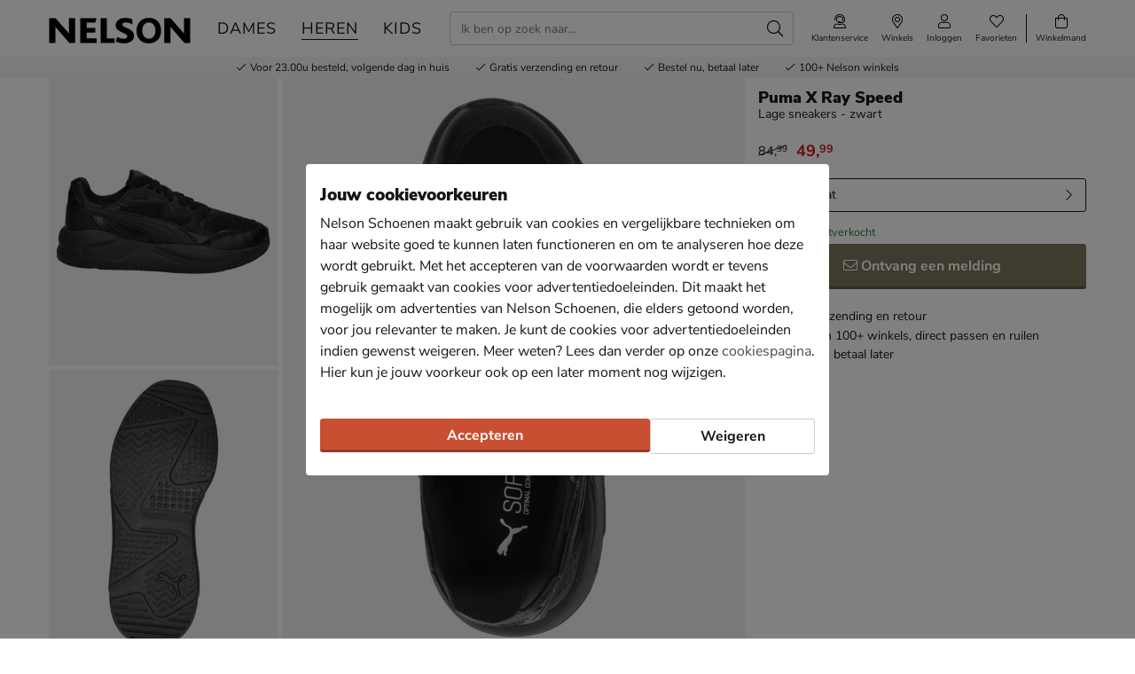

--- FILE ---
content_type: text/html; charset=utf-8
request_url: https://www.nelson.nl/puma-x-ray-speed-lage-sneakers-zwart-416662/
body_size: 24899
content:








<!doctype html>
<html lang="nl" class="is-pc is-browser-claudebot can-use-geolocation ">
<head>
  
  <link rel="preconnect" href="//assets.nelson.nl" crossorigin>
  <link rel="preconnect" href="//neleos-assets.nelson.nl" crossorigin>
  <link rel="preconnect" href="//cms-assets.nelson.nl" crossorigin>
  <link rel="preconnect" href="//www.google-analytics.com" crossorigin>
  <link rel="preconnect" href="//www.googletagmanager.com" crossorigin>
  



  
  <link as="font" crossorigin="anonymous" href="/static/neleos_wsf/bundles/fonts/fa-brands-400-9d8753ab3e7bbf13d2205e030b3f54b9.woff2" rel="preload"><link as="font" crossorigin="anonymous" href="/static/neleos_wsf/bundles/fonts/fa-light-300-ac2e100e7027e8c9887c519e5fd5c238.woff2" rel="preload"><link as="font" crossorigin="anonymous" href="/static/neleos_wsf/bundles/fonts/fa-regular-400-39344889bd61c66780bb273c62e3f098.woff2" rel="preload"><link as="font" crossorigin="anonymous" href="/static/neleos_wsf/bundles/fonts/fa-solid-900-a349eb5702e06b47687491b6ea5f56de.woff2" rel="preload">

  <link as="font" crossorigin="anonymous" href="/static/nelson/bundles/fonts/Camie-Regular.woff2" rel="preload"><link as="font" crossorigin="anonymous" href="/static/nelson/bundles/fonts/Nunito-Sans-400.woff2" rel="preload"><link as="font" crossorigin="anonymous" href="/static/nelson/bundles/fonts/Nunito-Sans-700.woff2" rel="preload"><link as="font" crossorigin="anonymous" href="/static/nelson/bundles/fonts/Nunito-Sans-900.woff2" rel="preload">



  <meta charset="utf-8">
  <meta name="viewport" content="width=device-width, initial-scale=1, shrink-to-fit=no">
  
  <meta name="format-detection" content="telephone=no">
  



<link rel="icon" type="image/png" sizes="192x192" href="/static/icons/icon.png">


<link rel="icon" type="image/png" sizes="32x32" href="/static/icons/favicon-32x32.png">
<link rel="icon" type="image/png" sizes="16x16" href="/static/icons/favicon-16x16.png">


<meta name="msapplication-square310x310logo" content="/static/icons/icon_largetile.png">
<meta name="msapplication-wide310x150logo" content="/static/icons/icon_widetile.png">
<meta name="msapplication-square150x150logo" content="/static/icons/icon_mediumtile.png">
<meta name="msapplication-square70x70logo" content="/static/icons/icon_smalltile.png">


<link rel="apple-touch-icon" sizes="180x180" href="/static/icons/ios-icon.png">


<meta name="msapplication-TileImage" content="/static/icons/ms-icon-144x144.png">



<link rel="mask-icon" href="/static/icons/safari-pinned-tab.svg" color="#000000">


<meta name="theme-color" content="#000000">


<meta name="msapplication-TileColor" content="#000000">

  
    <meta name="description" content="Op Nelson.nl shop je de Puma X Ray Speed Lage sneakers Zwart voor € 49,99 (op 21-01). Voor 23:00u besteld is morgen in huis. Gratis retourneren.">
    
    
  

  <link rel="canonical" href="https://www.nelson.nl/puma-x-ray-speed-lage-sneakers-zwart-416662/"/>

  <link href="/static/neleos_wsf/bundles/vendor-52da5347309f915d6343.css" rel="stylesheet" />
  <link href="/static/nelson/bundles/nelson-19dc41bafb04fdef46d4.css" rel="stylesheet" />

  
  

  
    <meta property="og:title" content="Puma X Ray Speed - Lage sneakers voor heren - Zwart">
    <meta property="og:description" content="Op Nelson.nl shop je de Puma X Ray Speed Lage sneakers Zwart voor € 49,99 (op 21-01). Voor 23:00u besteld is morgen in huis. Gratis retourneren.">
    <meta property="og:image" content="https://assets.nelson.nl/products/images/3407-0a067fd72b1a9897b7290a552c63486e.jpg?asset_profile=rect_bg_xl">
    <meta property="og:type" content="product">
    <meta property="og:site_name" content="Nelson Schoenen">
    <meta property="og:url" content="https://www.nelson.nl/puma-x-ray-speed-lage-sneakers-zwart-416662/">
    <meta name="twitter:card" content="product">
    <meta name="twitter:site" content="@Nelson">
    <meta name="twitter:creator" content="@Nelson">
    <meta name="twitter:title" content="Puma X Ray Speed - Lage sneakers voor heren - Zwart">
    <meta name="twitter:description" content="Op Nelson.nl shop je de Puma X Ray Speed Lage sneakers Zwart voor € 49,99 (op 21-01). Voor 23:00u besteld is morgen in huis. Gratis retourneren.">
    <meta name="twitter:image" content="https://assets.nelson.nl/products/images/3407-0a067fd72b1a9897b7290a552c63486e.jpg?asset_profile=rect_bg_xl">
    <meta name="twitter:data1" content="€ 49,99">
    <meta name="twitter:label1" content="Prijs">
    <script type="application/ld+json">
      {
        "@context": "http://schema.org/",
        "@type": "Product",
        "name": "Puma X Ray Speed",
        "image": [
          
            
              "https://assets.nelson.nl/products/images/3407-0a067fd72b1a9897b7290a552c63486e.jpg?asset_profile=rect_bg_xl",
            
          
            
              "https://assets.nelson.nl/products/images/3409-7b771a2af0930241c7d6bbf85b26e943.jpg?asset_profile=rect_bg_xl",
            
          
            
              "https://assets.nelson.nl/products/images/3408-5e4975a266464fecbfea9c3318435d0c.jpg?asset_profile=rect_bg_xl",
            
          
            
              "https://assets.nelson.nl/products/images/3414-f9fa10eea9def196d7d7331fff3238d0.jpg?asset_profile=rect_bg_xl",
            
          
            
              "https://assets.nelson.nl/products/images/3410-901ae32162c92fed0ef584194a10004c.jpg?asset_profile=rect_bg_xl",
            
          
            
              "https://assets.nelson.nl/products/images/3412-68584ba9c64ab692d14f70f5632676a4.jpg?asset_profile=rect_bg_xl",
            
          
            
              "https://assets.nelson.nl/products/images/3411-bb8cf85dee592c36de0d6caabdf625f9.jpg?asset_profile=rect_bg_xl",
            
          
            
              "https://assets.nelson.nl/products/images/3413-c30ebdf497b938187eac76284c6f762f.jpg?asset_profile=rect_bg_xl"
            
          
         ],
        "description": "Puma X Ray Speed heren sneaker Deze sportieve schoenen van Puma zijn de perfecte casual sneakers voor dagelijks gebruik. Makkelijk te combineren onder verschillende outfits voor verschillende gelegenheden, zo kan je ze makkelijk combineren onder een festival outfit. Het bovenwerk is gemaakt van gemengd materiaal met TPU, leer en mesh textiel. De binnenzijde is gemaakt van textiel en bevat een verstevigde hielkraag voor extra ondersteuning. Het SoftFoam+ voetbed is Puma&#x27;s comfortabele inlegzool wat zorgt voor langdurig comfort en zachte demping bij elke stap. De rubberen profielzool is gripvast en flexibel.",
        "brand": {
          "@type": "Thing",
          "name": "Puma"
        },
        "offers": {
          
          "@type": "Offer",
          "url": "https://www.nelson.nl/puma-x-ray-speed-lage-sneakers-zwart-416662/",
          "priceCurrency": "EUR",
          "price": "49.99",
          "itemCondition": "http://schema.org/NewCondition",
          "availability": "http://schema.org/OutOfStock",
          "seller": {
            "@type": "Organization",
            "name": "Nelson Schoenen"
          }
          
        },
        "color": "Zwart",
        "material": "Leer/synth.",
        "gender": "male"
      }
    </script>
  

  
  <title>Puma X Ray Speed - Lage sneakers voor heren - Zwart - Nelson.nl</title>
  
   
  <script type="text/javascript">
    var dataLayer = window.dataLayer = window.dataLayer || [];
    
  window.dataLayer.push({
    pageType: 'PDP'
  });

    window.dataLayer.push({"md5HashedEmail": "", "sha256HashedEmail": "", "userId": "", "currency": "EUR", "value": 49.99, "items": [{"item_id": "416662", "item_name": "Puma X Ray Speed", "item_brand": "Puma", "item_category": "Heren", "product_sku": null, "product_type": "Shoes", "product_classification": "Lage sneakers", "catalogue_number": null, "price": 49.99, "genders": ["MALE"], "age_groups": ["ADULT"], "item_category2": "Schoenen", "item_category3": "Sneakers", "item_category4": "Lage sneakers"}]});
    
  
    window.dataLayer.push({
      event: 'productNotOrderable'
    });
  

  </script>
  <script type="text/javascript">
    /* Settings */
var wsf_settings = {
  
  "referer": null,
  "logging": true,
  "newsletter": {
    "first_use_timeout": {
       "enabled": true,
       "cookie": "has_seen_newsletter_modal"
    }
  },
  "sentry": {
    "dsn": "https://81dfe41ce3654ed29f2bb513be25b985@o242255.ingest.sentry.io/1730765",
    "environment": "prod",
    "release": "ef6e2d6a2a5310972e307c952ab9b8bbce3aff37",
  },
  "robin": {
    "enabled": true,
    "script_url": "https://selfservice.robinhq.com/external/robin/614021q0.js"
  },
  "gtm_product_dimension_mapping": [{"source": "catalogue_number", "target": "dimension1"}],
  "mapbox": {
    "token": "pk.eyJ1IjoianZhbndlZXMiLCJhIjoiY2sxdWZ2bTV6MGRpajNtbnlkY3p5NWJudCJ9.WE8BtF_pw2hDfslK_MTQcA"
  },
  "catalogue": {
    "endpoints": {
      "index": "/api/catalogue/",
      "category": "/api/catalogue/categories/",
      "brand": "/api/catalogue/brands/",
      "navigation": "/api/catalogue/navigation/",
      "product": "/api/catalogue/products/",
      "search": "/api/catalogue/search/",
      "search_suggestions": "/api/catalogue/search/suggestions/",
      "in_store_availability": "/api/catalogue/in-store-availability/",
      "similar_products": "/api/catalogue/similar-products/",
      
      "cross_sell_products": "/api/catalogue/cross-sell-products/",
      
    },
    "collections":  {"sale": "sale-2", "new": "nieuwe-collectie-3"},
  },
  "basket": {
    "endpoints": {
      "index": "/api/basket/",
      "num_items": "/api/basket/num-items",
      "add": "/api/basket/add",
      "update": "/api/basket/update",
      "remove": "/api/basket/remove",
      "choice_shipping": "/api/basket/choice_shipping",
      "choice_payment": "/api/basket/choice_payment",
      "offers": "/api/basket/offers",
      "select_offer": "/api/basket/offers/add",
      "dismiss_offer": "/api/basket/offers/"
    }
  },
  "checkout": {
    "constants": {"SHIPPING_ADDRESS_OWN": ["own", "Ander adres"]},
    "geocodeCountryCodes": ["NL","BE"],
    "endpoints": {
      "choice_shipping": "/api/checkout/checkout_choice_shipping",
      "choice_payment": "/api/checkout/checkout_choice_payment",
      "shippingLocations": "/api/checkout/checkout_shipping_locations",
      "customizeShippingAddress": "/api/checkout/checkout_custom_shipping_address",
      "choiceDeliveryTimeFrame": "/api/checkout/checkout_choice_shipping_home_delivery_time_frame",
      "applePaySession": "/api/checkout/apple_pay_session",
      "submitOrder": "/api/checkout/submit_order",
      "submitPayment": "/api/checkout/submit_payment"
    }
  },
  "account": {
    "endpoints": {
      "validate_email": "/api/account/validate_email",
      "lookup_address": "/api/account/lookup_address_location",
      "newsletter_signup": "/api/account/api_newsletter_signup",
      "newsletter_signup_modal": "/api/account/newsletter_signup_modal",
      "newsletter_is_email_opted_in": "/api/account/api_newsletter_is_email_opted_in",
      "newsletter_is_customer_opted_in": "/api/account/api_newsletter_is_customer_opted_in",
      "login": "/api/account/login",
      "reset_password_request": "/api/account/reset-password"
    }
  },
  "product_alert": {
    "endpoints": {
      "stock_alert": "/api/product-alert/stock-alert"
    }
  },
  "shipping": {
    "endpoints": {
      "shipping_location_details": "/api/shipping/shipping_location_details"
    }
  },
  "site_wide_alerts": {
    "dismissed_cookie": "siteWideAlertsDismissed",
  },
  
    "loyalty": {
      "endpoints": {
        "get_balance": "/api/account/loyalty_account_balance"
      }
    },
  
  
    "wishlist": {
      "endpoints": {
        "add_product": "/api/wishlist/add",
        "remove_product": "/api/wishlist/remove",
        "overview": "/favorieten/"
      }
    },
  
  "target_group": "MALE",
  "target_group_cookie": "target_group",
  "category_root_target_group": null,
  "gender_target_group": "MALE",
  "default_category_root_target_group": null,
  "in_store_availability": {
    "enabled": true,
  },
  "cross_sell": {
    "enabled": true,
  },
  "search_suggestions": {
    "enabled": true,
  },
  "security": {
    "cookie_consent_name": "cookie_consent",
    "cookie_policies": {"FUNCTIONAL": 1, "ANALYTICAL": 2, "MARKETING": 4, "VISITOR": 3, "ALL": 7},
    "secure_cookies": true
  },
  "urls": {
    "basket_overview": "/winkelmand/",
  },
  "geolocation": {
    "cookie": "geo_location",
    "cookie_ttl": 30,
    "device_cache_ttl": 86400,
  }
};
var pageInitialState = {"basket": {"num_items": 0}, "account": {"is_authenticated": false, "email": "", "first_name": ""}, "url": "/puma-x-ray-speed-lage-sneakers-zwart-416662/", "breadcrumbs": {"all": [[{"type": "home", "full_url": "/", "title": "Home", "metadata": {}}, {"type": "default", "full_url": "/heren/", "title": "Heren", "metadata": {}}, {"type": "default", "full_url": "/heren/schoenen/", "title": "Schoenen", "metadata": {}}, {"type": "default", "full_url": "/heren/schoenen/sneakers/", "title": "Sneakers", "metadata": {}}, {"type": "default", "full_url": "/heren/schoenen/sneakers/lage-sneakers/", "title": "Lage sneakers", "metadata": {}}], [{"type": "home", "full_url": "/", "title": "Home", "metadata": {}}, {"type": "default", "full_url": "/schoenen/", "title": "Schoenen", "metadata": {}}, {"type": "default", "full_url": "/schoenen/sneakers/", "title": "Sneakers", "metadata": {}}, {"type": "default", "full_url": "/schoenen/sneakers/lage-sneakers/", "title": "Lage sneakers", "metadata": {}}], [{"type": "home", "full_url": "/", "title": "Home", "metadata": {}}, {"type": "default", "full_url": "/gelegenheden/", "title": "Gelegenheden", "metadata": {}}, {"type": "default", "full_url": "/gelegenheden/festival/", "title": "Festival", "metadata": {}}], [{"type": "home", "full_url": "/", "title": "Home", "metadata": {}}, {"type": "default", "full_url": "/heren/", "title": "Heren", "metadata": {}}, {"type": "default", "full_url": "/heren/gelegenheden/", "title": "Gelegenheden", "metadata": {}}, {"type": "default", "full_url": "/heren/gelegenheden/festival/", "title": "Festival", "metadata": {}}]], "primary": [{"type": "default", "full_url": "/heren/", "title": "Heren", "metadata": {}}, {"type": "default", "full_url": "/heren/schoenen/", "title": "Schoenen", "metadata": {}}, {"type": "default", "full_url": "/heren/schoenen/sneakers/", "title": "Sneakers", "metadata": {}}, {"type": "default", "full_url": "/heren/schoenen/sneakers/lage-sneakers/", "title": "Lage sneakers", "metadata": {}}]}, "query_params": {}, "product": {"name": "Puma X Ray Speed", "slug": "puma-x-ray-speed-lage-sneakers-zwart", "state": "NO_OFFER_AVAILABLE", "requires_shipping": true, "product_sku": null, "product_type": "Shoes", "product_classification": "Lage sneakers", "catalogue_number": null, "description": "", "structure": "PARENT", "description_bullet_points": ["Puma X Ray Speed heren sneaker", "Deze sportieve schoenen van Puma zijn de perfecte casual sneakers voor dagelijks gebruik. Makkelijk te combineren onder verschillende outfits voor verschillende gelegenheden, zo kan je ze makkelijk combineren onder een festival outfit.", "Het bovenwerk is gemaakt van gemengd materiaal met TPU, leer en mesh textiel.", "De binnenzijde is gemaakt van textiel en bevat een verstevigde hielkraag voor extra ondersteuning.", "Het SoftFoam+ voetbed is Puma's comfortabele inlegzool wat zorgt voor langdurig comfort en zachte demping bij elke stap.", "De rubberen profielzool is gripvast en flexibel."], "brand": {"name": "Puma", "slug": "puma", "logo": {"type": "brand_logo", "url": "https://neleos-assets.nelson.nl/media/brand_logo/79e0386b052928f7ec0e35d1ff214a2a.png", "variants": {"thumbnail": "https://neleos-assets.nelson.nl/media/brand_logo/79e0386b052928f7ec0e35d1ff214a2a.thumbnail.width-100-1.png", "small_fit": "https://neleos-assets.nelson.nl/media/brand_logo/79e0386b052928f7ec0e35d1ff214a2a.small_fit.fit-200-100-255-255-255-0-enlarge-0.png", "medium_fit": "https://neleos-assets.nelson.nl/media/brand_logo/79e0386b052928f7ec0e35d1ff214a2a.medium_fit.fit-600-300-255-255-255-0-enlarge-0.png"}}, "description": "Puma is \u00e9\u00e9n van \u2018s werelds grootste aanbieders in sportartikelen. Het merk is een grote naam in de voetbal wereld en sponsor van verschillende grote clubs! Met een uitstekende mix van sport en lifestyle, voor plezier en mode is Puma ook niet meer weg te denken uit het dagelijkse straatbeeld!", "id": 12, "main_link": "/heren/merk:puma/"}, "product_attributes": {"color": {"id": "color", "label": "kleur", "value": "Zwart", "formatted_value": "Zwart", "type": "str", "_value": "Zwart"}, "season": {"id": "season", "label": "seizoen", "value": "Winter 2022", "formatted_value": "Winter 2022", "type": "str", "_value": "Winter 2022"}, "genders": {"id": "genders", "label": "geslacht", "value": ["MALE"], "formatted_value": "Mannen", "type": "list", "_value": ["MALE"]}, "fastener": {"id": "fastener", "label": "sluiting", "value": "Veter", "formatted_value": "Veter", "type": "str", "_value": "Veter"}, "fit_type": {"id": "fit_type", "label": "pasvorm", "value": "Normaal", "formatted_value": "Normaal", "type": "str", "_value": "Normaal"}, "material": {"id": "material", "label": "materiaal", "value": "Leer/synth.", "formatted_value": "Leer/synth.", "type": "str", "_value": "Leer/synth."}, "toe_type": {"id": "toe_type", "label": "Neus", "value": "Rond", "formatted_value": "Rond", "type": "str", "_value": "Rond"}, "heel_type": {"id": "heel_type", "label": "hakvorm", "value": "Chunky", "formatted_value": "Chunky", "type": "str", "_value": "Chunky"}, "age_groups": {"id": "age_groups", "label": "leeftijdsgroepen", "value": ["ADULT"], "formatted_value": "Volwassenen", "type": "list", "_value": ["ADULT"]}, "heel_height": {"id": "heel_height", "label": "hakhoogte (in cm)", "value": "3,5", "formatted_value": "3,5", "type": "str", "_value": "3,5"}, "target_groups": {"id": "target_groups", "label": "target_groups", "value": ["MALE"], "formatted_value": "Mannen", "type": "list", "_value": ["MALE"]}, "inner_material": {"id": "inner_material", "label": "voering", "value": "Textiel", "formatted_value": "Textiel", "type": "str", "_value": "Textiel"}, "outer_material": {"id": "outer_material", "label": "materiaal buitenkant", "value": ["Leer", "Synthetisch", "Textiel"], "formatted_value": "Leer, synthetisch en textiel", "type": "list", "_value": ["Leer", "Synthetisch", "Textiel"]}, "removable_sole": {"id": "removable_sole", "label": "uitneembaar voetbed", "value": true, "formatted_value": "Ja", "type": "bool", "_value": true}, "color_manufacturer": {"id": "color_manufacturer", "label": "kleur producent", "value": "Zwart", "formatted_value": "Zwart", "type": "str", "_value": "Zwart"}, "heel_height_bucket": {"id": "heel_height_bucket", "label": "heel_height_bucket", "value": "3 tot 5 cm (laag)", "formatted_value": "3 tot 5 cm (laag)", "type": "str", "_value": "3 tot 5 cm (laag)"}, "product_model_name": {"id": "product_model_name", "label": "model naam", "value": "X Ray Speed", "formatted_value": "X Ray Speed", "type": "str", "_value": "X Ray Speed"}, "inner_sole_material": {"id": "inner_sole_material", "label": "materiaal binnenzool", "value": "Textiel", "formatted_value": "Textiel", "type": "str", "_value": "Textiel"}, "outer_sole_material": {"id": "outer_sole_material", "label": "materiaal buitenzool", "value": "Rubber", "formatted_value": "Rubber", "type": "str", "_value": "Rubber"}}, "categories": [{"id": 69, "name": "Lage sneakers", "slug": "lage-sneakers", "slug_path": "heren/schoenen/sneakers/lage-sneakers", "name_path": "Heren/Schoenen/Sneakers/Lage sneakers"}, {"id": 214, "name": "Lage sneakers", "slug": "lage-sneakers", "slug_path": "schoenen/sneakers/lage-sneakers", "name_path": "Schoenen/Sneakers/Lage sneakers"}, {"id": 345, "name": "Festival", "slug": "festival", "slug_path": "gelegenheden/festival", "name_path": "Gelegenheden/Festival"}, {"id": 355, "name": "Festival", "slug": "festival", "slug_path": "heren/gelegenheden/festival", "name_path": "Heren/Gelegenheden/Festival"}], "assets": [{"asset_type": "IMAGE", "asset_source": "neleos", "asset_uri": "https://assets.nelson.nl/products/images/3407-0a067fd72b1a9897b7290a552c63486e.jpg", "asset_creative_type": "MAIN", "visual_label": "RIGHT_SIDE_VIEW", "metadata": {"width": 1500, "height": 1500, "size_bytes": 581076, "mimetype": "image/jpeg"}, "is_asset_main": true}, {"asset_type": "IMAGE", "asset_source": "neleos", "asset_uri": "https://assets.nelson.nl/products/images/3409-7b771a2af0930241c7d6bbf85b26e943.jpg", "asset_creative_type": "ALTERNATE", "visual_label": "BOTTOM_VIEW", "metadata": {"width": 1500, "height": 1500, "size_bytes": 788139, "mimetype": "image/jpeg"}, "is_asset_main": false}, {"asset_type": "IMAGE", "asset_source": "neleos", "asset_uri": "https://assets.nelson.nl/products/images/3408-5e4975a266464fecbfea9c3318435d0c.jpg", "asset_creative_type": "ALTERNATE", "visual_label": "TOP_VIEW", "metadata": {"width": 1500, "height": 1500, "size_bytes": 584045, "mimetype": "image/jpeg"}, "is_asset_main": false}, {"asset_type": "IMAGE", "asset_source": "neleos", "asset_uri": "https://assets.nelson.nl/products/images/3414-f9fa10eea9def196d7d7331fff3238d0.jpg", "asset_creative_type": "ALTERNATE", "visual_label": "RIGHT_SIDE_VIEW_TILTED", "metadata": {"width": 1500, "height": 1500, "size_bytes": 600214, "mimetype": "image/jpeg"}, "is_asset_main": false}, {"asset_type": "IMAGE", "asset_source": "neleos", "asset_uri": "https://assets.nelson.nl/products/images/3410-901ae32162c92fed0ef584194a10004c.jpg", "asset_creative_type": "ALTERNATE", "visual_label": "FRONT_VIEW", "metadata": {"width": 1500, "height": 1500, "size_bytes": 384358, "mimetype": "image/jpeg"}, "is_asset_main": false}, {"asset_type": "IMAGE", "asset_source": "neleos", "asset_uri": "https://assets.nelson.nl/products/images/3412-68584ba9c64ab692d14f70f5632676a4.jpg", "asset_creative_type": "ALTERNATE", "visual_label": "LEFT_SIDE_VIEW", "metadata": {"width": 1500, "height": 1500, "size_bytes": 581646, "mimetype": "image/jpeg"}, "is_asset_main": false}, {"asset_type": "IMAGE", "asset_source": "neleos", "asset_uri": "https://assets.nelson.nl/products/images/3411-bb8cf85dee592c36de0d6caabdf625f9.jpg", "asset_creative_type": "ALTERNATE", "visual_label": "BACK_VIEW", "metadata": {"width": 1500, "height": 1500, "size_bytes": 329531, "mimetype": "image/jpeg"}, "is_asset_main": false}, {"asset_type": "IMAGE", "asset_source": "neleos", "asset_uri": "https://assets.nelson.nl/products/images/3413-c30ebdf497b938187eac76284c6f762f.jpg", "asset_creative_type": "ALTERNATE", "visual_label": "LEFT_SIDE_VIEW", "metadata": {"width": 1500, "height": 1500, "size_bytes": 605481, "mimetype": "image/jpeg"}, "is_asset_main": false}], "main_asset": {"asset_type": "IMAGE", "asset_source": "neleos", "asset_uri": "https://assets.nelson.nl/products/images/3407-0a067fd72b1a9897b7290a552c63486e.jpg", "asset_creative_type": "MAIN", "visual_label": "RIGHT_SIDE_VIEW", "metadata": {"width": 1500, "height": 1500, "size_bytes": 581076, "mimetype": "image/jpeg"}}, "product_variants": [], "rollup_attribute_set": "SHOE_SIZE", "rollup_attributes": ["shoe_size_eu"], "child_products": {"rollup_attribute": {"id": "shoe_size_eu", "label": "maat"}, "products": [{"id": 416663, "attributes": {"shoe_size_eu": {"id": "shoe_size_eu", "label": "maat", "value": "40", "formatted_value": "40", "type": "str", "_value": "40"}, "shoe_size_manufacturer": {"id": "shoe_size_manufacturer", "label": "shoe_size_manufacturer", "value": "40", "formatted_value": "40", "type": "str", "_value": "40"}}, "state": "NO_OFFER_AVAILABLE", "estimated_delivery_date": null, "price": {"channel_instance_id": 2, "vat_percentage": 21.0, "is_discounted": true, "sale_price": {"amount": 49.99, "currency": "EUR", "currency_symbol": "\u20ac", "currency_symbol_html": "\u0026#8364;", "decimal_mark": ",", "pre_decimal_str": "49", "decimal_str": "99", "formatted": "\u20ac\u00a049,99"}, "sale_price_excl_vat": {"amount": 41.31, "currency": "EUR", "currency_symbol": "\u20ac", "currency_symbol_html": "\u0026#8364;", "decimal_mark": ",", "pre_decimal_str": "41", "decimal_str": "31", "formatted": "\u20ac\u00a041,31"}, "regular_price": {"amount": 84.99, "currency": "EUR", "currency_symbol": "\u20ac", "currency_symbol_html": "\u0026#8364;", "decimal_mark": ",", "pre_decimal_str": "84", "decimal_str": "99", "formatted": "\u20ac\u00a084,99"}, "regular_price_excl_vat": {"amount": 70.24, "currency": "EUR", "currency_symbol": "\u20ac", "currency_symbol_html": "\u0026#8364;", "decimal_mark": ",", "pre_decimal_str": "70", "decimal_str": "24", "formatted": "\u20ac\u00a070,24"}, "id": 30612282}, "extra": {"grouped_flags": {}, "current_variant": "416663;kleur:Zwart;maat:40", "active_category": null, "active_category_name_path": null, "estimated_delivery_date": null, "pricing": {"min_discount_amount": 35.0, "has_discount": true, "has_from_price": false, "regular_price": {"amount": 84.99, "currency": "EUR", "currency_symbol": "\u20ac", "currency_symbol_html": "\u0026#8364;", "decimal_mark": ",", "pre_decimal_str": "84", "decimal_str": "99", "formatted": "\u20ac\u00a084,99"}, "sale_price": {"amount": 49.99, "currency": "EUR", "currency_symbol": "\u20ac", "currency_symbol_html": "\u0026#8364;", "decimal_mark": ",", "pre_decimal_str": "49", "decimal_str": "99", "formatted": "\u20ac\u00a049,99"}}, "is_orderable": false, "is_out_of_stock": false, "is_no_offer_available": true, "image_alt_text": "Lage sneakers - Zwart"}, "rollup_attribute": {"id": "shoe_size_eu", "label": "maat", "value": "40", "formatted_value": "40", "type": "str", "_value": "40"}}, {"id": 416664, "attributes": {"shoe_size_eu": {"id": "shoe_size_eu", "label": "maat", "value": "41", "formatted_value": "41", "type": "str", "_value": "41"}, "shoe_size_manufacturer": {"id": "shoe_size_manufacturer", "label": "shoe_size_manufacturer", "value": "41", "formatted_value": "41", "type": "str", "_value": "41"}}, "state": "NO_OFFER_AVAILABLE", "estimated_delivery_date": null, "price": {"channel_instance_id": 2, "vat_percentage": 21.0, "is_discounted": true, "sale_price": {"amount": 49.99, "currency": "EUR", "currency_symbol": "\u20ac", "currency_symbol_html": "\u0026#8364;", "decimal_mark": ",", "pre_decimal_str": "49", "decimal_str": "99", "formatted": "\u20ac\u00a049,99"}, "sale_price_excl_vat": {"amount": 41.31, "currency": "EUR", "currency_symbol": "\u20ac", "currency_symbol_html": "\u0026#8364;", "decimal_mark": ",", "pre_decimal_str": "41", "decimal_str": "31", "formatted": "\u20ac\u00a041,31"}, "regular_price": {"amount": 84.99, "currency": "EUR", "currency_symbol": "\u20ac", "currency_symbol_html": "\u0026#8364;", "decimal_mark": ",", "pre_decimal_str": "84", "decimal_str": "99", "formatted": "\u20ac\u00a084,99"}, "regular_price_excl_vat": {"amount": 70.24, "currency": "EUR", "currency_symbol": "\u20ac", "currency_symbol_html": "\u0026#8364;", "decimal_mark": ",", "pre_decimal_str": "70", "decimal_str": "24", "formatted": "\u20ac\u00a070,24"}, "id": 30612403}, "extra": {"grouped_flags": {}, "current_variant": "416664;kleur:Zwart;maat:41", "active_category": null, "active_category_name_path": null, "estimated_delivery_date": null, "pricing": {"min_discount_amount": 35.0, "has_discount": true, "has_from_price": false, "regular_price": {"amount": 84.99, "currency": "EUR", "currency_symbol": "\u20ac", "currency_symbol_html": "\u0026#8364;", "decimal_mark": ",", "pre_decimal_str": "84", "decimal_str": "99", "formatted": "\u20ac\u00a084,99"}, "sale_price": {"amount": 49.99, "currency": "EUR", "currency_symbol": "\u20ac", "currency_symbol_html": "\u0026#8364;", "decimal_mark": ",", "pre_decimal_str": "49", "decimal_str": "99", "formatted": "\u20ac\u00a049,99"}}, "is_orderable": false, "is_out_of_stock": false, "is_no_offer_available": true, "image_alt_text": "Lage sneakers - Zwart"}, "rollup_attribute": {"id": "shoe_size_eu", "label": "maat", "value": "41", "formatted_value": "41", "type": "str", "_value": "41"}}, {"id": 416665, "attributes": {"shoe_size_eu": {"id": "shoe_size_eu", "label": "maat", "value": "42", "formatted_value": "42", "type": "str", "_value": "42"}, "shoe_size_manufacturer": {"id": "shoe_size_manufacturer", "label": "shoe_size_manufacturer", "value": "42", "formatted_value": "42", "type": "str", "_value": "42"}}, "state": "NO_OFFER_AVAILABLE", "estimated_delivery_date": null, "price": {"channel_instance_id": 2, "vat_percentage": 21.0, "is_discounted": true, "sale_price": {"amount": 49.99, "currency": "EUR", "currency_symbol": "\u20ac", "currency_symbol_html": "\u0026#8364;", "decimal_mark": ",", "pre_decimal_str": "49", "decimal_str": "99", "formatted": "\u20ac\u00a049,99"}, "sale_price_excl_vat": {"amount": 41.31, "currency": "EUR", "currency_symbol": "\u20ac", "currency_symbol_html": "\u0026#8364;", "decimal_mark": ",", "pre_decimal_str": "41", "decimal_str": "31", "formatted": "\u20ac\u00a041,31"}, "regular_price": {"amount": 84.99, "currency": "EUR", "currency_symbol": "\u20ac", "currency_symbol_html": "\u0026#8364;", "decimal_mark": ",", "pre_decimal_str": "84", "decimal_str": "99", "formatted": "\u20ac\u00a084,99"}, "regular_price_excl_vat": {"amount": 70.24, "currency": "EUR", "currency_symbol": "\u20ac", "currency_symbol_html": "\u0026#8364;", "decimal_mark": ",", "pre_decimal_str": "70", "decimal_str": "24", "formatted": "\u20ac\u00a070,24"}, "id": 30612524}, "extra": {"grouped_flags": {}, "current_variant": "416665;kleur:Zwart;maat:42", "active_category": null, "active_category_name_path": null, "estimated_delivery_date": null, "pricing": {"min_discount_amount": 35.0, "has_discount": true, "has_from_price": false, "regular_price": {"amount": 84.99, "currency": "EUR", "currency_symbol": "\u20ac", "currency_symbol_html": "\u0026#8364;", "decimal_mark": ",", "pre_decimal_str": "84", "decimal_str": "99", "formatted": "\u20ac\u00a084,99"}, "sale_price": {"amount": 49.99, "currency": "EUR", "currency_symbol": "\u20ac", "currency_symbol_html": "\u0026#8364;", "decimal_mark": ",", "pre_decimal_str": "49", "decimal_str": "99", "formatted": "\u20ac\u00a049,99"}}, "is_orderable": false, "is_out_of_stock": false, "is_no_offer_available": true, "image_alt_text": "Lage sneakers - Zwart"}, "rollup_attribute": {"id": "shoe_size_eu", "label": "maat", "value": "42", "formatted_value": "42", "type": "str", "_value": "42"}}, {"id": 416666, "attributes": {"shoe_size_eu": {"id": "shoe_size_eu", "label": "maat", "value": "43", "formatted_value": "43", "type": "str", "_value": "43"}, "shoe_size_manufacturer": {"id": "shoe_size_manufacturer", "label": "shoe_size_manufacturer", "value": "43", "formatted_value": "43", "type": "str", "_value": "43"}}, "state": "NO_OFFER_AVAILABLE", "estimated_delivery_date": null, "price": {"channel_instance_id": 2, "vat_percentage": 21.0, "is_discounted": true, "sale_price": {"amount": 49.99, "currency": "EUR", "currency_symbol": "\u20ac", "currency_symbol_html": "\u0026#8364;", "decimal_mark": ",", "pre_decimal_str": "49", "decimal_str": "99", "formatted": "\u20ac\u00a049,99"}, "sale_price_excl_vat": {"amount": 41.31, "currency": "EUR", "currency_symbol": "\u20ac", "currency_symbol_html": "\u0026#8364;", "decimal_mark": ",", "pre_decimal_str": "41", "decimal_str": "31", "formatted": "\u20ac\u00a041,31"}, "regular_price": {"amount": 84.99, "currency": "EUR", "currency_symbol": "\u20ac", "currency_symbol_html": "\u0026#8364;", "decimal_mark": ",", "pre_decimal_str": "84", "decimal_str": "99", "formatted": "\u20ac\u00a084,99"}, "regular_price_excl_vat": {"amount": 70.24, "currency": "EUR", "currency_symbol": "\u20ac", "currency_symbol_html": "\u0026#8364;", "decimal_mark": ",", "pre_decimal_str": "70", "decimal_str": "24", "formatted": "\u20ac\u00a070,24"}, "id": 30612645}, "extra": {"grouped_flags": {}, "current_variant": "416666;kleur:Zwart;maat:43", "active_category": null, "active_category_name_path": null, "estimated_delivery_date": null, "pricing": {"min_discount_amount": 35.0, "has_discount": true, "has_from_price": false, "regular_price": {"amount": 84.99, "currency": "EUR", "currency_symbol": "\u20ac", "currency_symbol_html": "\u0026#8364;", "decimal_mark": ",", "pre_decimal_str": "84", "decimal_str": "99", "formatted": "\u20ac\u00a084,99"}, "sale_price": {"amount": 49.99, "currency": "EUR", "currency_symbol": "\u20ac", "currency_symbol_html": "\u0026#8364;", "decimal_mark": ",", "pre_decimal_str": "49", "decimal_str": "99", "formatted": "\u20ac\u00a049,99"}}, "is_orderable": false, "is_out_of_stock": false, "is_no_offer_available": true, "image_alt_text": "Lage sneakers - Zwart"}, "rollup_attribute": {"id": "shoe_size_eu", "label": "maat", "value": "43", "formatted_value": "43", "type": "str", "_value": "43"}}, {"id": 416667, "attributes": {"shoe_size_eu": {"id": "shoe_size_eu", "label": "maat", "value": "44", "formatted_value": "44", "type": "str", "_value": "44"}, "shoe_size_manufacturer": {"id": "shoe_size_manufacturer", "label": "shoe_size_manufacturer", "value": "44", "formatted_value": "44", "type": "str", "_value": "44"}}, "state": "NO_OFFER_AVAILABLE", "estimated_delivery_date": null, "price": {"channel_instance_id": 2, "vat_percentage": 21.0, "is_discounted": true, "sale_price": {"amount": 49.99, "currency": "EUR", "currency_symbol": "\u20ac", "currency_symbol_html": "\u0026#8364;", "decimal_mark": ",", "pre_decimal_str": "49", "decimal_str": "99", "formatted": "\u20ac\u00a049,99"}, "sale_price_excl_vat": {"amount": 41.31, "currency": "EUR", "currency_symbol": "\u20ac", "currency_symbol_html": "\u0026#8364;", "decimal_mark": ",", "pre_decimal_str": "41", "decimal_str": "31", "formatted": "\u20ac\u00a041,31"}, "regular_price": {"amount": 84.99, "currency": "EUR", "currency_symbol": "\u20ac", "currency_symbol_html": "\u0026#8364;", "decimal_mark": ",", "pre_decimal_str": "84", "decimal_str": "99", "formatted": "\u20ac\u00a084,99"}, "regular_price_excl_vat": {"amount": 70.24, "currency": "EUR", "currency_symbol": "\u20ac", "currency_symbol_html": "\u0026#8364;", "decimal_mark": ",", "pre_decimal_str": "70", "decimal_str": "24", "formatted": "\u20ac\u00a070,24"}, "id": 30612766}, "extra": {"grouped_flags": {}, "current_variant": "416667;kleur:Zwart;maat:44", "active_category": null, "active_category_name_path": null, "estimated_delivery_date": null, "pricing": {"min_discount_amount": 35.0, "has_discount": true, "has_from_price": false, "regular_price": {"amount": 84.99, "currency": "EUR", "currency_symbol": "\u20ac", "currency_symbol_html": "\u0026#8364;", "decimal_mark": ",", "pre_decimal_str": "84", "decimal_str": "99", "formatted": "\u20ac\u00a084,99"}, "sale_price": {"amount": 49.99, "currency": "EUR", "currency_symbol": "\u20ac", "currency_symbol_html": "\u0026#8364;", "decimal_mark": ",", "pre_decimal_str": "49", "decimal_str": "99", "formatted": "\u20ac\u00a049,99"}}, "is_orderable": false, "is_out_of_stock": false, "is_no_offer_available": true, "image_alt_text": "Lage sneakers - Zwart"}, "rollup_attribute": {"id": "shoe_size_eu", "label": "maat", "value": "44", "formatted_value": "44", "type": "str", "_value": "44"}}, {"id": 416668, "attributes": {"shoe_size_eu": {"id": "shoe_size_eu", "label": "maat", "value": "45", "formatted_value": "45", "type": "str", "_value": "45"}, "shoe_size_manufacturer": {"id": "shoe_size_manufacturer", "label": "shoe_size_manufacturer", "value": "45", "formatted_value": "45", "type": "str", "_value": "45"}}, "state": "NO_OFFER_AVAILABLE", "estimated_delivery_date": null, "price": {"channel_instance_id": 2, "vat_percentage": 21.0, "is_discounted": true, "sale_price": {"amount": 49.99, "currency": "EUR", "currency_symbol": "\u20ac", "currency_symbol_html": "\u0026#8364;", "decimal_mark": ",", "pre_decimal_str": "49", "decimal_str": "99", "formatted": "\u20ac\u00a049,99"}, "sale_price_excl_vat": {"amount": 41.31, "currency": "EUR", "currency_symbol": "\u20ac", "currency_symbol_html": "\u0026#8364;", "decimal_mark": ",", "pre_decimal_str": "41", "decimal_str": "31", "formatted": "\u20ac\u00a041,31"}, "regular_price": {"amount": 84.99, "currency": "EUR", "currency_symbol": "\u20ac", "currency_symbol_html": "\u0026#8364;", "decimal_mark": ",", "pre_decimal_str": "84", "decimal_str": "99", "formatted": "\u20ac\u00a084,99"}, "regular_price_excl_vat": {"amount": 70.24, "currency": "EUR", "currency_symbol": "\u20ac", "currency_symbol_html": "\u0026#8364;", "decimal_mark": ",", "pre_decimal_str": "70", "decimal_str": "24", "formatted": "\u20ac\u00a070,24"}, "id": 30612887}, "extra": {"grouped_flags": {}, "current_variant": "416668;kleur:Zwart;maat:45", "active_category": null, "active_category_name_path": null, "estimated_delivery_date": null, "pricing": {"min_discount_amount": 35.0, "has_discount": true, "has_from_price": false, "regular_price": {"amount": 84.99, "currency": "EUR", "currency_symbol": "\u20ac", "currency_symbol_html": "\u0026#8364;", "decimal_mark": ",", "pre_decimal_str": "84", "decimal_str": "99", "formatted": "\u20ac\u00a084,99"}, "sale_price": {"amount": 49.99, "currency": "EUR", "currency_symbol": "\u20ac", "currency_symbol_html": "\u0026#8364;", "decimal_mark": ",", "pre_decimal_str": "49", "decimal_str": "99", "formatted": "\u20ac\u00a049,99"}}, "is_orderable": false, "is_out_of_stock": false, "is_no_offer_available": true, "image_alt_text": "Lage sneakers - Zwart"}, "rollup_attribute": {"id": "shoe_size_eu", "label": "maat", "value": "45", "formatted_value": "45", "type": "str", "_value": "45"}}, {"id": 416669, "attributes": {"shoe_size_eu": {"id": "shoe_size_eu", "label": "maat", "value": "46", "formatted_value": "46", "type": "str", "_value": "46"}, "shoe_size_manufacturer": {"id": "shoe_size_manufacturer", "label": "shoe_size_manufacturer", "value": "46", "formatted_value": "46", "type": "str", "_value": "46"}}, "state": "NO_OFFER_AVAILABLE", "estimated_delivery_date": null, "price": {"channel_instance_id": 2, "vat_percentage": 21.0, "is_discounted": true, "sale_price": {"amount": 49.99, "currency": "EUR", "currency_symbol": "\u20ac", "currency_symbol_html": "\u0026#8364;", "decimal_mark": ",", "pre_decimal_str": "49", "decimal_str": "99", "formatted": "\u20ac\u00a049,99"}, "sale_price_excl_vat": {"amount": 41.31, "currency": "EUR", "currency_symbol": "\u20ac", "currency_symbol_html": "\u0026#8364;", "decimal_mark": ",", "pre_decimal_str": "41", "decimal_str": "31", "formatted": "\u20ac\u00a041,31"}, "regular_price": {"amount": 84.99, "currency": "EUR", "currency_symbol": "\u20ac", "currency_symbol_html": "\u0026#8364;", "decimal_mark": ",", "pre_decimal_str": "84", "decimal_str": "99", "formatted": "\u20ac\u00a084,99"}, "regular_price_excl_vat": {"amount": 70.24, "currency": "EUR", "currency_symbol": "\u20ac", "currency_symbol_html": "\u0026#8364;", "decimal_mark": ",", "pre_decimal_str": "70", "decimal_str": "24", "formatted": "\u20ac\u00a070,24"}, "id": 30613008}, "extra": {"grouped_flags": {}, "current_variant": "416669;kleur:Zwart;maat:46", "active_category": null, "active_category_name_path": null, "estimated_delivery_date": null, "pricing": {"min_discount_amount": 35.0, "has_discount": true, "has_from_price": false, "regular_price": {"amount": 84.99, "currency": "EUR", "currency_symbol": "\u20ac", "currency_symbol_html": "\u0026#8364;", "decimal_mark": ",", "pre_decimal_str": "84", "decimal_str": "99", "formatted": "\u20ac\u00a084,99"}, "sale_price": {"amount": 49.99, "currency": "EUR", "currency_symbol": "\u20ac", "currency_symbol_html": "\u0026#8364;", "decimal_mark": ",", "pre_decimal_str": "49", "decimal_str": "99", "formatted": "\u20ac\u00a049,99"}}, "is_orderable": false, "is_out_of_stock": false, "is_no_offer_available": true, "image_alt_text": "Lage sneakers - Zwart"}, "rollup_attribute": {"id": "shoe_size_eu", "label": "maat", "value": "46", "formatted_value": "46", "type": "str", "_value": "46"}}, {"id": 416670, "attributes": {"shoe_size_eu": {"id": "shoe_size_eu", "label": "maat", "value": "47", "formatted_value": "47", "type": "str", "_value": "47"}, "shoe_size_manufacturer": {"id": "shoe_size_manufacturer", "label": "shoe_size_manufacturer", "value": "47", "formatted_value": "47", "type": "str", "_value": "47"}}, "state": "NO_OFFER_AVAILABLE", "estimated_delivery_date": null, "price": {"channel_instance_id": 2, "vat_percentage": 21.0, "is_discounted": true, "sale_price": {"amount": 49.99, "currency": "EUR", "currency_symbol": "\u20ac", "currency_symbol_html": "\u0026#8364;", "decimal_mark": ",", "pre_decimal_str": "49", "decimal_str": "99", "formatted": "\u20ac\u00a049,99"}, "sale_price_excl_vat": {"amount": 41.31, "currency": "EUR", "currency_symbol": "\u20ac", "currency_symbol_html": "\u0026#8364;", "decimal_mark": ",", "pre_decimal_str": "41", "decimal_str": "31", "formatted": "\u20ac\u00a041,31"}, "regular_price": {"amount": 84.99, "currency": "EUR", "currency_symbol": "\u20ac", "currency_symbol_html": "\u0026#8364;", "decimal_mark": ",", "pre_decimal_str": "84", "decimal_str": "99", "formatted": "\u20ac\u00a084,99"}, "regular_price_excl_vat": {"amount": 70.24, "currency": "EUR", "currency_symbol": "\u20ac", "currency_symbol_html": "\u0026#8364;", "decimal_mark": ",", "pre_decimal_str": "70", "decimal_str": "24", "formatted": "\u20ac\u00a070,24"}, "id": 30613129}, "extra": {"grouped_flags": {}, "current_variant": "416670;kleur:Zwart;maat:47", "active_category": null, "active_category_name_path": null, "estimated_delivery_date": null, "pricing": {"min_discount_amount": 35.0, "has_discount": true, "has_from_price": false, "regular_price": {"amount": 84.99, "currency": "EUR", "currency_symbol": "\u20ac", "currency_symbol_html": "\u0026#8364;", "decimal_mark": ",", "pre_decimal_str": "84", "decimal_str": "99", "formatted": "\u20ac\u00a084,99"}, "sale_price": {"amount": 49.99, "currency": "EUR", "currency_symbol": "\u20ac", "currency_symbol_html": "\u0026#8364;", "decimal_mark": ",", "pre_decimal_str": "49", "decimal_str": "99", "formatted": "\u20ac\u00a049,99"}}, "is_orderable": false, "is_out_of_stock": false, "is_no_offer_available": true, "image_alt_text": "Lage sneakers - Zwart"}, "rollup_attribute": {"id": "shoe_size_eu", "label": "maat", "value": "47", "formatted_value": "47", "type": "str", "_value": "47"}}]}, "price": {"channel_instance_id": 2, "is_discounted": true, "min_sale_price": {"amount": 49.99, "currency": "EUR", "currency_symbol": "\u20ac", "currency_symbol_html": "\u0026#8364;", "decimal_mark": ",", "pre_decimal_str": "49", "decimal_str": "99", "formatted": "\u20ac\u00a049,99"}, "min_sale_price_excl_vat": {"amount": 41.31, "currency": "EUR", "currency_symbol": "\u20ac", "currency_symbol_html": "\u0026#8364;", "decimal_mark": ",", "pre_decimal_str": "41", "decimal_str": "31", "formatted": "\u20ac\u00a041,31"}, "min_regular_price": {"amount": 84.99, "currency": "EUR", "currency_symbol": "\u20ac", "currency_symbol_html": "\u0026#8364;", "decimal_mark": ",", "pre_decimal_str": "84", "decimal_str": "99", "formatted": "\u20ac\u00a084,99"}, "min_regular_price_excl_vat": {"amount": 70.24, "currency": "EUR", "currency_symbol": "\u20ac", "currency_symbol_html": "\u0026#8364;", "decimal_mark": ",", "pre_decimal_str": "70", "decimal_str": "24", "formatted": "\u20ac\u00a070,24"}, "max_sale_price": {"amount": 49.99, "currency": "EUR", "currency_symbol": "\u20ac", "currency_symbol_html": "\u0026#8364;", "decimal_mark": ",", "pre_decimal_str": "49", "decimal_str": "99", "formatted": "\u20ac\u00a049,99"}, "max_sale_price_excl_vat": {"amount": 41.31, "currency": "EUR", "currency_symbol": "\u20ac", "currency_symbol_html": "\u0026#8364;", "decimal_mark": ",", "pre_decimal_str": "41", "decimal_str": "31", "formatted": "\u20ac\u00a041,31"}, "max_regular_price": {"amount": 84.99, "currency": "EUR", "currency_symbol": "\u20ac", "currency_symbol_html": "\u0026#8364;", "decimal_mark": ",", "pre_decimal_str": "84", "decimal_str": "99", "formatted": "\u20ac\u00a084,99"}, "max_regular_price_excl_vat": {"amount": 70.24, "currency": "EUR", "currency_symbol": "\u20ac", "currency_symbol_html": "\u0026#8364;", "decimal_mark": ",", "pre_decimal_str": "70", "decimal_str": "24", "formatted": "\u20ac\u00a070,24"}, "available_min_sale_price": null, "available_min_sale_price_excl_vat": null, "available_min_regular_price": null, "available_min_regular_price_excl_vat": null, "available_max_sale_price": null, "available_max_sale_price_excl_vat": null, "available_max_regular_price": null, "available_max_regular_price_excl_vat": null, "id": 30613230}, "id": 416662, "canonical_url": "/puma-x-ray-speed-lage-sneakers-zwart-416662/", "extra": {"grouped_flags": {}, "assets_list_length": 8, "rollup_attributes": [{"id": "color", "label": "kleur", "value": "Zwart", "formatted_value": "Zwart", "type": "str", "_value": "Zwart"}], "current_variant": "kleur:Zwart", "in_categories": [{"id": 69, "name": "Lage sneakers", "slug": "lage-sneakers", "slug_path": "heren/schoenen/sneakers/lage-sneakers", "name_path": "Heren/Schoenen/Sneakers/Lage sneakers"}, {"id": 214, "name": "Lage sneakers", "slug": "lage-sneakers", "slug_path": "schoenen/sneakers/lage-sneakers", "name_path": "Schoenen/Sneakers/Lage sneakers"}, {"id": 345, "name": "Festival", "slug": "festival", "slug_path": "gelegenheden/festival", "name_path": "Gelegenheden/Festival"}, {"id": 355, "name": "Festival", "slug": "festival", "slug_path": "heren/gelegenheden/festival", "name_path": "Heren/Gelegenheden/Festival"}], "primary_category": {"id": 69, "name": "Lage sneakers", "slug": "lage-sneakers", "slug_path": "heren/schoenen/sneakers/lage-sneakers", "name_path": "Heren/Schoenen/Sneakers/Lage sneakers"}, "current_category_name_path": "Heren/Schoenen/Sneakers/Lage sneakers", "active_category": {"id": 69, "name": "Lage sneakers", "slug": "lage-sneakers", "slug_path": "heren/schoenen/sneakers/lage-sneakers", "name_path": "Heren/Schoenen/Sneakers/Lage sneakers"}, "active_category_name_path": "Heren/Schoenen/Sneakers/Lage sneakers", "estimated_delivery_date": null, "pricing": {"min_discount_amount": 35.0, "has_discount": true, "has_from_price": false, "regular_price": {"amount": 84.99, "currency": "EUR", "currency_symbol": "\u20ac", "currency_symbol_html": "\u0026#8364;", "decimal_mark": ",", "pre_decimal_str": "84", "decimal_str": "99", "formatted": "\u20ac\u00a084,99"}, "sale_price": {"amount": 49.99, "currency": "EUR", "currency_symbol": "\u20ac", "currency_symbol_html": "\u0026#8364;", "decimal_mark": ",", "pre_decimal_str": "49", "decimal_str": "99", "formatted": "\u20ac\u00a049,99"}}, "is_orderable": false, "is_out_of_stock": false, "is_no_offer_available": true, "image_alt_text": "Puma X Ray Speed - Lage sneakers - Zwart"}, "on_wishlist": 0, "assets_filtered": [{"asset_type": "IMAGE", "asset_source": "neleos", "asset_uri": "https://assets.nelson.nl/products/images/3407-0a067fd72b1a9897b7290a552c63486e.jpg", "asset_creative_type": "MAIN", "visual_label": "RIGHT_SIDE_VIEW", "metadata": {"width": 1500, "height": 1500, "size_bytes": 581076, "mimetype": "image/jpeg"}, "is_asset_main": true}, {"asset_type": "IMAGE", "asset_source": "neleos", "asset_uri": "https://assets.nelson.nl/products/images/3409-7b771a2af0930241c7d6bbf85b26e943.jpg", "asset_creative_type": "ALTERNATE", "visual_label": "BOTTOM_VIEW", "metadata": {"width": 1500, "height": 1500, "size_bytes": 788139, "mimetype": "image/jpeg"}, "is_asset_main": false}, {"asset_type": "IMAGE", "asset_source": "neleos", "asset_uri": "https://assets.nelson.nl/products/images/3408-5e4975a266464fecbfea9c3318435d0c.jpg", "asset_creative_type": "ALTERNATE", "visual_label": "TOP_VIEW", "metadata": {"width": 1500, "height": 1500, "size_bytes": 584045, "mimetype": "image/jpeg"}, "is_asset_main": false}]}};

    const mainMenuNavigation = {"schoenen": {"id": "180", "name": "Schoenen", "slug_path": "schoenen", "level": 1, "children": {"sneakers": {"id": "212", "name": "Sneakers", "slug_path": "schoenen/sneakers", "level": 2, "children": {"hoge-sneakers": {"id": "213", "name": "Hoge sneakers", "slug_path": "schoenen/sneakers/hoge-sneakers", "level": 3, "children": null}, "lage-sneakers": {"id": "214", "name": "Lage sneakers", "slug_path": "schoenen/sneakers/lage-sneakers", "level": 3, "children": null}, "platform-sneakers": {"id": "215", "name": "Platform sneakers", "slug_path": "schoenen/sneakers/platform-sneakers", "level": 3, "children": null}, "dad-sneakers": {"id": "229", "name": "Dad sneakers", "slug_path": "schoenen/sneakers/dad-sneakers", "level": 3, "children": null}}}, "boots": {"id": "183", "name": "Boots", "slug_path": "schoenen/boots", "level": 2, "children": {"bikerboots": {"id": "184", "name": "Bikerboots", "slug_path": "schoenen/boots/bikerboots", "level": 3, "children": null}, "chelseaboots": {"id": "185", "name": "Chelseaboots", "slug_path": "schoenen/boots/chelseaboots", "level": 3, "children": null}, "rits-gesloten-boots": {"id": "187", "name": "Rits- & gesloten boots", "slug_path": "schoenen/boots/rits-gesloten-boots", "level": 3, "children": null}, "veterboots": {"id": "188", "name": "Veterboots", "slug_path": "schoenen/boots/veterboots", "level": 3, "children": null}, "gevoerde-boots": {"id": "363", "name": "Gevoerde boots", "slug_path": "schoenen/boots/gevoerde-boots", "level": 3, "children": null}}}, "laarzen": {"id": "194", "name": "Laarzen", "slug_path": "schoenen/laarzen", "level": 2, "children": {"cowboylaarzen": {"id": "195", "name": "Cowboylaarzen", "slug_path": "schoenen/laarzen/cowboylaarzen", "level": 3, "children": null}, "hoge-laarzen": {"id": "197", "name": "Hoge laarzen", "slug_path": "schoenen/laarzen/hoge-laarzen", "level": 3, "children": null}, "overknee-laarzen": {"id": "199", "name": "Overknee laarzen", "slug_path": "schoenen/laarzen/overknee-laarzen", "level": 3, "children": null}, "regenlaarzen": {"id": "200", "name": "Regenlaarzen", "slug_path": "schoenen/laarzen/regenlaarzen", "level": 3, "children": null}}}, "instapschoenen": {"id": "190", "name": "Instapschoenen", "slug_path": "schoenen/instapschoenen", "level": 2, "children": {"klittenbandschoenen": {"id": "191", "name": "Klittenbandschoenen", "slug_path": "schoenen/instapschoenen/klittenbandschoenen", "level": 3, "children": null}, "mocassins-loafers": {"id": "192", "name": "Mocassins & loafers", "slug_path": "schoenen/instapschoenen/mocassins-loafers", "level": 3, "children": null}}}, "enkellaarsjes": {"id": "196", "name": "Enkellaarsjes", "slug_path": "schoenen/enkellaarsjes", "level": 2, "children": null}, "pantoffels": {"id": "204", "name": "Pantoffels", "slug_path": "schoenen/pantoffels", "level": 2, "children": null}, "snowboots": {"id": "216", "name": "Snowboots", "slug_path": "schoenen/snowboots", "level": 2, "children": null}, "pumps": {"id": "205", "name": "Pumps", "slug_path": "schoenen/pumps", "level": 2, "children": {"stewardessenschoenen": {"id": "206", "name": "Stewardessenschoenen", "slug_path": "schoenen/pumps/stewardessenschoenen", "level": 3, "children": null}}}, "veterschoenen": {"id": "217", "name": "Veterschoenen", "slug_path": "schoenen/veterschoenen", "level": 2, "children": null}, "nette-schoenen": {"id": "201", "name": "Nette schoenen", "slug_path": "schoenen/nette-schoenen", "level": 2, "children": {"hoge-nette-schoenen": {"id": "202", "name": "Hoge nette schoenen", "slug_path": "schoenen/nette-schoenen/hoge-nette-schoenen", "level": 3, "children": null}, "lage-nette-schoenen": {"id": "203", "name": "Lage nette schoenen", "slug_path": "schoenen/nette-schoenen/lage-nette-schoenen", "level": 3, "children": null}}}, "ballerinas-instappers": {"id": "181", "name": "Ballerinas & instappers", "slug_path": "schoenen/ballerinas-instappers", "level": 2, "children": null}, "regenlaarzen": {"id": "207", "name": "Regenlaarzen", "slug_path": "schoenen/regenlaarzen", "level": 2, "children": null}, "wandelschoenen": {"id": "238", "name": "Wandelschoenen", "slug_path": "schoenen/wandelschoenen", "level": 2, "children": null}, "slippers": {"id": "210", "name": "Slippers", "slug_path": "schoenen/slippers", "level": 2, "children": {"badslippers": {"id": "211", "name": "Badslippers", "slug_path": "schoenen/slippers/badslippers", "level": 3, "children": null}}}, "sandalen": {"id": "208", "name": "Sandalen", "slug_path": "schoenen/sandalen", "level": 2, "children": {"sleehak": {"id": "209", "name": "Sleehak", "slug_path": "schoenen/sandalen/sleehak", "level": 3, "children": null}}}, "espadrilles": {"id": "189", "name": "Espadrilles", "slug_path": "schoenen/espadrilles", "level": 2, "children": null}, "babyschoenen": {"id": "182", "name": "Babyschoenen", "slug_path": "schoenen/babyschoenen", "level": 2, "children": null}, "klittenbandschoenen": {"id": "193", "name": "Klittenbandschoenen", "slug_path": "schoenen/klittenbandschoenen", "level": 2, "children": null}, "voetbalschoenen": {"id": "369", "name": "Voetbalschoenen", "slug_path": "schoenen/voetbalschoenen", "level": 2, "children": null}, "verzorging-en-accessoires": {"id": "334", "name": "Verzorging en accessoires", "slug_path": "schoenen/verzorging-en-accessoires", "level": 2, "children": {"verzorgingsproducten": {"id": "336", "name": "Verzorgingsproducten", "slug_path": "schoenen/verzorging-en-accessoires/verzorgingsproducten", "level": 3, "children": null}, "inlegzolen": {"id": "337", "name": "Inlegzolen", "slug_path": "schoenen/verzorging-en-accessoires/inlegzolen", "level": 3, "children": null}}}}}, "dames": {"id": "5", "name": "Dames", "slug_path": "dames", "level": 1, "children": {"schoenen": {"id": "6", "name": "Schoenen", "slug_path": "dames/schoenen", "level": 2, "children": {"sneakers": {"id": "34", "name": "Sneakers", "slug_path": "dames/schoenen/sneakers", "level": 3, "children": null}, "boots": {"id": "8", "name": "Boots", "slug_path": "dames/schoenen/boots", "level": 3, "children": null}, "laarzen": {"id": "18", "name": "Laarzen", "slug_path": "dames/schoenen/laarzen", "level": 3, "children": null}, "instapschoenen": {"id": "15", "name": "Instapschoenen", "slug_path": "dames/schoenen/instapschoenen", "level": 3, "children": null}, "enkellaarsjes": {"id": "20", "name": "Enkellaarsjes", "slug_path": "dames/schoenen/enkellaarsjes", "level": 3, "children": null}, "ballerinas-instappers": {"id": "7", "name": "Ballerinas & instappers", "slug_path": "dames/schoenen/ballerinas-instappers", "level": 3, "children": null}, "pantoffels": {"id": "27", "name": "Pantoffels", "slug_path": "dames/schoenen/pantoffels", "level": 3, "children": null}, "snowboots": {"id": "38", "name": "Snowboots", "slug_path": "dames/schoenen/snowboots", "level": 3, "children": null}, "pumps": {"id": "28", "name": "Pumps", "slug_path": "dames/schoenen/pumps", "level": 3, "children": null}, "veterschoenen": {"id": "39", "name": "Veterschoenen", "slug_path": "dames/schoenen/veterschoenen", "level": 3, "children": null}, "wandelschoenen": {"id": "231", "name": "Wandelschoenen", "slug_path": "dames/schoenen/wandelschoenen", "level": 3, "children": null}, "espadrilles": {"id": "14", "name": "Espadrilles", "slug_path": "dames/schoenen/espadrilles", "level": 3, "children": null}, "sandalen": {"id": "30", "name": "Sandalen", "slug_path": "dames/schoenen/sandalen", "level": 3, "children": null}, "slippers": {"id": "32", "name": "Slippers", "slug_path": "dames/schoenen/slippers", "level": 3, "children": null}, "verzorging-en-accessoires": {"id": "292", "name": "Verzorging en accessoires", "slug_path": "dames/schoenen/verzorging-en-accessoires", "level": 3, "children": null}}}, "tassen": {"id": "41", "name": "Tassen", "slug_path": "dames/tassen", "level": 2, "children": {"handtassen": {"id": "42", "name": "Handtassen", "slug_path": "dames/tassen/handtassen", "level": 3, "children": null}, "rugtassen": {"id": "44", "name": "Rugtassen", "slug_path": "dames/tassen/rugtassen", "level": 3, "children": null}, "schoudertassen": {"id": "45", "name": "Schoudertassen", "slug_path": "dames/tassen/schoudertassen", "level": 3, "children": null}, "uitgaanstasjes": {"id": "46", "name": "Uitgaanstasjes", "slug_path": "dames/tassen/uitgaanstasjes", "level": 3, "children": null}, "heuptassen": {"id": "260", "name": "Heuptassen", "slug_path": "dames/tassen/heuptassen", "level": 3, "children": null}, "shoppers": {"id": "261", "name": "Shoppers", "slug_path": "dames/tassen/shoppers", "level": 3, "children": null}, "sportieve-tassen": {"id": "262", "name": "Sportieve tassen", "slug_path": "dames/tassen/sportieve-tassen", "level": 3, "children": null}}}, "accessoires": {"id": "252", "name": "Accessoires", "slug_path": "dames/accessoires", "level": 2, "children": {"riemen": {"id": "230", "name": "Riemen", "slug_path": "dames/accessoires/riemen", "level": 3, "children": null}, "portemonnees": {"id": "43", "name": "Portemonnees", "slug_path": "dames/accessoires/portemonnees", "level": 3, "children": null}, "sokken": {"id": "253", "name": "Sokken", "slug_path": "dames/accessoires/sokken", "level": 3, "children": null}, "petten": {"id": "257", "name": "Petten", "slug_path": "dames/accessoires/petten", "level": 3, "children": null}, "handschoenen": {"id": "254", "name": "Handschoenen", "slug_path": "dames/accessoires/handschoenen", "level": 3, "children": null}, "mutsen": {"id": "256", "name": "Mutsen", "slug_path": "dames/accessoires/mutsen", "level": 3, "children": null}, "sjaals": {"id": "259", "name": "Sjaals", "slug_path": "dames/accessoires/sjaals", "level": 3, "children": null}, "paraplu-s": {"id": "255", "name": "Paraplu's", "slug_path": "dames/accessoires/paraplu-s", "level": 3, "children": null}, "schoenaccessoires": {"id": "297", "name": "Schoenaccessoires", "slug_path": "dames/accessoires/schoenaccessoires", "level": 3, "children": null}}}, "kleding": {"id": "263", "name": "Kleding", "slug_path": "dames/kleding", "level": 2, "children": {"shirts": {"id": "264", "name": "Shirts", "slug_path": "dames/kleding/shirts", "level": 3, "children": null}, "broeken": {"id": "267", "name": "Broeken", "slug_path": "dames/kleding/broeken", "level": 3, "children": null}, "jassen": {"id": "266", "name": "Jassen", "slug_path": "dames/kleding/jassen", "level": 3, "children": null}, "truien-en-vesten": {"id": "268", "name": "Truien en vesten", "slug_path": "dames/kleding/truien-en-vesten", "level": 3, "children": null}}}, "gelegenheden": {"id": "348", "name": "Gelegenheden", "slug_path": "dames/gelegenheden", "level": 2, "children": {"bruiloft": {"id": "349", "name": "Bruiloft", "slug_path": "dames/gelegenheden/bruiloft", "level": 3, "children": null}, "festival": {"id": "350", "name": "Festival", "slug_path": "dames/gelegenheden/festival", "level": 3, "children": null}, "outdoor": {"id": "351", "name": "Outdoor", "slug_path": "dames/gelegenheden/outdoor", "level": 3, "children": null}, "zakelijk": {"id": "352", "name": "Zakelijk", "slug_path": "dames/gelegenheden/zakelijk", "level": 3, "children": null}}}, "schaatsen": {"id": "285", "name": "Schaatsen", "slug_path": "dames/schaatsen", "level": 2, "children": null}}}, "heren": {"id": "47", "name": "Heren", "slug_path": "heren", "level": 1, "children": {"schoenen": {"id": "48", "name": "Schoenen", "slug_path": "heren/schoenen", "level": 2, "children": {"sneakers": {"id": "67", "name": "Sneakers", "slug_path": "heren/schoenen/sneakers", "level": 3, "children": null}, "boots": {"id": "49", "name": "Boots", "slug_path": "heren/schoenen/boots", "level": 3, "children": null}, "veterschoenen": {"id": "71", "name": "Veterschoenen", "slug_path": "heren/schoenen/veterschoenen", "level": 3, "children": null}, "instapschoenen": {"id": "54", "name": "Instapschoenen", "slug_path": "heren/schoenen/instapschoenen", "level": 3, "children": null}, "nette-schoenen": {"id": "60", "name": "Nette schoenen", "slug_path": "heren/schoenen/nette-schoenen", "level": 3, "children": null}, "pantoffels": {"id": "63", "name": "Pantoffels", "slug_path": "heren/schoenen/pantoffels", "level": 3, "children": null}, "snowboots": {"id": "70", "name": "Snowboots", "slug_path": "heren/schoenen/snowboots", "level": 3, "children": null}, "wandelschoenen": {"id": "233", "name": "Wandelschoenen", "slug_path": "heren/schoenen/wandelschoenen", "level": 3, "children": null}, "sandalen": {"id": "64", "name": "Sandalen", "slug_path": "heren/schoenen/sandalen", "level": 3, "children": null}, "slippers": {"id": "65", "name": "Slippers", "slug_path": "heren/schoenen/slippers", "level": 3, "children": null}, "espadrilles": {"id": "339", "name": "Espadrilles", "slug_path": "heren/schoenen/espadrilles", "level": 3, "children": null}, "voetbalschoenen": {"id": "365", "name": "Voetbalschoenen", "slug_path": "heren/schoenen/voetbalschoenen", "level": 3, "children": null}, "verzorging-en-accessoires": {"id": "301", "name": "Verzorging en accessoires", "slug_path": "heren/schoenen/verzorging-en-accessoires", "level": 3, "children": null}}}, "tassen": {"id": "74", "name": "Tassen", "slug_path": "heren/tassen", "level": 2, "children": {"rugtassen": {"id": "76", "name": "Rugtassen", "slug_path": "heren/tassen/rugtassen", "level": 3, "children": null}, "schoudertassen": {"id": "77", "name": "Schoudertassen", "slug_path": "heren/tassen/schoudertassen", "level": 3, "children": null}}}, "accessoires": {"id": "270", "name": "Accessoires", "slug_path": "heren/accessoires", "level": 2, "children": {"riemen": {"id": "73", "name": "Riemen", "slug_path": "heren/accessoires/riemen", "level": 3, "children": null}, "sokken": {"id": "271", "name": "Sokken", "slug_path": "heren/accessoires/sokken", "level": 3, "children": null}, "handschoenen": {"id": "272", "name": "Handschoenen", "slug_path": "heren/accessoires/handschoenen", "level": 3, "children": null}, "paraplu-s": {"id": "273", "name": "Paraplu's", "slug_path": "heren/accessoires/paraplu-s", "level": 3, "children": null}, "mutsen": {"id": "275", "name": "Mutsen", "slug_path": "heren/accessoires/mutsen", "level": 3, "children": null}, "petten": {"id": "276", "name": "Petten", "slug_path": "heren/accessoires/petten", "level": 3, "children": null}}}, "kleding": {"id": "279", "name": "Kleding", "slug_path": "heren/kleding", "level": 2, "children": {"shirts": {"id": "280", "name": "Shirts", "slug_path": "heren/kleding/shirts", "level": 3, "children": null}, "overhemden": {"id": "281", "name": "Overhemden", "slug_path": "heren/kleding/overhemden", "level": 3, "children": null}, "jassen": {"id": "282", "name": "Jassen", "slug_path": "heren/kleding/jassen", "level": 3, "children": null}, "broeken": {"id": "283", "name": "Broeken", "slug_path": "heren/kleding/broeken", "level": 3, "children": null}, "truien-en-vesten": {"id": "284", "name": "Truien en vesten", "slug_path": "heren/kleding/truien-en-vesten", "level": 3, "children": null}}}, "gelegenheden": {"id": "353", "name": "Gelegenheden", "slug_path": "heren/gelegenheden", "level": 2, "children": {"bruiloft": {"id": "354", "name": "Bruiloft", "slug_path": "heren/gelegenheden/bruiloft", "level": 3, "children": null}, "festival": {"id": "355", "name": "Festival", "slug_path": "heren/gelegenheden/festival", "level": 3, "children": null}, "outdoor": {"id": "356", "name": "Outdoor", "slug_path": "heren/gelegenheden/outdoor", "level": 3, "children": null}, "zakelijk": {"id": "357", "name": "Zakelijk", "slug_path": "heren/gelegenheden/zakelijk", "level": 3, "children": null}}}, "schaatsen": {"id": "286", "name": "Schaatsen", "slug_path": "heren/schaatsen", "level": 2, "children": null}}}, "gelegenheden": {"id": "343", "name": "Gelegenheden", "slug_path": "gelegenheden", "level": 1, "children": {"bruiloft": {"id": "344", "name": "Bruiloft", "slug_path": "gelegenheden/bruiloft", "level": 2, "children": null}, "festival": {"id": "345", "name": "Festival", "slug_path": "gelegenheden/festival", "level": 2, "children": null}, "outdoor": {"id": "346", "name": "Outdoor", "slug_path": "gelegenheden/outdoor", "level": 2, "children": null}, "zakelijk": {"id": "347", "name": "Zakelijk", "slug_path": "gelegenheden/zakelijk", "level": 2, "children": null}}}, "kids": {"id": "108", "name": "Kids", "slug_path": "kids", "level": 1, "children": {"schoenen": {"id": "109", "name": "Schoenen", "slug_path": "kids/schoenen", "level": 2, "children": {"sneakers": {"id": "131", "name": "Sneakers", "slug_path": "kids/schoenen/sneakers", "level": 3, "children": null}, "boots": {"id": "112", "name": "Boots", "slug_path": "kids/schoenen/boots", "level": 3, "children": null}, "laarzen": {"id": "120", "name": "Laarzen", "slug_path": "kids/schoenen/laarzen", "level": 3, "children": null}, "instapschoenen": {"id": "118", "name": "Instapschoenen", "slug_path": "kids/schoenen/instapschoenen", "level": 3, "children": null}, "pantoffels": {"id": "127", "name": "Pantoffels", "slug_path": "kids/schoenen/pantoffels", "level": 3, "children": null}, "snowboots": {"id": "134", "name": "Snowboots", "slug_path": "kids/schoenen/snowboots", "level": 3, "children": null}, "regenlaarzen": {"id": "128", "name": "Regenlaarzen", "slug_path": "kids/schoenen/regenlaarzen", "level": 3, "children": null}, "babyschoenen": {"id": "110", "name": "Babyschoenen", "slug_path": "kids/schoenen/babyschoenen", "level": 3, "children": null}, "sandalen": {"id": "129", "name": "Sandalen", "slug_path": "kids/schoenen/sandalen", "level": 3, "children": null}, "slippers": {"id": "130", "name": "Slippers", "slug_path": "kids/schoenen/slippers", "level": 3, "children": null}, "voetbalschoenen": {"id": "367", "name": "Voetbalschoenen", "slug_path": "kids/schoenen/voetbalschoenen", "level": 3, "children": null}, "verzorging-en-accessoires": {"id": "318", "name": "Verzorging en accessoires", "slug_path": "kids/schoenen/verzorging-en-accessoires", "level": 3, "children": null}}}, "accessoires": {"id": "322", "name": "Accessoires", "slug_path": "kids/accessoires", "level": 2, "children": {"schoenverzorging": {"id": "324", "name": "Schoenverzorging", "slug_path": "kids/accessoires/schoenverzorging", "level": 3, "children": null}, "inlegzolen": {"id": "325", "name": "Inlegzolen", "slug_path": "kids/accessoires/inlegzolen", "level": 3, "children": null}}}, "schaatsen": {"id": "288", "name": "Schaatsen", "slug_path": "kids/schaatsen", "level": 2, "children": null}}}, "meisjes": {"id": "144", "name": "Meisjes", "slug_path": "meisjes", "level": 1, "children": {"schoenen": {"id": "145", "name": "Schoenen", "slug_path": "meisjes/schoenen", "level": 2, "children": {"sneakers": {"id": "167", "name": "Sneakers", "slug_path": "meisjes/schoenen/sneakers", "level": 3, "children": null}, "boots": {"id": "148", "name": "Boots", "slug_path": "meisjes/schoenen/boots", "level": 3, "children": null}, "laarzen": {"id": "156", "name": "Laarzen", "slug_path": "meisjes/schoenen/laarzen", "level": 3, "children": null}, "instapschoenen": {"id": "154", "name": "Instapschoenen", "slug_path": "meisjes/schoenen/instapschoenen", "level": 3, "children": null}, "pantoffels": {"id": "163", "name": "Pantoffels", "slug_path": "meisjes/schoenen/pantoffels", "level": 3, "children": null}, "snowboots": {"id": "170", "name": "Snowboots", "slug_path": "meisjes/schoenen/snowboots", "level": 3, "children": null}, "regenlaarzen": {"id": "164", "name": "Regenlaarzen", "slug_path": "meisjes/schoenen/regenlaarzen", "level": 3, "children": null}, "babyschoenen": {"id": "146", "name": "Babyschoenen", "slug_path": "meisjes/schoenen/babyschoenen", "level": 3, "children": null}, "sandalen": {"id": "165", "name": "Sandalen", "slug_path": "meisjes/schoenen/sandalen", "level": 3, "children": null}, "slippers": {"id": "166", "name": "Slippers", "slug_path": "meisjes/schoenen/slippers", "level": 3, "children": null}, "voetbalschoenen": {"id": "368", "name": "Voetbalschoenen", "slug_path": "meisjes/schoenen/voetbalschoenen", "level": 3, "children": null}, "verzorging-en-accessoires": {"id": "326", "name": "Verzorging en accessoires", "slug_path": "meisjes/schoenen/verzorging-en-accessoires", "level": 3, "children": null}}}, "accessoires": {"id": "330", "name": "Accessoires", "slug_path": "meisjes/accessoires", "level": 2, "children": {"inlegzolen": {"id": "333", "name": "Inlegzolen", "slug_path": "meisjes/accessoires/inlegzolen", "level": 3, "children": null}, "schoenverzorging": {"id": "332", "name": "Schoenverzorging", "slug_path": "meisjes/accessoires/schoenverzorging", "level": 3, "children": null}}}, "schaatsen": {"id": "289", "name": "Schaatsen", "slug_path": "meisjes/schaatsen", "level": 2, "children": null}}}, "jongens": {"id": "79", "name": "Jongens", "slug_path": "jongens", "level": 1, "children": {"schoenen": {"id": "80", "name": "Schoenen", "slug_path": "jongens/schoenen", "level": 2, "children": {"sneakers": {"id": "97", "name": "Sneakers", "slug_path": "jongens/schoenen/sneakers", "level": 3, "children": null}, "boots": {"id": "82", "name": "Boots", "slug_path": "jongens/schoenen/boots", "level": 3, "children": null}, "instapschoenen": {"id": "87", "name": "Instapschoenen", "slug_path": "jongens/schoenen/instapschoenen", "level": 3, "children": null}, "pantoffels": {"id": "93", "name": "Pantoffels", "slug_path": "jongens/schoenen/pantoffels", "level": 3, "children": null}, "snowboots": {"id": "100", "name": "Snowboots", "slug_path": "jongens/schoenen/snowboots", "level": 3, "children": null}, "regenlaarzen": {"id": "94", "name": "Regenlaarzen", "slug_path": "jongens/schoenen/regenlaarzen", "level": 3, "children": null}, "babyschoenen": {"id": "81", "name": "Babyschoenen", "slug_path": "jongens/schoenen/babyschoenen", "level": 3, "children": null}, "sandalen": {"id": "95", "name": "Sandalen", "slug_path": "jongens/schoenen/sandalen", "level": 3, "children": null}, "slippers": {"id": "96", "name": "Slippers", "slug_path": "jongens/schoenen/slippers", "level": 3, "children": null}, "voetbalschoenen": {"id": "366", "name": "Voetbalschoenen", "slug_path": "jongens/schoenen/voetbalschoenen", "level": 3, "children": null}, "verzorging-en-accessoires": {"id": "310", "name": "Verzorging en accessoires", "slug_path": "jongens/schoenen/verzorging-en-accessoires", "level": 3, "children": null}}}, "accessoires": {"id": "314", "name": "Accessoires", "slug_path": "jongens/accessoires", "level": 2, "children": {"inlegzolen": {"id": "317", "name": "Inlegzolen", "slug_path": "jongens/accessoires/inlegzolen", "level": 3, "children": null}, "schoenverzorging": {"id": "316", "name": "Schoenverzorging", "slug_path": "jongens/accessoires/schoenverzorging", "level": 3, "children": null}}}, "schaatsen": {"id": "287", "name": "Schaatsen", "slug_path": "jongens/schaatsen", "level": 2, "children": null}}}, "tassen": {"id": "219", "name": "Tassen", "slug_path": "tassen", "level": 1, "children": {"handtassen": {"id": "220", "name": "Handtassen", "slug_path": "tassen/handtassen", "level": 2, "children": null}, "heuptassen": {"id": "342", "name": "Heuptassen", "slug_path": "tassen/heuptassen", "level": 2, "children": null}, "rugtassen": {"id": "222", "name": "Rugtassen", "slug_path": "tassen/rugtassen", "level": 2, "children": null}, "schoudertassen": {"id": "223", "name": "Schoudertassen", "slug_path": "tassen/schoudertassen", "level": 2, "children": null}, "shoppers": {"id": "250", "name": "Shoppers", "slug_path": "tassen/shoppers", "level": 2, "children": null}, "sportieve-tassen": {"id": "224", "name": "Sportieve tassen", "slug_path": "tassen/sportieve-tassen", "level": 2, "children": null}, "uitgaanstasjes": {"id": "225", "name": "Uitgaanstasjes", "slug_path": "tassen/uitgaanstasjes", "level": 2, "children": null}}}, "accessoires": {"id": "1", "name": "Accessoires", "slug_path": "accessoires", "level": 1, "children": {"handschoenen": {"id": "241", "name": "Handschoenen", "slug_path": "accessoires/handschoenen", "level": 2, "children": null}, "mutsen": {"id": "240", "name": "Mutsen", "slug_path": "accessoires/mutsen", "level": 2, "children": null}, "paraplu-s": {"id": "243", "name": "Paraplu's", "slug_path": "accessoires/paraplu-s", "level": 2, "children": null}, "petten": {"id": "242", "name": "Petten", "slug_path": "accessoires/petten", "level": 2, "children": null}, "portemonnees": {"id": "221", "name": "Portemonnees", "slug_path": "accessoires/portemonnees", "level": 2, "children": null}, "riemen": {"id": "179", "name": "Riemen", "slug_path": "accessoires/riemen", "level": 2, "children": null}, "schoenaccessoires": {"id": "2", "name": "Schoenaccessoires", "slug_path": "accessoires/schoenaccessoires", "level": 2, "children": null}, "sjaals": {"id": "239", "name": "Sjaals", "slug_path": "accessoires/sjaals", "level": 2, "children": null}, "sokken": {"id": "226", "name": "Sokken", "slug_path": "accessoires/sokken", "level": 2, "children": null}}}, "kleding": {"id": "244", "name": "Kleding", "slug_path": "kleding", "level": 1, "children": {"broeken": {"id": "248", "name": "Broeken", "slug_path": "kleding/broeken", "level": 2, "children": null}, "jassen": {"id": "247", "name": "Jassen", "slug_path": "kleding/jassen", "level": 2, "children": null}, "overhemden": {"id": "246", "name": "Overhemden", "slug_path": "kleding/overhemden", "level": 2, "children": null}, "shirts": {"id": "245", "name": "Shirts", "slug_path": "kleding/shirts", "level": 2, "children": null}, "truien-en-vesten": {"id": "249", "name": "Truien en vesten", "slug_path": "kleding/truien-en-vesten", "level": 2, "children": null}}}};
</script>
  
  
  
  


  <script type="application/ld+json">[{"@context": "https://schema.org", "@type": "BreadcrumbList", "itemListElement": [{"@type": "ListItem", "position": 1, "name": "Home", "item": "https://www.nelson.nl/"}, {"@type": "ListItem", "position": 2, "name": "Heren", "item": "https://www.nelson.nl/heren/"}, {"@type": "ListItem", "position": 3, "name": "Schoenen", "item": "https://www.nelson.nl/heren/schoenen/"}, {"@type": "ListItem", "position": 4, "name": "Sneakers", "item": "https://www.nelson.nl/heren/schoenen/sneakers/"}, {"@type": "ListItem", "position": 5, "name": "Lage sneakers", "item": "https://www.nelson.nl/heren/schoenen/sneakers/lage-sneakers/"}]}, {"@context": "https://schema.org", "@type": "BreadcrumbList", "itemListElement": [{"@type": "ListItem", "position": 1, "name": "Home", "item": "https://www.nelson.nl/"}, {"@type": "ListItem", "position": 2, "name": "Schoenen", "item": "https://www.nelson.nl/schoenen/"}, {"@type": "ListItem", "position": 3, "name": "Sneakers", "item": "https://www.nelson.nl/schoenen/sneakers/"}, {"@type": "ListItem", "position": 4, "name": "Lage sneakers", "item": "https://www.nelson.nl/schoenen/sneakers/lage-sneakers/"}]}, {"@context": "https://schema.org", "@type": "BreadcrumbList", "itemListElement": [{"@type": "ListItem", "position": 1, "name": "Home", "item": "https://www.nelson.nl/"}, {"@type": "ListItem", "position": 2, "name": "Gelegenheden", "item": "https://www.nelson.nl/gelegenheden/"}, {"@type": "ListItem", "position": 3, "name": "Festival", "item": "https://www.nelson.nl/gelegenheden/festival/"}]}, {"@context": "https://schema.org", "@type": "BreadcrumbList", "itemListElement": [{"@type": "ListItem", "position": 1, "name": "Home", "item": "https://www.nelson.nl/"}, {"@type": "ListItem", "position": 2, "name": "Heren", "item": "https://www.nelson.nl/heren/"}, {"@type": "ListItem", "position": 3, "name": "Gelegenheden", "item": "https://www.nelson.nl/heren/gelegenheden/"}, {"@type": "ListItem", "position": 4, "name": "Festival", "item": "https://www.nelson.nl/heren/gelegenheden/festival/"}]}]</script>


  
<!-- Google Tag Manager -->
<script>(function(w,d,s,l,i){w[l]=w[l]||[];w[l].push({'gtm.start':new Date().getTime(),event:'gtm.js'});var f=d.getElementsByTagName(s)[0],j=d.createElement(s),dl=l!='dataLayer'?'&l='+l:'';j.async=true;j.src='https://www.nelson.nl/_sst/gtm.js?id='+i+dl+'&gtm_auth=adTkQtVMqo9J8RKUiO4Gig&gtm_preview=env-2&gtm_cookies_win=x';if (f !== null) {f.parentNode.insertBefore(j,f);}})(window,document,'script','dataLayer','GTM-NRKW34B');</script>
<!-- End Google Tag Manager -->

</head>
  <body
    id="page-pdp"
    class="layout-1-col pdp"
    >
    <div id="top" tabindex="-1"></div>
    <div class="accessibility-link__container accessibility-link__container-header">
    
  
      <a href="#main-content" class="accessibility-link"><span>Ga naar hoofdinhoud</span></a>
    
  <a href="#header-search-form-input" class="accessibility-link"><span>Ga naar zoeken</span></a>

    </div>


<noscript><iframe src="https://www.nelson.nl/_sst/ns.html?id=GTM-NRKW34B&gtm_auth=adTkQtVMqo9J8RKUiO4Gig&gtm_preview=env-2&gtm_cookies_win=x" height="0" width="0" style="display:none;visibility:hidden"></iframe></noscript>



  <div class="whole-page-wrapper">
  <div class="toast__block"></div>

  
  
  





<header>
  
    



  
  <div class="main-header__sub-overlay"></div>
  <div class="section-topbar-fixable main-header-placeholder">
    <div class="main-header__container">
      
      
      <div class="main-header__wrapper topbar-fixable-wrapper">
        <div class="container-fluid limit-1200">
          <div class="main-header">
            <div class="nelson-header__left main-header__sub-hover-out">
              <div class="nelson-header__left-top">
                <a href="/" class="nelson-header__logo" aria-label="nelson.nl homepage">
                  <?xml version="1.0" encoding="utf-8"?>
<svg version="1.1" class="logo-svg" xmlns="http://www.w3.org/2000/svg" xmlns:xlink="http://www.w3.org/1999/xlink" x="0px" y="0px"
     viewBox="0 0 116.8 21" style="enable-background:new 0 0 116.8 21;" xml:space="preserve" width="160" height="29">
<title>Nelson Schoenen Logo</title>
<g>
	<path d="M16.9,20.7L7.6,9.9C6.9,9.1,6.2,8.3,5.5,7.4H5.4C5.5,8,5.5,9.4,5.5,10.3v10.4H0.3V0.2h5.2l9.1,10.3c0.7,0.8,1.4,1.6,2,2.5
		h0.1c-0.1-1.1-0.1-2.5-0.1-3.4V0.2h5.2v20.5H16.9z"/>
  <path d="M25.9,20.7V0.2h13.5L38.2,4h-7v4.3h7.1v3.9h-7.1v4.7h8.2v3.8L25.9,20.7L25.9,20.7z"/>
  <path d="M42.7,20.7V0.2h5.2v16.6h6.3v3.9H42.7z"/>
  <path d="M61.8,21c-3.3,0-5.7-1.1-6.6-1.6l1.2-3.7c1.1,0.7,3.1,1.5,5.1,1.5c1.5,0,3.2-0.5,3.2-1.9c0-2.5-5.5-2.9-8.2-5.7
		c-0.9-0.9-1.4-2.1-1.4-3.6c0-3.1,2.8-6,7.9-6c2.4,0,4.5,0.6,5.9,1.3l-0.1,4c-2.1-1-3.6-1.5-5.5-1.5c-1.6,0-2.7,0.7-2.7,1.6
		c0,3.3,9.6,2.9,9.6,9.4C70.3,18.6,66.5,21,61.8,21z"/>
  <path d="M89.9,17.9c-1.8,2-4.4,3.1-7.5,3.1c-3,0-5.3-0.9-7.1-2.5c-2-1.9-3.1-4.7-3.1-7.8c0-3,1-5.7,2.8-7.7c1.8-1.9,4.3-3,7.3-3
		c3.2,0,5.9,1.1,7.7,3.1c1.7,1.9,2.4,4.4,2.4,7.3C92.6,13.3,91.7,16,89.9,17.9z M82.4,3.8c-3.1,0-5.4,2.4-5.4,6.7s2.4,6.7,5.4,6.7
		c3,0,5.4-2.4,5.4-6.7C87.8,6.2,85.4,3.8,82.4,3.8z"/>
  <path d="M111.7,20.7l-9.4-10.8c-0.7-0.8-1.4-1.6-2.1-2.5h-0.1c0.1,0.7,0.1,2.1,0.1,2.9v10.4H95V0.2h5.2l9.1,10.3
		c0.7,0.8,1.4,1.6,2,2.5h0.1c-0.1-1.1-0.1-2.5-0.1-3.4V0.2h5.2v20.5H111.7z"/>
</g>
                </a>
                <div class="d-none d-lg-block nelson-header__categories" id="nelson-header__categories">
                

<nav class="navbar-main" id="header-main-categories">
  <ul class="list-inline main-header__categories">
    
      <li
        class="list-inline-item topbar-nav-item "
        data-menu-id="dames"
        data-main-header-sub-show="dames"
        data-target-group="FEMALE"
        aria-current="false"
      >
        <a href="/dames/" tabindex="0" class="main-menu-item">DAMES</a>
        
          <button class="main-header__sub-toggle" type="button" data-menu-id="dames" aria-label="DAMES menu" aria-expanded="false" aria-haspopup="dialog" aria-controls="main-navigation-submenu-dames"></button>
          <div class="main-header__sub-container">
            <div class="container-fluid limit-1200">
              <div
                id="main-navigation-submenu-dames"
                class="topbar__submenu"
                data-menu-id="dames"
                data-main-header-sub="dames"
                data-target-group="FEMALE"
                role="dialog"
                aria-label="dames"
              >
                <div class="row" data-items="5">
                  
                    
                    <div class="topbar__submenu__col col-sm">
                      
                        <ul class="topbar__submenu__list" role="list">
  <li class="main-header__sub-item main-header__sub-item--head" role="listitem">
    <a href="/dames/schoenen/" tabindex="0">Schoenen</a>
  </li>
  
    <li class="main-header__sub-item" role="listitem">
      <a href="/dames/schoenen/sneakers/" tabindex="0">Sneakers</a>
    </li>
  
    <li class="main-header__sub-item" role="listitem">
      <a href="/dames/schoenen/boots/" tabindex="0">Boots</a>
    </li>
  
    <li class="main-header__sub-item" role="listitem">
      <a href="/dames/schoenen/laarzen/" tabindex="0">Laarzen</a>
    </li>
  
    <li class="main-header__sub-item" role="listitem">
      <a href="/dames/schoenen/instapschoenen/" tabindex="0">Instapschoenen</a>
    </li>
  
    <li class="main-header__sub-item" role="listitem">
      <a href="/dames/schoenen/enkellaarsjes/" tabindex="0">Enkellaarsjes</a>
    </li>
  
    <li class="main-header__sub-item" role="listitem">
      <a href="/dames/schoenen/ballerinas-instappers/" tabindex="0">Ballerinas &amp; instappers</a>
    </li>
  
    <li class="main-header__sub-item" role="listitem">
      <a href="/dames/schoenen/pantoffels/" tabindex="0">Pantoffels</a>
    </li>
  
    <li class="main-header__sub-item" role="listitem">
      <a href="/dames/schoenen/snowboots/" tabindex="0">Snowboots</a>
    </li>
  
    <li class="main-header__sub-item" role="listitem">
      <a href="/dames/schoenen/pumps/" tabindex="0">Pumps</a>
    </li>
  
    <li class="main-header__sub-item" role="listitem">
      <a href="/dames/schoenen/veterschoenen/" tabindex="0">Veterschoenen</a>
    </li>
  
    <li class="main-header__sub-item" role="listitem">
      <a href="/dames/schoenen/wandelschoenen/" tabindex="0">Wandelschoenen</a>
    </li>
  
    <li class="main-header__sub-item" role="listitem">
      <a href="/dames/schoenen/espadrilles/" tabindex="0">Espadrilles</a>
    </li>
  
    <li class="main-header__sub-item" role="listitem">
      <a href="/dames/schoenen/sandalen/" tabindex="0">Sandalen</a>
    </li>
  
    <li class="main-header__sub-item" role="listitem">
      <a href="/dames/schoenen/slippers/" tabindex="0">Slippers</a>
    </li>
  
    <li class="main-header__sub-item" role="listitem">
      <a href="/dames/schoenen/verzorging-en-accessoires/" tabindex="0">Verzorging en accessoires</a>
    </li>
  
  
    <li class="main-header__sub-item main-header__sub-item--foot" role="listitem">
      <a href="/dames/schoenen/" tabindex="0">
        <i class="fa fa-chevron-right" aria-hidden="true"></i>
        Alle schoenen
      </a>
    </li>
  
</ul>

                      
                    </div>
                    
                  
                    
                    <div class="topbar__submenu__col col-sm">
                      
                        <ul class="topbar__submenu__list" role="list">
  <li class="main-header__sub-item main-header__sub-item--head" role="listitem">
    <a href="/dames/tassen/" tabindex="0">Tassen</a>
  </li>
  
    <li class="main-header__sub-item" role="listitem">
      <a href="/dames/tassen/handtassen/" tabindex="0">Handtassen</a>
    </li>
  
    <li class="main-header__sub-item" role="listitem">
      <a href="/dames/tassen/rugtassen/" tabindex="0">Rugtassen</a>
    </li>
  
    <li class="main-header__sub-item" role="listitem">
      <a href="/dames/tassen/schoudertassen/" tabindex="0">Schoudertassen</a>
    </li>
  
    <li class="main-header__sub-item" role="listitem">
      <a href="/dames/tassen/uitgaanstasjes/" tabindex="0">Uitgaanstasjes</a>
    </li>
  
    <li class="main-header__sub-item" role="listitem">
      <a href="/dames/tassen/heuptassen/" tabindex="0">Heuptassen</a>
    </li>
  
    <li class="main-header__sub-item" role="listitem">
      <a href="/dames/tassen/shoppers/" tabindex="0">Shoppers</a>
    </li>
  
    <li class="main-header__sub-item" role="listitem">
      <a href="/dames/tassen/sportieve-tassen/" tabindex="0">Sportieve tassen</a>
    </li>
  
  
    <li class="main-header__sub-item main-header__sub-item--foot" role="listitem">
      <a href="/dames/tassen/" tabindex="0">
        <i class="fa fa-chevron-right" aria-hidden="true"></i>
        Alle tassen
      </a>
    </li>
  
</ul>

                      
                        <ul class="topbar__submenu__list" role="list">
  <li class="main-header__sub-item main-header__sub-item--head" role="listitem">
    <a href="/dames/kleding/" tabindex="0">Kleding</a>
  </li>
  
    <li class="main-header__sub-item" role="listitem">
      <a href="/dames/kleding/shirts/" tabindex="0">Shirts</a>
    </li>
  
    <li class="main-header__sub-item" role="listitem">
      <a href="/dames/kleding/broeken/" tabindex="0">Broeken</a>
    </li>
  
    <li class="main-header__sub-item" role="listitem">
      <a href="/dames/kleding/jassen/" tabindex="0">Jassen</a>
    </li>
  
    <li class="main-header__sub-item" role="listitem">
      <a href="/dames/kleding/truien-en-vesten/" tabindex="0">Truien en vesten</a>
    </li>
  
  
    <li class="main-header__sub-item main-header__sub-item--foot" role="listitem">
      <a href="/dames/kleding/" tabindex="0">
        <i class="fa fa-chevron-right" aria-hidden="true"></i>
        Alle kleding
      </a>
    </li>
  
</ul>

                      
                    </div>
                    
                  
                    
                    <div class="topbar__submenu__col col-sm">
                      
                        <ul class="topbar__submenu__list" role="list">
  <li class="main-header__sub-item main-header__sub-item--head" role="listitem">
    <a href="/dames/accessoires/" tabindex="0">Accessoires</a>
  </li>
  
    <li class="main-header__sub-item" role="listitem">
      <a href="/dames/accessoires/riemen/" tabindex="0">Riemen</a>
    </li>
  
    <li class="main-header__sub-item" role="listitem">
      <a href="/dames/accessoires/portemonnees/" tabindex="0">Portemonnees</a>
    </li>
  
    <li class="main-header__sub-item" role="listitem">
      <a href="/dames/accessoires/sokken/" tabindex="0">Sokken</a>
    </li>
  
    <li class="main-header__sub-item" role="listitem">
      <a href="/dames/accessoires/petten/" tabindex="0">Petten</a>
    </li>
  
    <li class="main-header__sub-item" role="listitem">
      <a href="/dames/accessoires/handschoenen/" tabindex="0">Handschoenen</a>
    </li>
  
    <li class="main-header__sub-item" role="listitem">
      <a href="/dames/accessoires/mutsen/" tabindex="0">Mutsen</a>
    </li>
  
    <li class="main-header__sub-item" role="listitem">
      <a href="/dames/accessoires/sjaals/" tabindex="0">Sjaals</a>
    </li>
  
    <li class="main-header__sub-item" role="listitem">
      <a href="/dames/accessoires/paraplu-s/" tabindex="0">Paraplu&#x27;s</a>
    </li>
  
    <li class="main-header__sub-item" role="listitem">
      <a href="/dames/accessoires/schoenaccessoires/" tabindex="0">Schoenaccessoires</a>
    </li>
  
  
    <li class="main-header__sub-item main-header__sub-item--foot" role="listitem">
      <a href="/dames/accessoires/" tabindex="0">
        <i class="fa fa-chevron-right" aria-hidden="true"></i>
        Alle accessoires
      </a>
    </li>
  
</ul>

                      
                        <ul class="topbar__submenu__list" role="list">
  <li class="main-header__sub-item main-header__sub-item--head" role="listitem">
    <a href="/dames/gelegenheden/" tabindex="0">Shop voor een gelegenheid</a>
  </li>
  
    <li class="main-header__sub-item" role="listitem">
      <a href="/dames/gelegenheden/bruiloft/" tabindex="0">Bruiloft</a>
    </li>
  
    <li class="main-header__sub-item" role="listitem">
      <a href="/dames/gelegenheden/festival/" tabindex="0">Festival</a>
    </li>
  
    <li class="main-header__sub-item" role="listitem">
      <a href="/dames/gelegenheden/outdoor/" tabindex="0">Outdoor</a>
    </li>
  
    <li class="main-header__sub-item" role="listitem">
      <a href="/dames/gelegenheden/zakelijk/" tabindex="0">Zakelijk</a>
    </li>
  
  
</ul>

                      
                    </div>
                    
                  
                    
                    <div class="topbar__submenu__col col-sm">
                      
                        

<ul class="topbar__submenu__list" role="list" aria-label="">
  
  
    <li class="main-header__sub-item main-header__sub-item--head" aria-hidden="true" role="presentation">
    
      Uitgelicht
    
    </li>
  

  
    
<li class="main-header__sub-item">
  <a
    href="/dames/?product_collections=sale-2"
    style="color: #ffffff; background-color: #ce181e; font-weight: 700; padding: 0 5px;"
    
    
    
    
    tabindex="0"
  >
    Sale tot -50%
  </a>
</li>


  
    
<li class="main-header__sub-item">
  <a
    href="/dames/?product_collections=hot-drops-280&amp;o=new"
    
    
    
    
    
    tabindex="0"
  >
    ⚡ Hot Drops
  </a>
</li>


  

  
  
</ul>
                      
                        

<ul class="topbar__submenu__list" role="list" aria-label="">
  
  
    <li class="main-header__sub-item main-header__sub-item--head" aria-hidden="true" role="presentation">
    
      Topmerken
    
    </li>
  

  
    
<li class="main-header__sub-item">
  <a
    href="/dames/schoenen/merk:skechers/"
    
    
    
    
    
    tabindex="0"
  >
    Skechers
  </a>
</li>


  
    
<li class="main-header__sub-item">
  <a
    href="/dames/schoenen/merk:steve-madden/"
    
    
    
    
    
    tabindex="0"
  >
    Steve Madden
  </a>
</li>


  
    
<li class="main-header__sub-item">
  <a
    href="/dames/schoenen/merk:new-balance/"
    
    
    
    
    
    tabindex="0"
  >
    New Balance
  </a>
</li>


  
    
<li class="main-header__sub-item">
  <a
    href="/dames/schoenen/merk:ecco/"
    
    
    
    
    
    tabindex="0"
  >
    Ecco
  </a>
</li>


  
    
<li class="main-header__sub-item">
  <a
    href="/dames/schoenen/merk:gabor/"
    
    
    
    
    
    tabindex="0"
  >
    Gabor
  </a>
</li>


  
    
<li class="main-header__sub-item">
  <a
    href="/dames/schoenen/merk:nelson/"
    
    
    
    
    
    tabindex="0"
  >
    Nelson
  </a>
</li>


  
    
<li class="main-header__sub-item">
  <a
    href="/dames/schoenen/merk:adidas/"
    
    
    
    
    
    tabindex="0"
  >
    Adidas
  </a>
</li>


  
    
<li class="main-header__sub-item">
  <a
    href="/dames/schoenen/merk:vagabond-shoemakers/"
    
    
    
    
    
    tabindex="0"
  >
    Vagabond
  </a>
</li>


  
    
<li class="main-header__sub-item">
  <a
    href="/dames/schoenen/merk:warmbat-australia/"
    
    
    
    
    
    tabindex="0"
  >
    Warmbat
  </a>
</li>


  
    
<li class="main-header__sub-item">
  <a
    href="/dames/schoenen/merk:timberland/"
    
    
    
    
    
    tabindex="0"
  >
    Timberland
  </a>
</li>


  

  
      <li class="main-header__sub-item main-header__sub-item--foot">
        <a href="/dames/merken/" tabindex="0">
          <i class="fa fa-chevron-right" aria-hidden="true"></i>
          Alle merken voor dames
        </a>
      </li>
  
  
</ul>
                      
                    </div>
                    
                  
                    
                    <div class="topbar__submenu__col col-sm">
                      
                        
<div
  class="topbar__submenu__banner"
  
  
  
  
>
  <a href="/dames/schoenen/laarzen/?product_collections=30-lange-laarzen-337">
  
    <img
      src="https://cms-assets.nelson.nl/images/Nelson_desktop_banner_menu-hover_-30_Hoge_laarz.original.jpg"
      width="525"
      height="350"
      loading="lazy"
      class="img-fluid"
      alt="30% korting op geslecteerde lange laarzen">
  
  
  </a>
</div>

                      
                        
<div
  class="topbar__submenu__banner"
  
  
  
  
>
  <a href="/dames/schoenen/boots/">
  
    <img
      src="https://cms-assets.nelson.nl/images/Nelson_desktop_banner_menu-hover_Wintercampagne.original.jpg"
      width="525"
      height="350"
      loading="lazy"
      class="img-fluid"
      alt="Shop warme boots voor dames">
  
  
    <span>
      <i class="fa fa-chevron-right" aria-hidden="true"></i> Shop warme boots
    </span>
  
  </a>
</div>

                      
                    </div>
                    
                  
                </div>
              </div>
            </div>
          </div>
        
      </li>
    
      <li
        class="list-inline-item topbar-nav-item selected"
        data-menu-id="heren"
        data-main-header-sub-show="heren"
        data-target-group="MALE"
        aria-current="true"
      >
        <a href="/heren/" tabindex="0" class="main-menu-item">HEREN</a>
        
          <button class="main-header__sub-toggle" type="button" data-menu-id="heren" aria-label="HEREN menu" aria-expanded="false" aria-haspopup="dialog" aria-controls="main-navigation-submenu-heren"></button>
          <div class="main-header__sub-container">
            <div class="container-fluid limit-1200">
              <div
                id="main-navigation-submenu-heren"
                class="topbar__submenu"
                data-menu-id="heren"
                data-main-header-sub="heren"
                data-target-group="MALE"
                role="dialog"
                aria-label="heren"
              >
                <div class="row" data-items="5">
                  
                    
                    <div class="topbar__submenu__col col-sm">
                      
                        <ul class="topbar__submenu__list" role="list">
  <li class="main-header__sub-item main-header__sub-item--head" role="listitem">
    <a href="/heren/schoenen/" tabindex="0">Schoenen</a>
  </li>
  
    <li class="main-header__sub-item" role="listitem">
      <a href="/heren/schoenen/sneakers/" tabindex="0">Sneakers</a>
    </li>
  
    <li class="main-header__sub-item" role="listitem">
      <a href="/heren/schoenen/boots/" tabindex="0">Boots</a>
    </li>
  
    <li class="main-header__sub-item" role="listitem">
      <a href="/heren/schoenen/veterschoenen/" tabindex="0">Veterschoenen</a>
    </li>
  
    <li class="main-header__sub-item" role="listitem">
      <a href="/heren/schoenen/instapschoenen/" tabindex="0">Instapschoenen</a>
    </li>
  
    <li class="main-header__sub-item" role="listitem">
      <a href="/heren/schoenen/nette-schoenen/" tabindex="0">Nette schoenen</a>
    </li>
  
    <li class="main-header__sub-item" role="listitem">
      <a href="/heren/schoenen/pantoffels/" tabindex="0">Pantoffels</a>
    </li>
  
    <li class="main-header__sub-item" role="listitem">
      <a href="/heren/schoenen/snowboots/" tabindex="0">Snowboots</a>
    </li>
  
    <li class="main-header__sub-item" role="listitem">
      <a href="/heren/schoenen/wandelschoenen/" tabindex="0">Wandelschoenen</a>
    </li>
  
    <li class="main-header__sub-item" role="listitem">
      <a href="/heren/schoenen/sandalen/" tabindex="0">Sandalen</a>
    </li>
  
    <li class="main-header__sub-item" role="listitem">
      <a href="/heren/schoenen/slippers/" tabindex="0">Slippers</a>
    </li>
  
    <li class="main-header__sub-item" role="listitem">
      <a href="/heren/schoenen/espadrilles/" tabindex="0">Espadrilles</a>
    </li>
  
    <li class="main-header__sub-item" role="listitem">
      <a href="/heren/schoenen/voetbalschoenen/" tabindex="0">Voetbalschoenen</a>
    </li>
  
    <li class="main-header__sub-item" role="listitem">
      <a href="/heren/schoenen/verzorging-en-accessoires/" tabindex="0">Verzorging en accessoires</a>
    </li>
  
  
    <li class="main-header__sub-item main-header__sub-item--foot" role="listitem">
      <a href="/heren/schoenen/" tabindex="0">
        <i class="fa fa-chevron-right" aria-hidden="true"></i>
        Alle schoenen
      </a>
    </li>
  
</ul>

                      
                    </div>
                    
                  
                    
                    <div class="topbar__submenu__col col-sm">
                      
                        <ul class="topbar__submenu__list" role="list">
  <li class="main-header__sub-item main-header__sub-item--head" role="listitem">
    <a href="/heren/tassen/" tabindex="0">Tassen</a>
  </li>
  
    <li class="main-header__sub-item" role="listitem">
      <a href="/heren/tassen/rugtassen/" tabindex="0">Rugtassen</a>
    </li>
  
    <li class="main-header__sub-item" role="listitem">
      <a href="/heren/tassen/schoudertassen/" tabindex="0">Schoudertassen</a>
    </li>
  
  
    <li class="main-header__sub-item main-header__sub-item--foot" role="listitem">
      <a href="/heren/tassen/" tabindex="0">
        <i class="fa fa-chevron-right" aria-hidden="true"></i>
        Alle tassen
      </a>
    </li>
  
</ul>

                      
                        <ul class="topbar__submenu__list" role="list">
  <li class="main-header__sub-item main-header__sub-item--head" role="listitem">
    <a href="/heren/kleding/" tabindex="0">Kleding</a>
  </li>
  
    <li class="main-header__sub-item" role="listitem">
      <a href="/heren/kleding/shirts/" tabindex="0">Shirts</a>
    </li>
  
    <li class="main-header__sub-item" role="listitem">
      <a href="/heren/kleding/overhemden/" tabindex="0">Overhemden</a>
    </li>
  
    <li class="main-header__sub-item" role="listitem">
      <a href="/heren/kleding/jassen/" tabindex="0">Jassen</a>
    </li>
  
    <li class="main-header__sub-item" role="listitem">
      <a href="/heren/kleding/broeken/" tabindex="0">Broeken</a>
    </li>
  
    <li class="main-header__sub-item" role="listitem">
      <a href="/heren/kleding/truien-en-vesten/" tabindex="0">Truien en vesten</a>
    </li>
  
  
    <li class="main-header__sub-item main-header__sub-item--foot" role="listitem">
      <a href="/heren/kleding/" tabindex="0">
        <i class="fa fa-chevron-right" aria-hidden="true"></i>
        Alle kleding
      </a>
    </li>
  
</ul>

                      
                    </div>
                    
                  
                    
                    <div class="topbar__submenu__col col-sm">
                      
                        <ul class="topbar__submenu__list" role="list">
  <li class="main-header__sub-item main-header__sub-item--head" role="listitem">
    <a href="/heren/accessoires/" tabindex="0">Accessoires</a>
  </li>
  
    <li class="main-header__sub-item" role="listitem">
      <a href="/heren/accessoires/riemen/" tabindex="0">Riemen</a>
    </li>
  
    <li class="main-header__sub-item" role="listitem">
      <a href="/heren/accessoires/sokken/" tabindex="0">Sokken</a>
    </li>
  
    <li class="main-header__sub-item" role="listitem">
      <a href="/heren/accessoires/handschoenen/" tabindex="0">Handschoenen</a>
    </li>
  
    <li class="main-header__sub-item" role="listitem">
      <a href="/heren/accessoires/paraplu-s/" tabindex="0">Paraplu&#x27;s</a>
    </li>
  
    <li class="main-header__sub-item" role="listitem">
      <a href="/heren/accessoires/mutsen/" tabindex="0">Mutsen</a>
    </li>
  
    <li class="main-header__sub-item" role="listitem">
      <a href="/heren/accessoires/petten/" tabindex="0">Petten</a>
    </li>
  
  
    <li class="main-header__sub-item main-header__sub-item--foot" role="listitem">
      <a href="/heren/accessoires/" tabindex="0">
        <i class="fa fa-chevron-right" aria-hidden="true"></i>
        Alle accessoires
      </a>
    </li>
  
</ul>

                      
                        <ul class="topbar__submenu__list" role="list">
  <li class="main-header__sub-item main-header__sub-item--head" role="listitem">
    <a href="/heren/gelegenheden/" tabindex="0">Shop voor een gelegenheid</a>
  </li>
  
    <li class="main-header__sub-item" role="listitem">
      <a href="/heren/gelegenheden/bruiloft/" tabindex="0">Bruiloft</a>
    </li>
  
    <li class="main-header__sub-item" role="listitem">
      <a href="/heren/gelegenheden/festival/" tabindex="0">Festival</a>
    </li>
  
    <li class="main-header__sub-item" role="listitem">
      <a href="/heren/gelegenheden/outdoor/" tabindex="0">Outdoor</a>
    </li>
  
    <li class="main-header__sub-item" role="listitem">
      <a href="/heren/gelegenheden/zakelijk/" tabindex="0">Zakelijk</a>
    </li>
  
  
</ul>

                      
                    </div>
                    
                  
                    
                    <div class="topbar__submenu__col col-sm">
                      
                        

<ul class="topbar__submenu__list" role="list" aria-label="">
  
  
    <li class="main-header__sub-item main-header__sub-item--head" aria-hidden="true" role="presentation">
    
      Uitgelicht
    
    </li>
  

  
    
<li class="main-header__sub-item">
  <a
    href="/heren/?product_collections=sale-2"
    style="color: #ffffff; background-color: #ce181e; font-weight: 700; padding: 0 5px;"
    
    
    
    
    tabindex="0"
  >
    Sale tot -50%
  </a>
</li>


  

  
  
</ul>
                      
                        

<ul class="topbar__submenu__list" role="list" aria-label="">
  
  
    <li class="main-header__sub-item main-header__sub-item--head" aria-hidden="true" role="presentation">
    
      Topmerken
    
    </li>
  

  
    
<li class="main-header__sub-item">
  <a
    href="/heren/schoenen/merk:skechers/"
    
    
    
    
    
    tabindex="0"
  >
    Skechers
  </a>
</li>


  
    
<li class="main-header__sub-item">
  <a
    href="/heren/schoenen/merk:boss/"
    
    
    
    
    
    tabindex="0"
  >
    BOSS
  </a>
</li>


  
    
<li class="main-header__sub-item">
  <a
    href="/heren/schoenen/merk:pme-legend/"
    
    
    
    
    
    tabindex="0"
  >
    PME Legend
  </a>
</li>


  
    
<li class="main-header__sub-item">
  <a
    href="/heren/schoenen/merk:nelson/"
    
    
    
    
    
    tabindex="0"
  >
    Nelson
  </a>
</li>


  
    
<li class="main-header__sub-item">
  <a
    href="/heren/schoenen/merk:cruyff/"
    
    
    
    
    
    tabindex="0"
  >
    Cruyff
  </a>
</li>


  
    
<li class="main-header__sub-item">
  <a
    href="/heren/schoenen/merk:timberland/"
    
    
    
    
    
    tabindex="0"
  >
    Timberland
  </a>
</li>


  
    
<li class="main-header__sub-item">
  <a
    href="/heren/schoenen/merk:floris-van-bommel/"
    
    
    
    
    
    tabindex="0"
  >
    Floris van Bommel
  </a>
</li>


  
    
<li class="main-header__sub-item">
  <a
    href="/heren/schoenen/merk:new-balance/"
    
    
    
    
    
    tabindex="0"
  >
    New Balance
  </a>
</li>


  
    
<li class="main-header__sub-item">
  <a
    href="/heren/schoenen/merk:adidas/"
    
    
    
    
    
    tabindex="0"
  >
    Adidas
  </a>
</li>


  
    
<li class="main-header__sub-item">
  <a
    href="/heren/schoenen/merk:rehab/"
    
    
    
    
    
    tabindex="0"
  >
    Rehab
  </a>
</li>


  

  
      <li class="main-header__sub-item main-header__sub-item--foot">
        <a href="/heren/merken/" tabindex="0">
          <i class="fa fa-chevron-right" aria-hidden="true"></i>
          Alle merken voor heren
        </a>
      </li>
  
  
</ul>
                      
                    </div>
                    
                  
                    
                    <div class="topbar__submenu__col col-sm">
                      
                        
<div
  class="topbar__submenu__banner"
  
  
  
  
>
  <a href="/heren/schoenen/boots/">
  
    <img
      src="https://cms-assets.nelson.nl/images/Nelson_banner_menu-hover_Wintercampagne_SS26_70_XsNoEon.original.jpg"
      width="525"
      height="700"
      loading="lazy"
      class="img-fluid"
      alt="Nelson warme boots">
  
  
    <span>
      <i class="fa fa-chevron-right" aria-hidden="true"></i> Shop warme boots
    </span>
  
  </a>
</div>

                      
                    </div>
                    
                  
                </div>
              </div>
            </div>
          </div>
        
      </li>
    
      <li
        class="list-inline-item topbar-nav-item "
        data-menu-id="kids"
        data-main-header-sub-show="kids"
        data-target-group="KIDS"
        aria-current="false"
      >
        <a href="/kids/" tabindex="0" class="main-menu-item">KIDS</a>
        
          <button class="main-header__sub-toggle" type="button" data-menu-id="kids" aria-label="KIDS menu" aria-expanded="false" aria-haspopup="dialog" aria-controls="main-navigation-submenu-kids"></button>
          <div class="main-header__sub-container">
            <div class="container-fluid limit-1200">
              <div
                id="main-navigation-submenu-kids"
                class="topbar__submenu"
                data-menu-id="kids"
                data-main-header-sub="kids"
                data-target-group="KIDS"
                role="dialog"
                aria-label="kids"
              >
                <div class="row" data-items="5">
                  
                    
                    <div class="topbar__submenu__col col-sm">
                      
                        <ul class="topbar__submenu__list" role="list">
  <li class="main-header__sub-item main-header__sub-item--head" role="listitem">
    <a href="/kids/schoenen/" tabindex="0">Schoenen</a>
  </li>
  
    <li class="main-header__sub-item" role="listitem">
      <a href="/kids/schoenen/sneakers/" tabindex="0">Sneakers</a>
    </li>
  
    <li class="main-header__sub-item" role="listitem">
      <a href="/kids/schoenen/boots/" tabindex="0">Boots</a>
    </li>
  
    <li class="main-header__sub-item" role="listitem">
      <a href="/kids/schoenen/laarzen/" tabindex="0">Laarzen</a>
    </li>
  
    <li class="main-header__sub-item" role="listitem">
      <a href="/kids/schoenen/instapschoenen/" tabindex="0">Instapschoenen</a>
    </li>
  
    <li class="main-header__sub-item" role="listitem">
      <a href="/kids/schoenen/pantoffels/" tabindex="0">Pantoffels</a>
    </li>
  
    <li class="main-header__sub-item" role="listitem">
      <a href="/kids/schoenen/snowboots/" tabindex="0">Snowboots</a>
    </li>
  
    <li class="main-header__sub-item" role="listitem">
      <a href="/kids/schoenen/regenlaarzen/" tabindex="0">Regenlaarzen</a>
    </li>
  
    <li class="main-header__sub-item" role="listitem">
      <a href="/kids/schoenen/babyschoenen/" tabindex="0">Babyschoenen</a>
    </li>
  
    <li class="main-header__sub-item" role="listitem">
      <a href="/kids/schoenen/sandalen/" tabindex="0">Sandalen</a>
    </li>
  
    <li class="main-header__sub-item" role="listitem">
      <a href="/kids/schoenen/slippers/" tabindex="0">Slippers</a>
    </li>
  
    <li class="main-header__sub-item" role="listitem">
      <a href="/kids/schoenen/voetbalschoenen/" tabindex="0">Voetbalschoenen</a>
    </li>
  
    <li class="main-header__sub-item" role="listitem">
      <a href="/kids/schoenen/verzorging-en-accessoires/" tabindex="0">Verzorging en accessoires</a>
    </li>
  
  
    <li class="main-header__sub-item main-header__sub-item--foot" role="listitem">
      <a href="/kids/schoenen/" tabindex="0">
        <i class="fa fa-chevron-right" aria-hidden="true"></i>
        Alle schoenen
      </a>
    </li>
  
</ul>

                      
                    </div>
                    
                  
                    
                    <div class="topbar__submenu__col col-sm">
                      
                        

<ul class="topbar__submenu__list" role="list" aria-label="">
  
  
    <li class="main-header__sub-item main-header__sub-item--head" aria-hidden="true" role="presentation">
    
      Schoenen voor
    
    </li>
  

  
    
<li class="main-header__sub-item">
  <a
    href="/meisjes/schoenen/"
    
    
    
    
    
    tabindex="0"
  >
    Meisjes
  </a>
</li>


  
    
<li class="main-header__sub-item">
  <a
    href="/jongens/schoenen/"
    
    
    
    
    
    tabindex="0"
  >
    Jongens
  </a>
</li>


  

  
  
</ul>
                      
                        
                      
                    </div>
                    
                  
                    
                    <div class="topbar__submenu__col col-sm">
                      
                        

<ul class="topbar__submenu__list" role="list" aria-label="">
  
  
    <li class="main-header__sub-item main-header__sub-item--head" aria-hidden="true" role="presentation">
    
      Topmerken
    
    </li>
  

  
    
<li class="main-header__sub-item">
  <a
    href="/kids/schoenen/merk:adidas/"
    
    
    
    
    
    tabindex="0"
  >
    Adidas
  </a>
</li>


  
    
<li class="main-header__sub-item">
  <a
    href="/kids/schoenen/merk:skechers/"
    
    
    
    
    
    tabindex="0"
  >
    Skechers
  </a>
</li>


  
    
<li class="main-header__sub-item">
  <a
    href="/kids/schoenen/merk:puma/"
    
    
    
    
    
    tabindex="0"
  >
    Puma
  </a>
</li>


  
    
<li class="main-header__sub-item">
  <a
    href="/kids/schoenen/merk:vans/"
    
    
    
    
    
    tabindex="0"
  >
    Vans
  </a>
</li>


  
    
<li class="main-header__sub-item">
  <a
    href="/kids/schoenen/merk:nelson-kids/"
    
    
    
    
    
    tabindex="0"
  >
    Nelson Kids
  </a>
</li>


  
    
<li class="main-header__sub-item">
  <a
    href="/kids/schoenen/merk:new-balance/"
    
    
    
    
    
    tabindex="0"
  >
    New Balance
  </a>
</li>


  
    
<li class="main-header__sub-item">
  <a
    href="/kids/schoenen/merk:dr-martens/"
    
    
    
    
    
    tabindex="0"
  >
    Dr. Martens
  </a>
</li>


  
    
<li class="main-header__sub-item">
  <a
    href="/kids/schoenen/merk:fila/"
    
    
    
    
    
    tabindex="0"
  >
    Fila
  </a>
</li>


  
    
<li class="main-header__sub-item">
  <a
    href="/kids/schoenen/merk:steve-madden/"
    
    
    
    
    
    tabindex="0"
  >
    Steve Madden
  </a>
</li>


  
    
<li class="main-header__sub-item">
  <a
    href="/kids/schoenen/merk:replay/"
    
    
    
    
    
    tabindex="0"
  >
    Replay
  </a>
</li>


  

  
      <li class="main-header__sub-item main-header__sub-item--foot">
        <a href="/kids/merken/" tabindex="0">
          <i class="fa fa-chevron-right" aria-hidden="true"></i>
          Alle merken voor kids
        </a>
      </li>
  
  
</ul>
                      
                    </div>
                    
                  
                    
                    <div class="topbar__submenu__col col-sm">
                      
                        

<ul class="topbar__submenu__list" role="list" aria-label="">
  
  
    <li class="main-header__sub-item main-header__sub-item--head" aria-hidden="true" role="presentation">
    
      Uitgelicht
    
    </li>
  

  
    
<li class="main-header__sub-item">
  <a
    href="/kids/?product_collections=sale-2"
    style="color: #ffffff; background-color: #ce181e; font-weight: 700; padding: 0 5px;"
    
    
    
    
    tabindex="0"
  >
    Sale tot -50%
  </a>
</li>


  

  
  
</ul>
                      
                    </div>
                    
                  
                    
                    <div class="topbar__submenu__col col-sm">
                      
                        
<div
  class="topbar__submenu__banner"
  
  
  
  
>
  <a href="/kids/schoenen/boots/">
  
    <img
      src="https://cms-assets.nelson.nl/images/Nelson_banner_menu-hover_Wintercampagne_SS26_70_W0bhVSY.original.jpg"
      width="525"
      height="700"
      loading="lazy"
      class="img-fluid"
      alt="Nelson warme boots">
  
  
    <span>
      <i class="fa fa-chevron-right" aria-hidden="true"></i> Shop warme boots
    </span>
  
  </a>
</div>

                      
                    </div>
                    
                  
                </div>
              </div>
            </div>
          </div>
        
      </li>
    
  </ul>
</nav>
                </div>
              </div>
              <div class="nelson-header__left_bottom">
                <button id="touch-main-menu-btn"
                        type="button"
                        class="nelson-header__menu-toggle nelson-header__icon-link"
                        aria-label="Menu"
                        aria-expanded="false"
                        aria-haspopup="dialog"
                        aria-controls="main-menu-overlay-panel"
                >
                  <i class="fa fa-bars"></i> Menu
                </button>
              </div>
            </div>
            <div class="nelson-header__right">
              <div class="nelson-header__search">
                <form id="search-form" class="search-form" action="/zoekresultaten-bepalen/" method="get"
                  
                      data-search-suggestion-context="nelson"
                      data-search-suggestion-top-bound-element-id="header-search-form-input"
                      data-search-suggestion-left-bound-element-id="nelson-header__categories"
                  
                >
                  <input
                    id="header-search-form-input"
                    class="form-control search-input trigger-search-suggestion no-default-clear"
                    type="search"
                    placeholder="Ik ben op zoek naar..."
                    name="q"
                    aria-label="Zoeken"
                    value=""
                    autocomplete="off"
                    autocorrect="off"
                    autocapitalize="off"
                    spellcheck="false"
                  />
                  <button class="search-btn" type="submit" tabIndex="-1" aria-label="Zoeken">
                    <i class="fa fa-search" aria-hidden="true"></i>
                  </button>
                </form>
                
                
                  <div class="search-suggestion-app-holder" id="search-suggestion-app"></div>
                
              </div>
              <ul class="nelson-header__icons">
                <li class="nelson-header__icon">
                  <a href="/klantenservice/" class="nelson-header__icon-link nelson-header__icon-link__customer-service" aria-label="Klantenservice">
                    <div class="nelson-header__icon-link">
                      <i class="fa fa-user-headset"></i>Klantenservice
                    </div>
                  </a>
                </li>
                <li class="nelson-header__icon">
                  <a href="/winkels/" class="nelson-header__icon-link nelson-header__icon-link__shops" aria-label="Winkels">
                    <div class="nelson-header__icon-link">
                      <i class="fa fa-map-marker-alt"></i>Winkels
                    </div>
                  </a>
                </li>
                <li class="nelson-header__icon">
                  
                  <a href="/inloggen" class="nelson-header__icon-link" aria-label="Inloggen">
                    <i class="fa fa-user"></i>
                    <p class="d-none d-sm-inline-block mb-0">Inloggen</p>
                  </a>
                  
                </li>
                
                
                <li class="nelson-header__icon">
                  <a href="/favorieten/" class="nelson-header__icon-link wishlist-btn" aria-label="Favorieten, geen items">
                    <div class="nelson-header__icon-link-icon">
                      <i class="fa fa-heart"></i>
                      <p class="d-none d-sm-inline-block mb-0">Favorieten</p>
                    </div>
                    <span class="nelson-header__icon-wishlist-link-num widget-wishlist-num-items ">0</span>
                  </a>
                </li>
                
                <li class="nelson-header__icon-divider" role="separator"></li>
                <li class="nelson-header__icon">
                  
                  <a href="/winkelmand/" class="nelson-header__icon-link basket-btn" aria-label="Winkelmand, geen items">
                    <i class="fa fa-shopping-bag"></i>
                    <p class="d-none d-sm-inline-block">Winkelmand</p>
                    <span class="nelson-header__icon-basket-link-num widget-basket-num-items ">0</span>
                  </a>
                </li>
              </ul>
            </div>
          </div>
        </div>
      </div>
      <div class="header__touch-menu-footer-container d-none">

        <div data-header-touch-menu-footer="dames">
          

<div class="menu-footer">
  <section class="main-menu__link-container">
    <div class="option-item title clickable">
      <a class="label" href="/klantenservice/">
        <span class="text">Klantenservice</span>
      </a>
    </div>
  </section>
  <section class="main-menu__link-container">
    <div class="option-item title clickable">
      <a class="label" href="/winkels/">
        <span class="text">Winkels</span>
      </a>
    </div>
  </section>
  <section class="main-menu__link-container">
    <div class="option-item title clickable">
      <a class="label" href="https://jobs.nelson.nl">
        <span class="text">Vacatures</span>
      </a>
    </div>
  </section>
</div>

        </div>

        <div data-header-touch-menu-footer="heren">
          

<div class="menu-footer">
  <section class="main-menu__link-container">
    <div class="option-item title clickable">
      <a class="label" href="/klantenservice/">
        <span class="text">Klantenservice</span>
      </a>
    </div>
  </section>
  <section class="main-menu__link-container">
    <div class="option-item title clickable">
      <a class="label" href="/winkels/">
        <span class="text">Winkels</span>
      </a>
    </div>
  </section>
  <section class="main-menu__link-container">
    <div class="option-item title clickable">
      <a class="label" href="https://jobs.nelson.nl">
        <span class="text">Vacatures</span>
      </a>
    </div>
  </section>
</div>
        </div>

        <div data-header-touch-menu-footer="kids">
          

<div class="menu-footer">
  <section class="main-menu__link-container">
    <div class="option-item title clickable">
      <a class="label" href="/klantenservice/">
        <span class="text">Klantenservice</span>
      </a>
    </div>
  </section>
  <section class="main-menu__link-container">
    <div class="option-item title clickable">
      <a class="label" href="/winkels/">
        <span class="text">Winkels</span>
      </a>
    </div>
  </section>
  <section class="main-menu__link-container">
    <div class="option-item title clickable">
      <a class="label" href="https://jobs.nelson.nl">
        <span class="text">Vacatures</span>
      </a>
    </div>
  </section>
</div>
        </div>
      </div>
      
    </div>
  </div>
  <div class="nelson-usps">
    <div class="container-fluid limit-1200">
      <ul class="nelson-usps__items d-none d-md-flex">
        <li class="nelson-usps__item">
          <a href="/klantenservice/bestellen/">
            <i class="fa fa-check"></i>
            <span class="text" aria-label="Voor elf uur 's avonds besteld, volgende dag in huis">
  <span class="text-line-1">Voor 23.00u besteld, </span>
  <span class="text-line-2">volgende dag in huis</span>
</span>
          </a>
        </li>
        <li class="nelson-usps__item">
          <a href="/klantenservice/bezorgen/">
            <i class="fa fa-check"></i>
            <span class="text">
  <span class="text-line-1">Gratis </span>
  <span class="text-line-2">verzending en retour</span>
</span>
          </a>
        </li>
        <li class="nelson-usps__item">
          <a href="/klantenservice/betalen/">
            <i class="fa fa-check"></i>
            <span class="text">
  <span class="text-line-1">Bestel nu, </span>
  <span class="text-line-2">betaal later</span>
</span>
          </a>
        </li>
        <li class="nelson-usps__item">
          <a href="/winkels/">
            <i class="fa fa-check"></i>
            <span class="text" aria-label="Meer dan 100 Nelson winkels">
  <span class="text-line-1">100+ </span>
  <span class="text-line-2">Nelson winkels</span>
</span>
          </a>
        </li>
      </ul>
      <ul class="nelson-usps__items--mobile d-md-none">
        <li class="nelson-usps__item usp-1 active">
          <a href="/klantenservice/bestellen/">
            <i class="fa fa-check"></i>
            <span class="text" aria-label="Voor elf uur 's avonds besteld, volgende dag in huis">
  <span class="text-line-1">Voor 23.00u besteld, </span>
  <span class="text-line-2">volgende dag in huis</span>
</span>
          </a>
        </li>
        <li class="nelson-usps__item usp-2">
          <a href="/klantenservice/bezorgen/">
            <i class="fa fa-check"></i>
            <span class="text">
  <span class="text-line-1">Gratis </span>
  <span class="text-line-2">verzending en retour</span>
</span>
          </a>
        </li>
        <li class="nelson-usps__item usp-3">
          <a href="/klantenservice/betalen/">
            <i class="fa fa-check"></i>
            <span class="text">
  <span class="text-line-1">Bestel nu, </span>
  <span class="text-line-2">betaal later</span>
</span>
          </a>
        </li>
        <li class="nelson-usps__item usp-4">
          <a href="/winkels/">
            <i class="fa fa-check"></i>
            <span class="text" aria-label="Meer dan 100 Nelson winkels">
  <span class="text-line-1">100+ </span>
  <span class="text-line-2">Nelson winkels</span>
</span>
          </a>
        </li>
      </ul>
    </div>
  </div>
  
<div class="container container-fluid limit-1200">
  <div class="row topbar-messages" id="messages">
    
  </div>
</div>

</header>


  
    <main id="main-content" class="pb-5">
        

        
        
  
    






<!-- Following Basket -->
<div class="following-basket shadow-sm" aria-hidden="true">
  <div class="container-fluid limit-1200">
    <div class="following-basket__container">
      <div class="following-basket__product-img">
        
          <img src="https://assets.nelson.nl/products/images/3407-0a067fd72b1a9897b7290a552c63486e.jpg?asset_profile=square_no_bg_xs"
               srcset="https://assets.nelson.nl/products/images/3407-0a067fd72b1a9897b7290a552c63486e.jpg?asset_profile=square_no_bg_xs 1x, https://assets.nelson.nl/products/images/3407-0a067fd72b1a9897b7290a552c63486e.jpg?asset_profile=square_no_bg_s 2x"
               alt="Puma X Ray Speed"
               width="100"
               height="100"
          />
        
      </div>
      <div class="following-basket__product-names">
        <div class="following-basket__product-name text-truncate">Puma X Ray Speed</div>
        <p class="following-basket__product-classification text-truncate">Lage sneakers</p>
      </div>
      <div id="following-price-container" class="following-basket__product-pricing"></div>
      <div id="following-dropdown-container" class="following-basket__size-dropdown"></div>
      <div id="following-cta-container" class="following-basket__cta"></div>
      
    </div>
  </div>
</div>

<!-- Product Overview Section -->
<section class="section-prod-overview">
    <div class="container-fluid limit-1200">
        <div class="row">
            <div class="product-media-preview-container" role="region" aria-label="Product media galerij">
              <div class="mosaic-wrapper">
                
                  
                  
                    <div class="mosaic mosaic-3-items">
                      
                      <div class="mosaic__tile tile-1">
                        <img src="https://assets.nelson.nl/products/images/3407-0a067fd72b1a9897b7290a552c63486e.jpg?asset_profile=rect_bg_l"
                             data-idx="0"
                             width="400"
                             height="500"
                              alt="Puma X Ray Speed - Lage sneakers - Zwart"
                        />
                      </div>
                      
                      <div class="mosaic__tile tile-2">
                        <img src="https://assets.nelson.nl/products/images/3409-7b771a2af0930241c7d6bbf85b26e943.jpg?asset_profile=rect_bg_l"
                             data-idx="1"
                             width="400"
                             height="500"
                              alt="Puma X Ray Speed - Lage sneakers - Zwart"
                        />
                      </div>
                      
                      <div class="mosaic__tile tile-3">
                        <img src="https://assets.nelson.nl/products/images/3408-5e4975a266464fecbfea9c3318435d0c.jpg?asset_profile=rect_bg_l"
                             data-idx="2"
                             width="400"
                             height="500"
                              alt="Puma X Ray Speed - Lage sneakers - Zwart"
                        />
                      </div>
                      
                    </div>
                  
                
              </div>
              <div class="sr-only" id="product-images-carousel">Product media galerij</div>
              <div class="keen-slider d-md-none">
                
                  <div class="keen-slider__slide"
                       tabindex="0"
                       aria-label="Product afbeelding 1 van de 8"
                       aria-describedby="product-images-carousel"
                  >
                    <a href="https://assets.nelson.nl/products/images/3407-0a067fd72b1a9897b7290a552c63486e.jpg?asset_profile=rect_bg_xl" tabindex="-1">
                      <img
                       src="https://assets.nelson.nl/products/images/3407-0a067fd72b1a9897b7290a552c63486e.jpg?asset_profile=rect_bg_l"
                       srcset="https://assets.nelson.nl/products/images/3407-0a067fd72b1a9897b7290a552c63486e.jpg?asset_profile=rect_bg_m 400w,
                               https://assets.nelson.nl/products/images/3407-0a067fd72b1a9897b7290a552c63486e.jpg?asset_profile=rect_bg_l 800w,
                               https://assets.nelson.nl/products/images/3407-0a067fd72b1a9897b7290a552c63486e.jpg?asset_profile=rect_bg_xl 1500w"
                       sizes="(max-width: 767.98px) 400px,
                              (min-width: 992px) 1500px,
                              800px"
                        alt="Puma X Ray Speed - Lage sneakers - Zwart"
                       class="product-image" />
                    </a>
                  </div>
                
                  <div class="keen-slider__slide"
                       tabindex="-1"
                       aria-label="Product afbeelding 2 van de 8"
                       aria-describedby="product-images-carousel"
                  >
                    <a href="https://assets.nelson.nl/products/images/3409-7b771a2af0930241c7d6bbf85b26e943.jpg?asset_profile=rect_bg_xl" tabindex="-1">
                      <img
                       src="https://assets.nelson.nl/products/images/3409-7b771a2af0930241c7d6bbf85b26e943.jpg?asset_profile=rect_bg_l"
                       srcset="https://assets.nelson.nl/products/images/3409-7b771a2af0930241c7d6bbf85b26e943.jpg?asset_profile=rect_bg_m 400w,
                               https://assets.nelson.nl/products/images/3409-7b771a2af0930241c7d6bbf85b26e943.jpg?asset_profile=rect_bg_l 800w,
                               https://assets.nelson.nl/products/images/3409-7b771a2af0930241c7d6bbf85b26e943.jpg?asset_profile=rect_bg_xl 1500w"
                       sizes="(max-width: 767.98px) 400px,
                              (min-width: 992px) 1500px,
                              800px"
                        alt="Puma X Ray Speed - Lage sneakers - Zwart"
                       class="product-image" />
                    </a>
                  </div>
                
                  <div class="keen-slider__slide"
                       tabindex="-1"
                       aria-label="Product afbeelding 3 van de 8"
                       aria-describedby="product-images-carousel"
                  >
                    <a href="https://assets.nelson.nl/products/images/3408-5e4975a266464fecbfea9c3318435d0c.jpg?asset_profile=rect_bg_xl" tabindex="-1">
                      <img
                       src="https://assets.nelson.nl/products/images/3408-5e4975a266464fecbfea9c3318435d0c.jpg?asset_profile=rect_bg_l"
                       srcset="https://assets.nelson.nl/products/images/3408-5e4975a266464fecbfea9c3318435d0c.jpg?asset_profile=rect_bg_m 400w,
                               https://assets.nelson.nl/products/images/3408-5e4975a266464fecbfea9c3318435d0c.jpg?asset_profile=rect_bg_l 800w,
                               https://assets.nelson.nl/products/images/3408-5e4975a266464fecbfea9c3318435d0c.jpg?asset_profile=rect_bg_xl 1500w"
                       sizes="(max-width: 767.98px) 400px,
                              (min-width: 992px) 1500px,
                              800px"
                        alt="Puma X Ray Speed - Lage sneakers - Zwart"
                       class="product-image" />
                    </a>
                  </div>
                
                  <div class="keen-slider__slide"
                       tabindex="-1"
                       aria-label="Product afbeelding 4 van de 8"
                       aria-describedby="product-images-carousel"
                  >
                    <a href="https://assets.nelson.nl/products/images/3414-f9fa10eea9def196d7d7331fff3238d0.jpg?asset_profile=rect_bg_xl" tabindex="-1">
                      <img
                       src="https://assets.nelson.nl/products/images/3414-f9fa10eea9def196d7d7331fff3238d0.jpg?asset_profile=rect_bg_l"
                       srcset="https://assets.nelson.nl/products/images/3414-f9fa10eea9def196d7d7331fff3238d0.jpg?asset_profile=rect_bg_m 400w,
                               https://assets.nelson.nl/products/images/3414-f9fa10eea9def196d7d7331fff3238d0.jpg?asset_profile=rect_bg_l 800w,
                               https://assets.nelson.nl/products/images/3414-f9fa10eea9def196d7d7331fff3238d0.jpg?asset_profile=rect_bg_xl 1500w"
                       sizes="(max-width: 767.98px) 400px,
                              (min-width: 992px) 1500px,
                              800px"
                        alt="Puma X Ray Speed - Lage sneakers - Zwart"
                       class="product-image" />
                    </a>
                  </div>
                
                  <div class="keen-slider__slide"
                       tabindex="-1"
                       aria-label="Product afbeelding 5 van de 8"
                       aria-describedby="product-images-carousel"
                  >
                    <a href="https://assets.nelson.nl/products/images/3410-901ae32162c92fed0ef584194a10004c.jpg?asset_profile=rect_bg_xl" tabindex="-1">
                      <img
                       src="https://assets.nelson.nl/products/images/3410-901ae32162c92fed0ef584194a10004c.jpg?asset_profile=rect_bg_l"
                       srcset="https://assets.nelson.nl/products/images/3410-901ae32162c92fed0ef584194a10004c.jpg?asset_profile=rect_bg_m 400w,
                               https://assets.nelson.nl/products/images/3410-901ae32162c92fed0ef584194a10004c.jpg?asset_profile=rect_bg_l 800w,
                               https://assets.nelson.nl/products/images/3410-901ae32162c92fed0ef584194a10004c.jpg?asset_profile=rect_bg_xl 1500w"
                       sizes="(max-width: 767.98px) 400px,
                              (min-width: 992px) 1500px,
                              800px"
                        alt="Puma X Ray Speed - Lage sneakers - Zwart"
                       class="product-image" />
                    </a>
                  </div>
                
                  <div class="keen-slider__slide"
                       tabindex="-1"
                       aria-label="Product afbeelding 6 van de 8"
                       aria-describedby="product-images-carousel"
                  >
                    <a href="https://assets.nelson.nl/products/images/3412-68584ba9c64ab692d14f70f5632676a4.jpg?asset_profile=rect_bg_xl" tabindex="-1">
                      <img
                       src="https://assets.nelson.nl/products/images/3412-68584ba9c64ab692d14f70f5632676a4.jpg?asset_profile=rect_bg_l"
                       srcset="https://assets.nelson.nl/products/images/3412-68584ba9c64ab692d14f70f5632676a4.jpg?asset_profile=rect_bg_m 400w,
                               https://assets.nelson.nl/products/images/3412-68584ba9c64ab692d14f70f5632676a4.jpg?asset_profile=rect_bg_l 800w,
                               https://assets.nelson.nl/products/images/3412-68584ba9c64ab692d14f70f5632676a4.jpg?asset_profile=rect_bg_xl 1500w"
                       sizes="(max-width: 767.98px) 400px,
                              (min-width: 992px) 1500px,
                              800px"
                        alt="Puma X Ray Speed - Lage sneakers - Zwart"
                       class="product-image" />
                    </a>
                  </div>
                
                  <div class="keen-slider__slide"
                       tabindex="-1"
                       aria-label="Product afbeelding 7 van de 8"
                       aria-describedby="product-images-carousel"
                  >
                    <a href="https://assets.nelson.nl/products/images/3411-bb8cf85dee592c36de0d6caabdf625f9.jpg?asset_profile=rect_bg_xl" tabindex="-1">
                      <img
                       src="https://assets.nelson.nl/products/images/3411-bb8cf85dee592c36de0d6caabdf625f9.jpg?asset_profile=rect_bg_l"
                       srcset="https://assets.nelson.nl/products/images/3411-bb8cf85dee592c36de0d6caabdf625f9.jpg?asset_profile=rect_bg_m 400w,
                               https://assets.nelson.nl/products/images/3411-bb8cf85dee592c36de0d6caabdf625f9.jpg?asset_profile=rect_bg_l 800w,
                               https://assets.nelson.nl/products/images/3411-bb8cf85dee592c36de0d6caabdf625f9.jpg?asset_profile=rect_bg_xl 1500w"
                       sizes="(max-width: 767.98px) 400px,
                              (min-width: 992px) 1500px,
                              800px"
                        alt="Puma X Ray Speed - Lage sneakers - Zwart"
                       class="product-image" />
                    </a>
                  </div>
                
                  <div class="keen-slider__slide"
                       tabindex="-1"
                       aria-label="Product afbeelding 8 van de 8"
                       aria-describedby="product-images-carousel"
                  >
                    <a href="https://assets.nelson.nl/products/images/3413-c30ebdf497b938187eac76284c6f762f.jpg?asset_profile=rect_bg_xl" tabindex="-1">
                      <img
                       src="https://assets.nelson.nl/products/images/3413-c30ebdf497b938187eac76284c6f762f.jpg?asset_profile=rect_bg_l"
                       srcset="https://assets.nelson.nl/products/images/3413-c30ebdf497b938187eac76284c6f762f.jpg?asset_profile=rect_bg_m 400w,
                               https://assets.nelson.nl/products/images/3413-c30ebdf497b938187eac76284c6f762f.jpg?asset_profile=rect_bg_l 800w,
                               https://assets.nelson.nl/products/images/3413-c30ebdf497b938187eac76284c6f762f.jpg?asset_profile=rect_bg_xl 1500w"
                       sizes="(max-width: 767.98px) 400px,
                              (min-width: 992px) 1500px,
                              800px"
                        alt="Puma X Ray Speed - Lage sneakers - Zwart"
                       class="product-image" />
                    </a>
                  </div>
                
              </div>
              <div class="product-media-bullet-nav">
                
                  <div class="nav-item selected"></div>
                
                  <div class="nav-item "></div>
                
                  <div class="nav-item "></div>
                
                  <div class="nav-item "></div>
                
                  <div class="nav-item "></div>
                
                  <div class="nav-item "></div>
                
                  <div class="nav-item "></div>
                
                  <div class="nav-item "></div>
                
              </div>
            </div>
            <div class="product-overview-box" role="region" aria-label="Productdetails">
                <div class="product-header">
                    <div class="product-name">
                        <h1 class="pdp__heading">
                            <span class="title">Puma X Ray Speed</span>
                            <span class="product-classification">
                                Lage sneakers
                                
                                  
                                      - zwart
                                  
                                
                            </span>
                        </h1>
                    </div>
                </div>
                <div class="product-flags">
                  
                </div>
                <div id="start-price-container">
                  <div id="product-pricing"
                       class="product-pricing"
                       data-has-discount="true"
                       data-has-from-price="false"
                  >
                      

                      
  <span class="sr-only">
    van &euro; 84,99 
    voor 
    &euro; 49,99
  </span>

                      <div class="regular-price " aria-hidden="true">
                          
  <span class="price positive-amount" aria-hidden="true">
    <span class="currency">&#8364;</span>
    <span class="whole">84</span>
    <span class="sep">,</span>
    <span class="decimals">99</span>
  </span>

                      </div>
                      <div class="sale-price  discounted" aria-hidden="true">
                          <span class="from-price">v.a.</span>
                          
  <span class="price positive-amount" aria-hidden="true">
    <span class="currency">&#8364;</span>
    <span class="whole">49</span>
    <span class="sep">,</span>
    <span class="decimals">99</span>
  </span>

                      </div>
                  </div>
                </div>

                
                
            
                <div class="product-overview-actions">
                  
                  <form id="product-order-form" data-structure="PARENT">
                      <input type="hidden" name="csrfmiddlewaretoken" value="KPPaU5IbLLE2LENTWxvbPzGnnsurNK7Fl49s9vAP7BaoQ3YQXt3s255WSIg511ti">
                      
                      
                        
                          <div id="start-dropdown-container">
                            <div id="moving-dropdown-element">
                              <div id="btn_child_choice" class="child_choice">
                                <div class="child-choice-native__wrapper">
                                  <select
                                          class="child-choice-native"
                                          id="product-id"
                                          name="product_id"
                                          data-id="shoe_size_eu"
                                          data-label="maat"
                                  >
                                    <option value=""
                                            data-has-from-price="false"
                                            data-has-discount="true"
                                            data-regular-price-decimal-mark=","
                                            data-regular-price-decimal="99"
                                            data-regular-price-pre-decimal="84"
                                            data-sale-price-decimal-mark=","
                                            data-sale-price-decimal="99"
                                            data-sale-price-pre-decimal="49"
                                    >
                                      
  Kies je maat

                                    </option>
                                    
                                      <option value="416663"
                                              data-article-id="416663"
                                              data-article-SKU=""
                                              data-article-variant="416663;kleur:Zwart;maat:40"
                                              data-article-catalogue-number=""
                                              data-delivery-promise=""
                                              data-estimated-delivery-date=""
                                              data-has-stock="false"
                                              data-low-stock="false"
                                              data-has-from-price="false"
                                              data-has-discount="true"
                                              data-regular-price-decimal-mark=","
                                              data-regular-price-decimal="99"
                                              data-regular-price-pre-decimal="84"
                                              data-sale-price-decimal-mark=","
                                              data-sale-price-decimal="99"
                                              data-sale-price-pre-decimal="49"
                                               data-online-sold-out="yes" 
                                              
                                      >
                                        40
                                        
                                        (uitverkocht)
                                      </option>
                                    
                                      <option value="416664"
                                              data-article-id="416664"
                                              data-article-SKU=""
                                              data-article-variant="416664;kleur:Zwart;maat:41"
                                              data-article-catalogue-number=""
                                              data-delivery-promise=""
                                              data-estimated-delivery-date=""
                                              data-has-stock="false"
                                              data-low-stock="false"
                                              data-has-from-price="false"
                                              data-has-discount="true"
                                              data-regular-price-decimal-mark=","
                                              data-regular-price-decimal="99"
                                              data-regular-price-pre-decimal="84"
                                              data-sale-price-decimal-mark=","
                                              data-sale-price-decimal="99"
                                              data-sale-price-pre-decimal="49"
                                               data-online-sold-out="yes" 
                                              
                                      >
                                        41
                                        
                                        (uitverkocht)
                                      </option>
                                    
                                      <option value="416665"
                                              data-article-id="416665"
                                              data-article-SKU=""
                                              data-article-variant="416665;kleur:Zwart;maat:42"
                                              data-article-catalogue-number=""
                                              data-delivery-promise=""
                                              data-estimated-delivery-date=""
                                              data-has-stock="false"
                                              data-low-stock="false"
                                              data-has-from-price="false"
                                              data-has-discount="true"
                                              data-regular-price-decimal-mark=","
                                              data-regular-price-decimal="99"
                                              data-regular-price-pre-decimal="84"
                                              data-sale-price-decimal-mark=","
                                              data-sale-price-decimal="99"
                                              data-sale-price-pre-decimal="49"
                                               data-online-sold-out="yes" 
                                              
                                      >
                                        42
                                        
                                        (uitverkocht)
                                      </option>
                                    
                                      <option value="416666"
                                              data-article-id="416666"
                                              data-article-SKU=""
                                              data-article-variant="416666;kleur:Zwart;maat:43"
                                              data-article-catalogue-number=""
                                              data-delivery-promise=""
                                              data-estimated-delivery-date=""
                                              data-has-stock="false"
                                              data-low-stock="false"
                                              data-has-from-price="false"
                                              data-has-discount="true"
                                              data-regular-price-decimal-mark=","
                                              data-regular-price-decimal="99"
                                              data-regular-price-pre-decimal="84"
                                              data-sale-price-decimal-mark=","
                                              data-sale-price-decimal="99"
                                              data-sale-price-pre-decimal="49"
                                               data-online-sold-out="yes" 
                                              
                                      >
                                        43
                                        
                                        (uitverkocht)
                                      </option>
                                    
                                      <option value="416667"
                                              data-article-id="416667"
                                              data-article-SKU=""
                                              data-article-variant="416667;kleur:Zwart;maat:44"
                                              data-article-catalogue-number=""
                                              data-delivery-promise=""
                                              data-estimated-delivery-date=""
                                              data-has-stock="false"
                                              data-low-stock="false"
                                              data-has-from-price="false"
                                              data-has-discount="true"
                                              data-regular-price-decimal-mark=","
                                              data-regular-price-decimal="99"
                                              data-regular-price-pre-decimal="84"
                                              data-sale-price-decimal-mark=","
                                              data-sale-price-decimal="99"
                                              data-sale-price-pre-decimal="49"
                                               data-online-sold-out="yes" 
                                              
                                      >
                                        44
                                        
                                        (uitverkocht)
                                      </option>
                                    
                                      <option value="416668"
                                              data-article-id="416668"
                                              data-article-SKU=""
                                              data-article-variant="416668;kleur:Zwart;maat:45"
                                              data-article-catalogue-number=""
                                              data-delivery-promise=""
                                              data-estimated-delivery-date=""
                                              data-has-stock="false"
                                              data-low-stock="false"
                                              data-has-from-price="false"
                                              data-has-discount="true"
                                              data-regular-price-decimal-mark=","
                                              data-regular-price-decimal="99"
                                              data-regular-price-pre-decimal="84"
                                              data-sale-price-decimal-mark=","
                                              data-sale-price-decimal="99"
                                              data-sale-price-pre-decimal="49"
                                               data-online-sold-out="yes" 
                                              
                                      >
                                        45
                                        
                                        (uitverkocht)
                                      </option>
                                    
                                      <option value="416669"
                                              data-article-id="416669"
                                              data-article-SKU=""
                                              data-article-variant="416669;kleur:Zwart;maat:46"
                                              data-article-catalogue-number=""
                                              data-delivery-promise=""
                                              data-estimated-delivery-date=""
                                              data-has-stock="false"
                                              data-low-stock="false"
                                              data-has-from-price="false"
                                              data-has-discount="true"
                                              data-regular-price-decimal-mark=","
                                              data-regular-price-decimal="99"
                                              data-regular-price-pre-decimal="84"
                                              data-sale-price-decimal-mark=","
                                              data-sale-price-decimal="99"
                                              data-sale-price-pre-decimal="49"
                                               data-online-sold-out="yes" 
                                              
                                      >
                                        46
                                        
                                        (uitverkocht)
                                      </option>
                                    
                                      <option value="416670"
                                              data-article-id="416670"
                                              data-article-SKU=""
                                              data-article-variant="416670;kleur:Zwart;maat:47"
                                              data-article-catalogue-number=""
                                              data-delivery-promise=""
                                              data-estimated-delivery-date=""
                                              data-has-stock="false"
                                              data-low-stock="false"
                                              data-has-from-price="false"
                                              data-has-discount="true"
                                              data-regular-price-decimal-mark=","
                                              data-regular-price-decimal="99"
                                              data-regular-price-pre-decimal="84"
                                              data-sale-price-decimal-mark=","
                                              data-sale-price-decimal="99"
                                              data-sale-price-pre-decimal="49"
                                               data-online-sold-out="yes" 
                                              
                                      >
                                        47
                                        
                                        (uitverkocht)
                                      </option>
                                    
                                    
                                      <option data-shoe-size-table="yes">Bepaal jouw maat</option>
                                    
                                  </select>
                                </div>
                                <div class="child-choice-widget">
                                  <button type="button" class="label" tabindex="0" aria-haspopup="true" aria-expanded="false">
                                    <span class="name">
                                      
  Kies je maat

                                    </span>
                                  </button>
                                  <div class="options-container" role="list">
                                    
                                      
                                        <div class="option stock-alert" data-parent-id="416662" data-product-id="416663" tabindex="-1" role="listitem">
                                          <span class="value" aria-label="maat 40">40</span>
                                          <span class="online-sold-out">uitverkocht</span>
                                          <div class="stock-alert-right">
                                            <span class="badge badge-secondary">
                                              <i class="fa fa-envelope" aria-hidden="true"></i>
                                              <span class="stock-alert-text">Ontvang melding</span>
                                            </span>
                                          </div>
                                        </div>
                                      
                                    
                                      
                                        <div class="option stock-alert" data-parent-id="416662" data-product-id="416664" tabindex="-1" role="listitem">
                                          <span class="value" aria-label="maat 41">41</span>
                                          <span class="online-sold-out">uitverkocht</span>
                                          <div class="stock-alert-right">
                                            <span class="badge badge-secondary">
                                              <i class="fa fa-envelope" aria-hidden="true"></i>
                                              <span class="stock-alert-text">Ontvang melding</span>
                                            </span>
                                          </div>
                                        </div>
                                      
                                    
                                      
                                        <div class="option stock-alert" data-parent-id="416662" data-product-id="416665" tabindex="-1" role="listitem">
                                          <span class="value" aria-label="maat 42">42</span>
                                          <span class="online-sold-out">uitverkocht</span>
                                          <div class="stock-alert-right">
                                            <span class="badge badge-secondary">
                                              <i class="fa fa-envelope" aria-hidden="true"></i>
                                              <span class="stock-alert-text">Ontvang melding</span>
                                            </span>
                                          </div>
                                        </div>
                                      
                                    
                                      
                                        <div class="option stock-alert" data-parent-id="416662" data-product-id="416666" tabindex="-1" role="listitem">
                                          <span class="value" aria-label="maat 43">43</span>
                                          <span class="online-sold-out">uitverkocht</span>
                                          <div class="stock-alert-right">
                                            <span class="badge badge-secondary">
                                              <i class="fa fa-envelope" aria-hidden="true"></i>
                                              <span class="stock-alert-text">Ontvang melding</span>
                                            </span>
                                          </div>
                                        </div>
                                      
                                    
                                      
                                        <div class="option stock-alert" data-parent-id="416662" data-product-id="416667" tabindex="-1" role="listitem">
                                          <span class="value" aria-label="maat 44">44</span>
                                          <span class="online-sold-out">uitverkocht</span>
                                          <div class="stock-alert-right">
                                            <span class="badge badge-secondary">
                                              <i class="fa fa-envelope" aria-hidden="true"></i>
                                              <span class="stock-alert-text">Ontvang melding</span>
                                            </span>
                                          </div>
                                        </div>
                                      
                                    
                                      
                                        <div class="option stock-alert" data-parent-id="416662" data-product-id="416668" tabindex="-1" role="listitem">
                                          <span class="value" aria-label="maat 45">45</span>
                                          <span class="online-sold-out">uitverkocht</span>
                                          <div class="stock-alert-right">
                                            <span class="badge badge-secondary">
                                              <i class="fa fa-envelope" aria-hidden="true"></i>
                                              <span class="stock-alert-text">Ontvang melding</span>
                                            </span>
                                          </div>
                                        </div>
                                      
                                    
                                      
                                        <div class="option stock-alert" data-parent-id="416662" data-product-id="416669" tabindex="-1" role="listitem">
                                          <span class="value" aria-label="maat 46">46</span>
                                          <span class="online-sold-out">uitverkocht</span>
                                          <div class="stock-alert-right">
                                            <span class="badge badge-secondary">
                                              <i class="fa fa-envelope" aria-hidden="true"></i>
                                              <span class="stock-alert-text">Ontvang melding</span>
                                            </span>
                                          </div>
                                        </div>
                                      
                                    
                                      
                                        <div class="option stock-alert" data-parent-id="416662" data-product-id="416670" tabindex="-1" role="listitem">
                                          <span class="value" aria-label="maat 47">47</span>
                                          <span class="online-sold-out">uitverkocht</span>
                                          <div class="stock-alert-right">
                                            <span class="badge badge-secondary">
                                              <i class="fa fa-envelope" aria-hidden="true"></i>
                                              <span class="stock-alert-text">Ontvang melding</span>
                                            </span>
                                          </div>
                                        </div>
                                      
                                    
                                    
                                      <div class="option selectable-styling size-table" tabindex="-1" role="listitem">
                                        <span class="value"><i class="fa fa-ruler" aria-hidden="true"></i><span class="ml-2">Bepaal jouw maat</span></span>
                                      </div>
                                    
                                  </div>
                                </div>
                              </div>
                            </div>
                          </div>
                        
                      
                      <div class="delivery_promise_wrapper">
                        <div id="product_delivery_promise" class="delivery_promise">
                          
                            <span class="value">Momenteel uitverkocht</span>
                          
                        </div>
                      </div>
                      <div id="start-cta-container">
                        <div id="moving-cta-element">
                          <div class="cta-container">
                            
                              <button type="button"
                                      class="btn btn-cta btn-square btn-block btn-primary cta-receive-notification"
                                      data-product-id="416662"
                              >
                                <i class="fa fa-envelope" aria-hidden="true"></i>
                                <span class="cta-button-text">Ontvang een melding</span>
                              </button>
                            
                          </div>
                          
                        </div>
                      </div>
                      
                  </form>
                </div>

                
                <div class="pdp-usp-listing">
                  <ul class="usp-list pdp-usp-listing__usp-list">
                    
  <li class="usp-list-item">
    <a href="/klantenservice/bezorgen/">
      <i class="far fa-check" aria-hidden="true"></i>
      <span class="text">
  <span class="text-line-1">Gratis </span>
  <span class="text-line-2">verzending en retour</span>
</span>
    </a>
  </li>
  <li class="usp-list-item">
    <a href="/winkels/">
      <i class="far fa-check" aria-hidden="true"></i>
      <span class="text" aria-label="Afhalen in meer dan honderd winkels, direct passen en ruilen">
  <span class="text-line-1">Afhalen in 100+ winkels, </span>
  <span class="text-line-2">direct passen en ruilen</span>
</span>
    </a>
  </li>
  <li class="usp-list-item">
    <a href="/klantenservice/betalen/">
      <i class="far fa-check" aria-hidden="true"></i>
      <span class="text">
  <span class="text-line-1">Bestel nu, </span>
  <span class="text-line-2">betaal later</span>
</span>
    </a>
  </li>

                  </ul>
                </div>

                <div class="robin-button__wrapper d-none mt-3 d-block">
  <a href="#" class="robin-button text-default d-none  " data-button-location="product_detail">
    
      <div class="robin-button__icon" aria-hidden="true">
        <i class="fa fa-comment-dots"></i>
      </div>
    
    <div class="robin-button__text">
      Vraag over dit product? <strong class="robin-button__name"></strong>
    </div>
  </a>
</div>
            </div>
        </div>
    </div>
</section>

  <div class="container-fluid limit-1200 product-details-page">
      <div class="row">
          <div class="col-12">
              <section class="section-prod-details">
                  <div class="accordion" id="accordion-product-details">
                      <div class="card">
                          <div class="card-header" id="heading-product-description">
                            <h2>
                              <button type="button"
                                      data-toggle="collapse"
                                      data-target="#collapse-product-description"
                                      aria-expanded="true"
                                      aria-controls="collapse-product-description"
                                      aria-label="Omschrijving Puma X Ray Speed"
                              >
                                <span>
                                  Omschrijving <span class="card-header__header-italic">Puma X Ray Speed</span> <br />
                                  
                                </span>
                              </button>
                            </h2>
                          </div>
                          <div class="collapse show"
                               id="collapse-product-description"
                               aria-labelledby="heading-product-description"
                               data-parent="#accordion-product-details"
                               role="region"
                          >
                              <div class="card-body card-body-product-description col-12 col-md-8">
                                  <ul>
                                      
                                  
                                      <li>Puma X Ray Speed heren sneaker</li>
                                  
                                      <li>Deze sportieve schoenen van Puma zijn de perfecte casual sneakers voor dagelijks gebruik. Makkelijk te combineren onder verschillende outfits voor verschillende gelegenheden, zo kan je ze makkelijk combineren onder een festival outfit.</li>
                                  
                                      <li>Het bovenwerk is gemaakt van gemengd materiaal met TPU, leer en mesh textiel.</li>
                                  
                                      <li>De binnenzijde is gemaakt van textiel en bevat een verstevigde hielkraag voor extra ondersteuning.</li>
                                  
                                      <li>Het SoftFoam+ voetbed is Puma&#x27;s comfortabele inlegzool wat zorgt voor langdurig comfort en zachte demping bij elke stap.</li>
                                  
                                      <li>De rubberen profielzool is gripvast en flexibel.</li>
                                  
                                  </ul>
                              </div>
                          </div>
                      </div>
                      <div class="card">
                          <div class="card-header" id="heading-product-specifications">
                            <h2>
                               <button type="button"
                                       data-toggle="collapse"
                                       data-target="#collapse-product-specifications"
                                       aria-expanded="false"
                                       aria-controls="collapse-product-specifications"
                               >
                                 <span>Specificaties</span>
                               </button>
                            </h2>
                          </div>
                          <div class="collapse"
                               id="collapse-product-specifications"
                               aria-labelledby="heading-product-specifications"
                               data-parent="#accordion-product-details"
                               role="region"
                          >
                              <div class="card-body col-12 col-md-8">
                                  <div class="product-attrs">
                                    

<dl class="product-attribute__wrapper">
  
    
      
      
        
  <dt class="product-attribute__label">Merk</dt>
  
    <dd class="product-attribute__value">
      <a href="/heren/merk:puma/">Puma</a>
    </dd>
  

      
      
      
  <dt class="product-attribute__label">Categorie</dt>
  
    <dd class="product-attribute__value">Lage sneakers</dd>
  

    
    
  

  
  <dt class="product-attribute__label">kleur</dt>
  
    <dd class="product-attribute__value">Zwart</dd>
  


  
  <dt class="product-attribute__label">pasvorm</dt>
  
    <dd class="product-attribute__value">Normaal</dd>
  


  
  <dt class="product-attribute__label">uitneembaar voetbed</dt>
  
    <dd class="product-attribute__value">Ja</dd>
  


  
  <dt class="product-attribute__label">voering</dt>
  
    <dd class="product-attribute__value">Textiel</dd>
  


  
  <dt class="product-attribute__label">materiaal buitenkant</dt>
  
    <dd class="product-attribute__value">Leer, synthetisch en textiel</dd>
  


  
  <dt class="product-attribute__label">materiaal binnenzool</dt>
  
    <dd class="product-attribute__value">Textiel</dd>
  


  
  <dt class="product-attribute__label">materiaal buitenzool</dt>
  
    <dd class="product-attribute__value">Rubber</dd>
  


  
  <dt class="product-attribute__label">hakhoogte (in cm)</dt>
  
    <dd class="product-attribute__value">3,5</dd>
  


  
  <dt class="product-attribute__label">hakvorm</dt>
  
    <dd class="product-attribute__value">Chunky</dd>
  


  
  <dt class="product-attribute__label">sluiting</dt>
  
    <dd class="product-attribute__value">Veter</dd>
  


  
  <dt class="product-attribute__label">Neus</dt>
  
    <dd class="product-attribute__value">Rond</dd>
  



  
</dl>
                                  </div>
                              </div>
                          </div>
                      </div>
                      
                      <div class="card">
                            <div class="card-header" id="heading-product-brand-info">
                              <h2>
                                <button type="button"
                                        data-toggle="collapse"
                                        data-target="#collapse-product-brand-info"
                                        aria-expanded="false"
                                        aria-controls="collapse-product-brand-info"
                                >
                                  <span>Over Puma</span>
                                </button>
                              </h2>
                            </div>
                            <div class="collapse"
                                 id="collapse-product-brand-info"
                                 aria-labelledby="heading-product-brand-info"
                                 data-parent="#accordion-product-details"
                                 role="region"
                            >
                                <div class="card-body col-12 col-md-8">
                                  <div class="product-brand-info-text mb-3">
                                    Puma is één van ‘s werelds grootste aanbieders in sportartikelen. Het merk is een grote naam in de voetbal wereld en sponsor van verschillende grote clubs! Met een uitstekende mix van sport en lifestyle, voor plezier en mode is Puma ook niet meer weg te denken uit het dagelijkse straatbeeld!
                                  </div>
                                  
                                    <div class="product-brand-info-image">
                                      <a href="/heren/merk:puma/"><img src="https://neleos-assets.nelson.nl/media/brand_logo/79e0386b052928f7ec0e35d1ff214a2a.thumbnail.width-100-1.png" alt="Puma logo" /></a>
                                    </div>
                                  

                                </div>
                            </div>
                        </div>
                      
                  </div>
              </section>
          </div>
      </div>
  </div>



<section id="similar-products" class="pt-5 pb-5">
    <div class="text-center py-5">
        <i class="fa fa-circle-notch fa-spin fa-3x fa-fw" aria-hidden="true"></i>
    </div>
</section>



<section id="view-more-categories">
  <div class="container-fluid limit-1200">
    <div class="row">
      <div class="col-12">
        <div class="mb-3 mb-sm-4">
          <h2 class="title-sub__title">Bekijk meer</h2>
          <div class="py-3">
            
              <a class="btn btn-hollow mb-1" href="/heren/">Heren</a>
            
              <a class="btn btn-hollow mb-1" href="/heren/schoenen/">Schoenen</a>
            
              <a class="btn btn-hollow mb-1" href="/heren/schoenen/sneakers/">Sneakers</a>
            
              <a class="btn btn-hollow mb-1" href="/heren/schoenen/sneakers/lage-sneakers/">Lage sneakers</a>
            
          </div>
        </div>
      </div>
    </div>
  </div>
</section>

  

        

        <div id="container-main-overlay-wrapper">
  <div id="container-main-overlay">
      <div class="loader-bg"></div>
      <div class="loader">
          <i class="fa fa-circle-notch fa-spin fa-3x fa-fw"></i>
          <p class="font-weight-normal">Laden..</p>
      </div>
  </div>
</div>

    </main>


  
    

<footer class="footer nelson-footer">
  <section class="section section-footer-nav">
    <div class="container-fluid limit-1200">
      <div class="row">
        <div class="col-12 col-md-4 col-lg-3 order-3 order-md-1">
          <a class="d-none d-md-block" href="/over-ons/">
            <span class="footer__col-title"><i class="fa fa-shoe-prints" aria-hidden="true"></i>Nelson Schoenen</span>
          </a>
          <div class="d-block d-md-none footer__brand-toggle collapsed"
               data-toggle="collapse"
               href="#about-list"
               aria-expanded="true"
          >
            <span class="footer__col-title"><i class="fa fa-shoe-prints footer__header-icon"></i>Over Nelson</span>
          </div>
          <div class="collapse d-md-block" id="about-list">
            <ul class="list-unstyled footer__about-link-list" role="list">
              <li role="listitem"><a href="/over-ons/">Over Nelson</a></li>
              <li rolf="listitem"><a href="/membership/">Nelson Membership</a></li>
              <li role="listitem"><a href="/over-timberland/">Over Timberland</a></li>
              <li role="listitem"><a href="/over-skechers/">Over Skechers</a></li>
              <li role="listitem"><a href="/tips-en-trends/">Tips & Trends</a></li>
              <li role="listitem"><a href="/duurzaam/">Duurzaamheid</a></li>
              <li class="d-none d-md-block" role="listitem">
                <a href="https://werkenbijnelson.nl/" target="_blank" rel="noopener">Vacatures</a>
              </li>
              <li class="d-none d-md-block" role="listitem">
                <a href="https://werkenbijskechers.nl/" target="_blank" rel="noopener">Vacatures Skechers</a>
              </li>
              <li role="listitem"><a href="/pers/">Pers</a></li>
              <li role="listitem"><a href="/partnerprogramma/">Partnerprogramma</a></li>
            </ul>
            <div class="d-none d-md-block">
              <a href="/winkels/">
                <span class="footer__col-title"><i class="fa fa-map-marker-alt footer__header-icon" aria-hidden="true"></i>Winkels</span>
              </a>
            </div>
          </div>
        </div>
        <div class="col-12 col-md-4 col-lg-3 order-2 order-md-2">
          <a href="/klantenservice/">
            <span class="footer__col-title"><i class="fa fa-user-headset footer__header-icon" aria-hidden="true"></i>Klantenservice</span>
          </a>
          <ul class="list-unstyled footer__customer-link-list" role="list">
            <li role="listitem"><a href="/inloggen">Inloggen</a></li>
            <li role="listitem"><a href="/klantenservice/bestellen/">Bestellen</a></li>
            <li role="listitem"><a href="/klantenservice/betalen/">Betaalmogelijkheden</a></li>
            
            
              <li role="listitem">
                <a href="/cadeaukaart/">Nelson Cadeaukaart</a>
              </li>
            
            <li role="listitem"><a href="/klantenservice/ruilen-en-retourneren/">Ruilen en retourneren</a></li>
            <li role="listitem"><a href="/klantenservice/garantie-en-klachten/">Garantie</a></li>
            <li role="listitem"><a href="/contact/">Contact</a></li>
          </ul>
          <div class="robin-button__wrapper d-none mr-4 mb-3 mb-md-0">
  <a href="#" class="robin-button text-default d-none  robin-button--no-border" data-button-location="footer">
    
      <div class="robin-button__image" aria-hidden="true">
        <img alt="Klantenservice hulp afbeelding" />
      </div>
    
    <div class="robin-button__text">
      Hulp nodig? <strong class="robin-button__name"></strong>
    </div>
  </a>
</div>
        </div>
        <div class="col-12 d-md-none d-lg-block col-lg-3 order-4 order-md-3">
          <a class="d-none d-md-block" href="/merken/">
            <span class="footer__col-title"><i class="fa fa-tags" aria-hidden="true"></i>Merken</span>
          </a>
          <div class="d-block d-md-none footer__brand-toggle collapsed"
               data-toggle="collapse"
               href="#brand-list"
               aria-expanded="true">
            <span class="footer__col-title"><i class="fa fa-tags footer__header-icon" aria-hidden="true"></i>Merken</span>
          </div>
          <div class="collapse d-md-block"
               id="brand-list">
            <ul class="list-unstyled footer__brand-link-list">
              <li><a href="/schoenen/merk:nelson/">Nelson</a></li>
              <li><a href="/schoenen/merk:skechers/">Skechers</a></li>
              <li><a href="/schoenen/merk:gabor/">Gabor</a></li>
              <li><a href="/schoenen/merk:dr-martens/">Dr. Martens</a></li>
              <li><a href="/schoenen/merk:ecco/">Ecco</a></li>
              <li><a href="/schoenen/merk:panama-jack/">Panama Jack</a></li>
              <li><a href="/schoenen/merk:timberland/">Timberland</a></li>
              <li><a href="/schoenen/merk:new-balance/">New Balance</a></li>
              <li><a href="/merken/">Bekijk alle merken <i class="fa fa-chevron-right" aria-hidden="true"></i></a></li>
              <li><a href="/schoenen/">Bekijk alle schoenen <i class="fa fa-chevron-right" aria-hidden="true"></i></a></li>
            </ul>
          </div>
          <div class="footer__icon-link d-md-none footer__col-title">
            <a href="/winkels/">
              <i class="fa fa-fw fa-map-marker-alt footer__header-icon" aria-hidden="true"></i>Winkels
            </a>
          </div>
          <div class="d-block d-md-none footer__icon-link d-md-none footer__col-title"><a target="_blank" href="https://werkenbijnelson.nl/" rel="noopener"><i class="fa fa-briefcase footer__header-icon"></i>Vacatures</a></div>
          <div class="d-block d-md-none footer__icon-link d-md-none footer__col-title"><a target="_blank" href="https://werkenbijskechers.nl/" rel="noopener"><i class="fa fa-briefcase footer__header-icon"></i>Vacatures Skechers</a></div>
        </div>
        <div class="col-12 col-md-4 col-lg-3 footer__newsletter order-1 order-md-4">
          <a href="#" class="footer__col-title newsletter-signup__modal-link"
             aria-haspopup="dialog"
             aria-expanded="false"
             aria-controls="modal-newslettersignup"
          >
            <i class="fa fa-envelope footer__header-icon" aria-hidden="true"></i>Nieuwsbrief
          </a>
          <span>Ontvang &euro; 10,- welkomstkorting<sup>*</sup> en blijf op de hoogte van leuke acties en aanbiedingen!</span>
          <form class="form-inline footer__newsletter-form" id="footer-newsletter-signup-form">
            <input type="hidden" name="csrfmiddlewaretoken" value="KPPaU5IbLLE2LENTWxvbPzGnnsurNK7Fl49s9vAP7BaoQ3YQXt3s255WSIg511ti">
            <label for="email-newsletter" class="sr-only">E-mailadres</label>
            <div class="input-group w-100">
              <input type="email"
                     id="email-newsletter"
                     name="email"
                     class="form-control no-error"
                     placeholder="E-mailadres"
                     autocomplete="off"
                     autocapitalize="off"
                     spellcheck="false"
              >
              <div class="input-group-append">
                <button type="submit"
                        class="btn btn-primary btn-no-bottom-line footer__newsletter-form__btn">Inschrijven</button>
              </div>
            </div>
          </form>
          <span><small><sup>*</sup>Bekijk de <a href="/klantenservice/voorwaarden-acties/"
                 target="_blank">actievoorwaarden</a>.</small></span>

          <div class="footer__social-media-list d-none d-md-block mt-md-4">
            

<ul class="list-inline social-media-list">
  <li class="list-inline-item"><a href="https://www.facebook.com/NelsonSchoenenOnline/" target="_blank" rel="noopener" title="Facebook"><i class="fab fa-facebook-f" aria-hidden="true"></i></a></li>
  <li class="list-inline-item"><a href="https://www.instagram.com/nelsonschoenen/" target="_blank" rel="noopener" title="Instagram"><i class="fab fa-instagram" aria-hidden="true"></i></a></li>
  
    <li class="list-inline-item">
      <a href="https://www.tiktok.com/@nelsonschoenen" target="_blank" rel="noopener" title="TikTok">
          <i class="fab fa-tiktok" aria-hidden="true"></i>
        </span>
      </a>
    </li>
  
  
    <li class="list-inline-item"><a href="https://www.linkedin.com/company/nelson-schoenen-bv" target="_blank" rel="noopener" title="Linkedin"><i class="fab fa-linkedin-in" aria-hidden="true"></i></a></li>
    
    <li class="list-inline-item"><a href="https://www.youtube.com/c/nelsonschoenen" target="_blank" rel="noopener" title="YouTube"><i class="fab fa-youtube" aria-hidden="true"></i></a></li>
  
</ul>

          </div>
        </div>
      </div>
    </div>
  </section>
  <section class="section section-icons">
    <div class="container-fluid limit-1200">
      <div class="row">
        <div class="col-12">
        <div class="footer__payment-methods">
            <div class="d-flex justify-content-center">
              <ul class="usp-icons list-inline justify-content-center">
                
<li class="list-inline-item">
  <a href="/klantenservice/betalen/" tabindex="-1"><img src="/static/paymethods/s_ideal.png" alt="iDeal" width="69" height="60" loading="lazy"/></a>
</li>
<li class="list-inline-item">
  <a href="/klantenservice/betalen/" tabindex="-1"><img src="/static/paymethods/s_klarna.png" alt="Klarna" width="178" height="89" loading="lazy"/></a>
</li>
<li class="list-inline-item">
  <a href="/klantenservice/betalen/" tabindex="-1"><img src="/static/paymethods/s_paypal.png" alt="PayPal" width="190" height="60" loading="lazy"/></a>
</li>
<li class="list-inline-item">
  <a href="/klantenservice/betalen/" tabindex="-1"><img src="/static/paymethods/s_mastercard.png" alt="MasterCard" width="101" height="60" loading="lazy"/></a>
</li>
<li class="list-inline-item">
  <a href="/klantenservice/betalen/" tabindex="-1"><img src="/static/paymethods/s_visa.png" alt="Visa" width="127" height="60" loading="lazy"/></a>
</li>
<li class="list-inline-item">
  <a href="/klantenservice/betalen/" tabindex="-1"><img src="/static/paymethods/s_amex.svg" alt="American Express" width="93" height="60" loading="lazy"/></a>
</li>
<li class="list-inline-item">
  <a href="/klantenservice/betalen/#fashioncheque" tabindex="-1"><img src="/static/paymethods/s_fashioncheque.png" alt="Fashioncheque" width="150" height="150" loading="lazy"/></a>
</li>
<li class="list-inline-item">
  <a href="/klantenservice/betalen/" tabindex="-1"><img src="/static/paymethods/s_bancontact.png" alt="Bancontact" width="85" height="60" loading="lazy"/></a>
</li>
<li class="list-inline-item">
  <a href="/klantenservice/betalen/" tabindex="-1"><img src="/static/paymethods/s_vvvgiftcard.png" alt="VVV Cadeaukaart" width="41" height="60" loading="lazy"/></a>
</li>


<li class="list-inline-item">
  <a href="/cadeaukaart/" tabindex="-1"><img src="/static/paymethods/s_nelson_cadeaukaart.svg" alt="Nelson Cadeaukaart" width="156" height="100" loading="lazy" /></a>
</li>

<li class="list-inline-item">
  <a href="/klantenservice/betalen/#apple-pay" tabindex="-1"><img src="/static/paymethods/s_apple_pay.svg" alt="Apple Pay" width="69" height="60" loading="lazy"/></a>
</li>
              </ul>
            </div>
          </div>
          <div class="footer__social-links">
            <div class="d-flex d-md-none justify-content-center">
              

<ul class="list-inline social-media-list">
  <li class="list-inline-item"><a href="https://www.facebook.com/NelsonSchoenenOnline/" target="_blank" rel="noopener" title="Facebook"><i class="fab fa-facebook-f" aria-hidden="true"></i></a></li>
  <li class="list-inline-item"><a href="https://www.instagram.com/nelsonschoenen/" target="_blank" rel="noopener" title="Instagram"><i class="fab fa-instagram" aria-hidden="true"></i></a></li>
  
    <li class="list-inline-item">
      <a href="https://www.tiktok.com/@nelsonschoenen" target="_blank" rel="noopener" title="TikTok">
          <i class="fab fa-tiktok" aria-hidden="true"></i>
        </span>
      </a>
    </li>
  
  
    <li class="list-inline-item"><a href="https://www.linkedin.com/company/nelson-schoenen-bv" target="_blank" rel="noopener" title="Linkedin"><i class="fab fa-linkedin-in" aria-hidden="true"></i></a></li>
    
    <li class="list-inline-item"><a href="https://www.youtube.com/c/nelsonschoenen" target="_blank" rel="noopener" title="YouTube"><i class="fab fa-youtube" aria-hidden="true"></i></a></li>
  
</ul>

            </div>
          </div>
        </div>
      </div>
    </div>
  </section>
  <section class="section section-nav-site-links">
  <div class="d-flex justify-content-center">
    <ul class="site-links-list list-inline">
      <li class="list-inline-item"><a href="/algemene-voorwaarden/">Algemene voorwaarden</a></li>
      <li class="list-inline-item"><a href="/privacy-statement/">Privacy statement</a></li>
      <li class="list-inline-item"><a href="/toegankelijkheidsverklaring/">Toegankelijkheidsverklaring</a></li>
      <li class="list-inline-item"><a href="/cookies/">Cookiebeleid</a></li>
      <li class="list-inline-item"><a href="/dames/">Dames</a></li>
      <li class="list-inline-item"><a href="/heren/">Heren</a></li>
      <li class="list-inline-item"><a href="/jongens/">Jongens</a></li>
      <li class="list-inline-item"><a href="/meisjes/">Meisjes</a></li>
      
        
          <li class="list-inline-item"><a href="/catalogus/?o=new&product_collections=nieuwe-collectie-3">Nieuw</a></li>
        
      
      
        
          <li class="list-inline-item"><a href="/sale/" class="sale-text">Sale</a></li>
        
      
    </ul>
  </div>
</section>
  <section class="section section-disclaimer">
    <div class="text-center">Alle prijzen zijn inclusief BTW en exclusief eventuele verzendkosten en servicekosten</div>
    <div class="text-center">&copy; 2026 - Nelson Schoenen B.V.</div>
  </section>
  <section class="section section-certificates d-block d-md-none">
    <div class="d-flex justify-content-center">
      <ul class="certificate-icons list-inline">
        
      </ul>
    </div>
  </section>
</footer>

  
  </div>




<div
  class="modal fade cookie-consent-modal"
  id="cookieConsentModal"
  data-backdrop="static"
  data-keyboard="false"
  tabindex="-1"
  aria-labelledby="cookie-consent-modal__title"
  aria-describedby="cookie-consent-model__description"
  aria-hidden="false"
  role="dialog"
>
  <div class="modal-dialog modal-dialog-centered cookie-consent-modal__dialog">
    <div class="modal-content cookie-consent-modal__content rounded pt-4">
      <div class="modal-body cookie-consent-modal__body">
        <h2 id="cookie-consent-modal__title">Jouw cookievoorkeuren</h2>
        <p id="cookie-consent-model__description">
          Nelson Schoenen maakt gebruik van cookies en vergelijkbare technieken om haar website
          goed te kunnen laten functioneren en om te analyseren hoe deze wordt gebruikt. Met het accepteren van de voorwaarden wordt er tevens gebruik gemaakt van cookies voor
          advertentiedoeleinden. Dit maakt het mogelijk om advertenties van Nelson Schoenen, die elders getoond worden,
          voor jou relevanter te maken. Je kunt de cookies voor advertentiedoeleinden indien gewenst weigeren.
          Meer weten? Lees dan verder op onze <a tabindex="0" href="/cookies/">cookiespagina</a>. Hier kun je jouw
          voorkeur ook op een later moment nog wijzigen.
        </p>
      </div>
      <div class="modal-footer">
        <div class="cookie-consent-modal__footer">
          <div class="cookie-consent-modal__accept-button-wrapper">
            <button tabindex="0" id="cookie-consent-modal__accept-button" class="btn btn-cta btn-block">
              <span>Accepteren</span>
            </button>
          </div>
          <div class="cookie-consent-modal__reject-button-wrapper">
            <button tabindex="0" id="cookie-consent-modal__reject-button" class="btn btn-light btn-no-bottom-line btn-block">
              <span>Weigeren</span>
            </button>
          </div>
        </div>
      </div>
    </div>
  </div>
</div>






  






  

<div class="full-overlay-panel fixed main-menu-overlay-panel left-menu hide" id="main-menu-overlay-panel">
  
  <div class="wrapper">
    <div class="head">
      <button id="main-menu-overlay-panel-close-btn" class="btn-close" type="button" data-dismiss="modal" aria-label="Sluiten">
        <i class="fa fa-times" aria-hidden="true"></i>
      </button>
      <div class="navbar-main">
        <ul class="list-inline" role="tablist" aria-orientation="horizontal">
          
          
          <li
            data-menu-id="dames"
            data-target-group="FEMALE"
            class="list-inline-item "
            role="tab"
            aria-current="false"
          >
            <button type="button" tabindex="-1">
              <span>Dames</span>
            </button>
          </li>
          
          <li
            data-menu-id="heren"
            data-target-group="MALE"
            class="list-inline-item selected"
            role="tab"
            aria-current="true"
          >
            <button type="button" tabindex="0">
              <span>Heren</span>
            </button>
          </li>
          
          <li
            data-menu-id="kids"
            data-target-group="KIDS"
            class="list-inline-item "
            role="tab"
            aria-current="false"
          >
            <button type="button" tabindex="-1">
              <span>Kids</span>
            </button>
          </li>
          
        </ul>
      </div>
    </div>
    <div class="body" role="tabpanel">
      
      <div
        data-menu-content-id="dames"
        class="content d-none"
        data-target-group="FEMALE"
      >
        
          <section class="main-menu__grouped-banners-container grouped-banners-container__full ">
  
    <div
      class="banner"
      
      
      
      
    >
      <a href="/dames/schoenen/laarzen/?product_collections=30-lange-laarzen-337">
        <img
          src="https://cms-assets.nelson.nl/images/Nelson_banner_Mobile_menu-hover_-30_lange_laarz.original.jpg"
          width="768"
          height="512"
          loading="lazy"
          class="img-fluid"
          alt="30% korting op geslecteerde lange laarzen"/>

        
        </a>
    </div>
  
    <div
      class="banner"
      
      
      
      
    >
      <a href="/dames/schoenen/boots/">
        <img
          src="https://cms-assets.nelson.nl/images/Nelson_banner_Mobile_menu-hover_warme_boots_dam.original.jpg"
          width="768"
          height="512"
          loading="lazy"
          class="img-fluid"
          alt="Warme Boots"/>

        
        </a>
    </div>
  
</section>
        
          
<section class="main-menu__link-container">
  <div class="option-item title clickable">
    <a
      class="label"
      href="/dames/schoenen/?product_collections=sale-2"
      style="background-color: #ce181e"
      
      
      
      
    >
      <span class="text" style="color: #ffffff">Sale tot -50%</span>
    </a>
  </div>
</section>


        
          <section class="main-menu__category-container">
  <div class="option-item title clickable">
    <a class="label" href="/dames/schoenen/">
      <span class="text">Alle schoenen</span>
    </a>
  </div>
  
    <div class="option-item clickable">
      <a class="itemLabel" href="/dames/schoenen/sneakers/">
        <span class="text">Sneakers</span>
      </a>
    </div>
  
    <div class="option-item clickable">
      <a class="itemLabel" href="/dames/schoenen/boots/">
        <span class="text">Boots</span>
      </a>
    </div>
  
    <div class="option-item clickable">
      <a class="itemLabel" href="/dames/schoenen/laarzen/">
        <span class="text">Laarzen</span>
      </a>
    </div>
  
    <div class="option-item clickable">
      <a class="itemLabel" href="/dames/schoenen/instapschoenen/">
        <span class="text">Instapschoenen</span>
      </a>
    </div>
  
    <div class="option-item clickable">
      <a class="itemLabel" href="/dames/schoenen/enkellaarsjes/">
        <span class="text">Enkellaarsjes</span>
      </a>
    </div>
  
    <div class="option-item clickable">
      <a class="itemLabel" href="/dames/schoenen/ballerinas-instappers/">
        <span class="text">Ballerinas &amp; instappers</span>
      </a>
    </div>
  
    <div class="option-item clickable">
      <a class="itemLabel" href="/dames/schoenen/pantoffels/">
        <span class="text">Pantoffels</span>
      </a>
    </div>
  
    <div class="option-item clickable">
      <a class="itemLabel" href="/dames/schoenen/snowboots/">
        <span class="text">Snowboots</span>
      </a>
    </div>
  
    <div class="option-item clickable">
      <a class="itemLabel" href="/dames/schoenen/pumps/">
        <span class="text">Pumps</span>
      </a>
    </div>
  
    <div class="option-item clickable">
      <a class="itemLabel" href="/dames/schoenen/veterschoenen/">
        <span class="text">Veterschoenen</span>
      </a>
    </div>
  
    <div class="option-item clickable">
      <a class="itemLabel" href="/dames/schoenen/wandelschoenen/">
        <span class="text">Wandelschoenen</span>
      </a>
    </div>
  
    <div class="option-item clickable">
      <a class="itemLabel" href="/dames/schoenen/espadrilles/">
        <span class="text">Espadrilles</span>
      </a>
    </div>
  
    <div class="option-item clickable">
      <a class="itemLabel" href="/dames/schoenen/sandalen/">
        <span class="text">Sandalen</span>
      </a>
    </div>
  
    <div class="option-item clickable">
      <a class="itemLabel" href="/dames/schoenen/slippers/">
        <span class="text">Slippers</span>
      </a>
    </div>
  
    <div class="option-item clickable">
      <a class="itemLabel" href="/dames/schoenen/verzorging-en-accessoires/">
        <span class="text">Verzorging en accessoires</span>
      </a>
    </div>
  
</section>
        
          <section class="main-menu__divider">
  <hr />
</section>
        
          
<section class="main-menu__link-container">
  <div class="option-item title clickable">
    <a
      class="label"
      href="/dames/schoenen/?product_collections=hot-drops-280&amp;o=new"
      
      
      
      
      
    >
      <span class="text" >⚡ Hot Drops</span>
    </a>
  </div>
</section>


        
          <section class="main-menu__divider">
  <hr />
</section>
        
          




<section class="main-menu__link-group-container">

    
<section class="main-menu__link-container">
  <div class="option-item title clickable">
    <a
      class="label"
      href="/dames/tassen/"
      
      
      
      
      
    >
      <span class="text" >Tassen</span>
    </a>
  </div>
</section>



    
<section class="main-menu__link-container">
  <div class="option-item title clickable">
    <a
      class="label"
      href="/dames/accessoires/"
      
      
      
      
      
    >
      <span class="text" >Accessoires</span>
    </a>
  </div>
</section>



    
<section class="main-menu__link-container">
  <div class="option-item title clickable">
    <a
      class="label"
      href="/dames/kleding/"
      style="background-color: #FFF"
      
      
      
      
    >
      <span class="text" >Kleding</span>
    </a>
  </div>
</section>



</section>



        
          <section class="main-menu__divider">
  <hr />
</section>
        
          
<section class="main-menu__link-container">
  <div class="option-item title clickable">
    <a
      class="label"
      href="/dames/merken/"
      
      
      
      
      
    >
      <span class="text" >Merken</span>
    </a>
  </div>
</section>


        
          <section class="main-menu__divider">
  <hr />
</section>
        
          <section class="main-menu__grouped-banners-container grouped-banners-container__full slider gap-sm">
  
    <div
      class="banner"
      
      
      
      
    >
      <a href="/tips-en-trends/trends/">
        <img
          src="https://cms-assets.nelson.nl/images/Nelson_banner_menu_mobile_slider_dames_trends_5.original.jpg"
          width="512"
          height="512"
          loading="lazy"
          class="img-fluid"
          alt="Trends"/>

        
          <div class="banner__footer text-center">
            Trends
          </div>
        
        </a>
    </div>
  
    <div
      class="banner"
      
      
      
      
    >
      <a href="/tips-en-trends/onderhoud/">
        <img
          src="https://cms-assets.nelson.nl/images/Nelson_banner_menu_mobile_slider_universeel_ond.original.jpg"
          width="512"
          height="512"
          loading="lazy"
          class="img-fluid"
          alt="Onderhoud"/>

        
          <div class="banner__footer text-center">
            Onderhoud
          </div>
        
        </a>
    </div>
  
    <div
      class="banner"
      
      
      
      
    >
      <a href="/tips-en-trends/cadeautips/">
        <img
          src="https://cms-assets.nelson.nl/images/Nelson_banner_menu_mobile_slider_universeel_cad.original.jpg"
          width="512"
          height="512"
          loading="lazy"
          class="img-fluid"
          alt="Cadeautips"/>

        
          <div class="banner__footer text-center">
            Cadeautips
          </div>
        
        </a>
    </div>
  
</section>
        

        

<div class="menu-footer">
  <section class="main-menu__link-container">
    <div class="option-item title clickable">
      <a class="label" href="/klantenservice/">
        <span class="text">Klantenservice</span>
      </a>
    </div>
  </section>
  <section class="main-menu__link-container">
    <div class="option-item title clickable">
      <a class="label" href="/winkels/">
        <span class="text">Winkels</span>
      </a>
    </div>
  </section>
  <section class="main-menu__link-container">
    <div class="option-item title clickable">
      <a class="label" href="https://jobs.nelson.nl">
        <span class="text">Vacatures</span>
      </a>
    </div>
  </section>
</div>

      </div>
      
      <div
        data-menu-content-id="heren"
        class="content "
        data-target-group="MALE"
      >
        
          <section class="main-menu__grouped-banners-container grouped-banners-container__full ">
  
    <div
      class="banner"
      
      
      
      
    >
      <a href="/heren/schoenen/boots/">
        <img
          src="https://cms-assets.nelson.nl/images/Nelson_mobile_banner_menu-hover_Boots_AW25_1537_7jHDeQF.original.jpg"
          width="1537"
          height="650"
          loading="lazy"
          class="img-fluid"
          alt="Warme Boots"/>

        
        </a>
    </div>
  
</section>
        
          
<section class="main-menu__link-container">
  <div class="option-item title clickable">
    <a
      class="label"
      href="/heren/schoenen/?product_collections=sale-2"
      style="background-color: #ce181e"
      
      
      
      
    >
      <span class="text" style="color: #ffffff">Sale tot -50%</span>
    </a>
  </div>
</section>


        
          <section class="main-menu__category-container">
  <div class="option-item title clickable">
    <a class="label" href="/heren/schoenen/">
      <span class="text">Alle schoenen</span>
    </a>
  </div>
  
    <div class="option-item clickable">
      <a class="itemLabel" href="/heren/schoenen/sneakers/">
        <span class="text">Sneakers</span>
      </a>
    </div>
  
    <div class="option-item clickable">
      <a class="itemLabel" href="/heren/schoenen/boots/">
        <span class="text">Boots</span>
      </a>
    </div>
  
    <div class="option-item clickable">
      <a class="itemLabel" href="/heren/schoenen/veterschoenen/">
        <span class="text">Veterschoenen</span>
      </a>
    </div>
  
    <div class="option-item clickable">
      <a class="itemLabel" href="/heren/schoenen/instapschoenen/">
        <span class="text">Instapschoenen</span>
      </a>
    </div>
  
    <div class="option-item clickable">
      <a class="itemLabel" href="/heren/schoenen/nette-schoenen/">
        <span class="text">Nette schoenen</span>
      </a>
    </div>
  
    <div class="option-item clickable">
      <a class="itemLabel" href="/heren/schoenen/pantoffels/">
        <span class="text">Pantoffels</span>
      </a>
    </div>
  
    <div class="option-item clickable">
      <a class="itemLabel" href="/heren/schoenen/snowboots/">
        <span class="text">Snowboots</span>
      </a>
    </div>
  
    <div class="option-item clickable">
      <a class="itemLabel" href="/heren/schoenen/wandelschoenen/">
        <span class="text">Wandelschoenen</span>
      </a>
    </div>
  
    <div class="option-item clickable">
      <a class="itemLabel" href="/heren/schoenen/sandalen/">
        <span class="text">Sandalen</span>
      </a>
    </div>
  
    <div class="option-item clickable">
      <a class="itemLabel" href="/heren/schoenen/slippers/">
        <span class="text">Slippers</span>
      </a>
    </div>
  
    <div class="option-item clickable">
      <a class="itemLabel" href="/heren/schoenen/espadrilles/">
        <span class="text">Espadrilles</span>
      </a>
    </div>
  
    <div class="option-item clickable">
      <a class="itemLabel" href="/heren/schoenen/voetbalschoenen/">
        <span class="text">Voetbalschoenen</span>
      </a>
    </div>
  
    <div class="option-item clickable">
      <a class="itemLabel" href="/heren/schoenen/verzorging-en-accessoires/">
        <span class="text">Verzorging en accessoires</span>
      </a>
    </div>
  
</section>
        
          <section class="main-menu__divider">
  <hr />
</section>
        
          




<section class="main-menu__link-group-container">

    
<section class="main-menu__link-container">
  <div class="option-item title clickable">
    <a
      class="label"
      href="/heren/tassen/"
      
      
      
      
      
    >
      <span class="text" >Tassen</span>
    </a>
  </div>
</section>



    
<section class="main-menu__link-container">
  <div class="option-item title clickable">
    <a
      class="label"
      href="/heren/accessoires/"
      
      
      
      
      
    >
      <span class="text" >Accessoires</span>
    </a>
  </div>
</section>



    
<section class="main-menu__link-container">
  <div class="option-item title clickable">
    <a
      class="label"
      href="/heren/kleding/"
      style="background-color: #FFF"
      
      
      
      
    >
      <span class="text" >Kleding</span>
    </a>
  </div>
</section>



</section>



        
          <section class="main-menu__divider">
  <hr />
</section>
        
          
<section class="main-menu__link-container">
  <div class="option-item title clickable">
    <a
      class="label"
      href="/heren/merken/"
      
      
      
      
      
    >
      <span class="text" >Merken</span>
    </a>
  </div>
</section>


        
          <section class="main-menu__divider">
  <hr />
</section>
        
          <section class="main-menu__grouped-banners-container grouped-banners-container__full slider gap-sm">
  
    <div
      class="banner"
      
      
      
      
    >
      <a href="/tips-en-trends/trends/">
        <img
          src="https://cms-assets.nelson.nl/images/Nelson_banner_menu_mobile_slider_heren_trends_5.original.jpg"
          width="512"
          height="512"
          loading="lazy"
          class="img-fluid"
          alt="Trends"/>

        
          <div class="banner__footer text-center">
            Trends
          </div>
        
        </a>
    </div>
  
    <div
      class="banner"
      
      
      
      
    >
      <a href="/tips-en-trends/onderhoud/">
        <img
          src="https://cms-assets.nelson.nl/images/Nelson_banner_menu_mobile_slider_universeel_ond.original.jpg"
          width="512"
          height="512"
          loading="lazy"
          class="img-fluid"
          alt="Onderhoud"/>

        
          <div class="banner__footer text-center">
            Onderhoud
          </div>
        
        </a>
    </div>
  
    <div
      class="banner"
      
      
      
      
    >
      <a href="/tips-en-trends/onze-merken/">
        <img
          src="https://cms-assets.nelson.nl/images/Nelson_banner_menu_mobile_slider_heren_merken_5.original.jpg"
          width="512"
          height="512"
          loading="lazy"
          class="img-fluid"
          alt="Merken"/>

        
          <div class="banner__footer text-center">
            Merken
          </div>
        
        </a>
    </div>
  
</section>
        

        

<div class="menu-footer">
  <section class="main-menu__link-container">
    <div class="option-item title clickable">
      <a class="label" href="/klantenservice/">
        <span class="text">Klantenservice</span>
      </a>
    </div>
  </section>
  <section class="main-menu__link-container">
    <div class="option-item title clickable">
      <a class="label" href="/winkels/">
        <span class="text">Winkels</span>
      </a>
    </div>
  </section>
  <section class="main-menu__link-container">
    <div class="option-item title clickable">
      <a class="label" href="https://jobs.nelson.nl">
        <span class="text">Vacatures</span>
      </a>
    </div>
  </section>
</div>
      </div>
      
      <div
        data-menu-content-id="kids"
        class="content d-none"
        data-target-group="KIDS"
      >
        
          <section class="main-menu__grouped-banners-container grouped-banners-container__full ">
  
    <div
      class="banner"
      
      
      
      
    >
      <a href="/kids/schoenen/boots/">
        <img
          src="https://cms-assets.nelson.nl/images/Nelson_mobile_banner_menu-hover_Boots_AW25_1537_a9j4iiX.original.jpg"
          width="1537"
          height="650"
          loading="lazy"
          class="img-fluid"
          alt="Warme Boots"/>

        
        </a>
    </div>
  
</section>
        
          
<section class="main-menu__link-container">
  <div class="option-item title clickable">
    <a
      class="label"
      href="/kids/schoenen/?product_collections=sale-2"
      style="background-color: #ce181e"
      
      
      
      
    >
      <span class="text" style="color: #ffffff">Sale tot -50%</span>
    </a>
  </div>
</section>


        
          <section class="main-menu__category-container">
  <div class="option-item title clickable">
    <a class="label" href="/kids/schoenen/">
      <span class="text">Alle schoenen</span>
    </a>
  </div>
  
    <div class="option-item clickable">
      <a class="itemLabel" href="/kids/schoenen/sneakers/">
        <span class="text">Sneakers</span>
      </a>
    </div>
  
    <div class="option-item clickable">
      <a class="itemLabel" href="/kids/schoenen/boots/">
        <span class="text">Boots</span>
      </a>
    </div>
  
    <div class="option-item clickable">
      <a class="itemLabel" href="/kids/schoenen/laarzen/">
        <span class="text">Laarzen</span>
      </a>
    </div>
  
    <div class="option-item clickable">
      <a class="itemLabel" href="/kids/schoenen/instapschoenen/">
        <span class="text">Instapschoenen</span>
      </a>
    </div>
  
    <div class="option-item clickable">
      <a class="itemLabel" href="/kids/schoenen/pantoffels/">
        <span class="text">Pantoffels</span>
      </a>
    </div>
  
    <div class="option-item clickable">
      <a class="itemLabel" href="/kids/schoenen/snowboots/">
        <span class="text">Snowboots</span>
      </a>
    </div>
  
    <div class="option-item clickable">
      <a class="itemLabel" href="/kids/schoenen/regenlaarzen/">
        <span class="text">Regenlaarzen</span>
      </a>
    </div>
  
    <div class="option-item clickable">
      <a class="itemLabel" href="/kids/schoenen/babyschoenen/">
        <span class="text">Babyschoenen</span>
      </a>
    </div>
  
    <div class="option-item clickable">
      <a class="itemLabel" href="/kids/schoenen/sandalen/">
        <span class="text">Sandalen</span>
      </a>
    </div>
  
    <div class="option-item clickable">
      <a class="itemLabel" href="/kids/schoenen/slippers/">
        <span class="text">Slippers</span>
      </a>
    </div>
  
    <div class="option-item clickable">
      <a class="itemLabel" href="/kids/schoenen/voetbalschoenen/">
        <span class="text">Voetbalschoenen</span>
      </a>
    </div>
  
    <div class="option-item clickable">
      <a class="itemLabel" href="/kids/schoenen/verzorging-en-accessoires/">
        <span class="text">Verzorging en accessoires</span>
      </a>
    </div>
  
</section>
        
          <section class="main-menu__divider">
  <hr />
</section>
        
          




<section class="main-menu__link-group-container">

    
<section class="main-menu__link-container">
  <div class="option-item title clickable">
    <a
      class="label"
      href="/kids/accessoires/"
      style="background-color: #FFF"
      
      
      
      
    >
      <span class="text" >Accessoires</span>
    </a>
  </div>
</section>



</section>



        
          <section class="main-menu__divider">
  <hr />
</section>
        
          
<section class="main-menu__link-container">
  <div class="option-item title clickable">
    <a
      class="label"
      href="/kids/merken/"
      
      
      
      
      
    >
      <span class="text" >Merken</span>
    </a>
  </div>
</section>


        
          <section class="main-menu__divider">
  <hr />
</section>
        
          <section class="main-menu__grouped-banners-container grouped-banners-container__full slider gap-sm">
  
    <div
      class="banner"
      
      
      
      
    >
      <a href="/tips-en-trends/kinderschoenen/">
        <img
          src="https://cms-assets.nelson.nl/images/Nelson_banner_menu_mobile_slider_universeel_kin.original.jpg"
          width="512"
          height="512"
          loading="lazy"
          class="img-fluid"
          alt="Kinderschoenen"/>

        
          <div class="banner__footer text-center">
            Kinderschoenen
          </div>
        
        </a>
    </div>
  
    <div
      class="banner"
      
      
      
      
    >
      <a href="/tips-en-trends/onderhoud/">
        <img
          src="https://cms-assets.nelson.nl/images/Nelson_banner_menu_mobile_slider_universeel_ond.original.jpg"
          width="512"
          height="512"
          loading="lazy"
          class="img-fluid"
          alt="Onderhoud"/>

        
          <div class="banner__footer text-center">
            Onderhoud
          </div>
        
        </a>
    </div>
  
    <div
      class="banner"
      
      
      
      
    >
      <a href="/tips-en-trends/pasvorm/">
        <img
          src="https://cms-assets.nelson.nl/images/Nelson_banner_menu_mobile_slider_kids_pasvorm_5.original.jpg"
          width="512"
          height="512"
          loading="lazy"
          class="img-fluid"
          alt="Pasvorm"/>

        
          <div class="banner__footer text-center">
            Pasvorm
          </div>
        
        </a>
    </div>
  
</section>
        

        

<div class="menu-footer">
  <section class="main-menu__link-container">
    <div class="option-item title clickable">
      <a class="label" href="/klantenservice/">
        <span class="text">Klantenservice</span>
      </a>
    </div>
  </section>
  <section class="main-menu__link-container">
    <div class="option-item title clickable">
      <a class="label" href="/winkels/">
        <span class="text">Winkels</span>
      </a>
    </div>
  </section>
  <section class="main-menu__link-container">
    <div class="option-item title clickable">
      <a class="label" href="https://jobs.nelson.nl">
        <span class="text">Vacatures</span>
      </a>
    </div>
  </section>
</div>
      </div>
      
    </div>
  </div>
  
</div>



<script type="text/javascript">
  
    
  
</script>




  
    <div class="drawer drawer__add-to-cart" data-drawer-name="add-to-cart-drawer"></div>
    <div class="drawer drawer__stock-alert" data-drawer-name="stock-alert-drawer"></div>
    <div class="drawer drawer__in-store-product-availability" data-drawer-name="in-store-product-availability-drawer"></div>
  
  
  <script src="/static/neleos_wsf/bundles/vendor-46d85520725c7f21033d.dll.js" ></script>
  <script src="/static/neleos_wsf/bundles/vendor_react-46d85520725c7f21033d.dll.js" ></script>
  <script src="/static/nelson/bundles/nelson-32fb4fe5ffc5e6018d0c.js" ></script>
  
    <script src="/static/nelson/bundles/SearchSuggestion-d3df55fafcfae123e91c.js" ></script>
  

  <script src="/static/nelson/bundles/InStoreProductAvailabilityDrawer-030ffae38294904136d6.js" ></script>
  <script src="/static/nelson/bundles/AddToCartDrawer-dd8a1aa9cdeea04840cb.js" ></script>
  <script src="/static/nelson/bundles/StockAlertDrawer-5473f3f7306c32a6e15e.js" ></script>




  
  

  <script>
    (function(){
      document.addEventListener('robin-init', function() {
        const product = {
          name: "Puma X Ray Speed",
          description: "Puma X Ray Speed heren sneaker Deze sportieve schoenen van Puma zijn de perfecte casual sneakers voor dagelijks gebruik. Makkelijk te combineren onder verschillende outfits voor verschillende gelegenheden, zo kan je ze makkelijk combineren onder een festival outfit. Het bovenwerk is gemaakt van gemengd materiaal met TPU, leer en mesh textiel. De binnenzijde is gemaakt van textiel en bevat een verstevigde hielkraag voor extra ondersteuning. Het SoftFoam+ voetbed is Puma&#x27;s comfortabele inlegzool wat zorgt voor langdurig comfort en zachte demping bij elke stap. De rubberen profielzool is gripvast en flexibel.",
          url: "https://www.nelson.nl/puma-x-ray-speed-lage-sneakers-zwart-416662/",
          imageUrl: "https://assets.nelson.nl/products/images/3407-0a067fd72b1a9897b7290a552c63486e.jpg?asset_profile=rect_bg_l",
          
            price: "49.99",
            currency: "EUR",
          
          availability: "out-of-stock"
        };

        // Check if the last viewed product is the same as the one we're viewing now.
        // If so we do not want to add the product to robin.
        const json = sessionStorage.getItem('rbn_viewedproducts_json');
        if (json) {
          const products = JSON.parse(sessionStorage.getItem('rbn_viewedproducts_json'));
          if (products[products.length - 1]['url'] == product['url']) {
            return;
          }
        }

        __robin.addViewedProduct(product)
      });
    })();
  </script>




<script defer src="https://static.cloudflareinsights.com/beacon.min.js/vcd15cbe7772f49c399c6a5babf22c1241717689176015" integrity="sha512-ZpsOmlRQV6y907TI0dKBHq9Md29nnaEIPlkf84rnaERnq6zvWvPUqr2ft8M1aS28oN72PdrCzSjY4U6VaAw1EQ==" data-cf-beacon='{"version":"2024.11.0","token":"84f880e173a24746a0dc8bcf4aeb8954","server_timing":{"name":{"cfCacheStatus":true,"cfEdge":true,"cfExtPri":true,"cfL4":true,"cfOrigin":true,"cfSpeedBrain":true},"location_startswith":null}}' crossorigin="anonymous"></script>
</body>
</html>

--- FILE ---
content_type: text/css
request_url: https://www.nelson.nl/static/nelson/bundles/nelson-19dc41bafb04fdef46d4.css
body_size: 129302
content:
.debug__,.debug__json{background:#2b2b2b;color:#a8c023;font-family:Monospace}.debug__{border:5px solid #a8c023;border-radius:10px;font-size:12px;padding:10px}.debug__ hr{border-color:#a8c023}.debug__ a{color:#add8e6;text-decoration:none}.debug__ .options-container-debug__{border-bottom:1px solid #a8c023;display:flex;flex-wrap:wrap;justify-content:flex-end}.debug__ .options-container-debug__>.option-debug__{cursor:pointer}.debug__ .options-container-debug__>.option-debug__:first-child:before{content:""}.debug__ .options-container-debug__>.option-debug__:before{color:#c3db3b;content:"|";padding:0 2.5px}.debug__json,pre{font-size:1em;padding:10px}:root{--wsf-text-color:#161617;--wsf-medium-text-color:#757575;--wsf-accent-color:#000;--wsf-lighter-bg-color:#f6f6f6;--wsf-light-bg-color:#eee;--theme-bg-color-h:0;--theme-bg-color-s:100%;--theme-bg-color-l:100%;--blue:#007bff;--indigo:#6610f2;--purple:#6f42c1;--pink:#e83e8c;--red:#dc3545;--orange:#fd7e14;--yellow:#ffc107;--green:#28a745;--teal:#20c997;--cyan:#17a2b8;--white:#fff;--gray:#6c757d;--gray-dark:#343a40;--primary:#7b755e;--secondary:#161617;--success:#2f7a39;--info:#187faa;--warning:#eaaf32;--danger:#da3838;--light:#f8f9fa;--dark:#343a40;--error:red;--breakpoint-xs:0;--breakpoint-sm:576px;--breakpoint-md:768px;--breakpoint-lg:992px;--breakpoint-xl:1200px;--font-family-sans-serif:-apple-system,BlinkMacSystemFont,"Segoe UI",Roboto,"Helvetica Neue",Arial,"Noto Sans","Liberation Sans",sans-serif,"Apple Color Emoji","Segoe UI Emoji","Segoe UI Symbol","Noto Color Emoji";--font-family-monospace:SFMono-Regular,Menlo,Monaco,Consolas,"Liberation Mono","Courier New",monospace}*,:after,:before{box-sizing:border-box}html{-webkit-text-size-adjust:100%;-webkit-tap-highlight-color:rgba(0,0,0,0);font-family:sans-serif;line-height:1.15}article,aside,figcaption,figure,footer,header,hgroup,main,nav,section{display:block}body{background-color:#fff;color:#212529;font-family:-apple-system,BlinkMacSystemFont,Segoe UI,Roboto,Helvetica Neue,Arial,Noto Sans,Liberation Sans,sans-serif,Apple Color Emoji,Segoe UI Emoji,Segoe UI Symbol,Noto Color Emoji;font-size:1rem;line-height:1.5;margin:0;text-align:left}[tabindex="-1"]:focus:not(:focus-visible){outline:0!important}hr{box-sizing:initial;height:0;overflow:visible}h1,h2,h3,h4,h5,h6{margin-bottom:.5rem;margin-top:0}p{margin-bottom:1rem;margin-top:0}abbr[data-original-title],abbr[title]{border-bottom:0;cursor:help;text-decoration:underline;text-decoration:underline dotted;text-decoration-skip-ink:none}address{font-style:normal;line-height:inherit}address,dl,ol,ul{margin-bottom:1rem}dl,ol,ul{margin-top:0}ol ol,ol ul,ul ol,ul ul{margin-bottom:0}dt{font-weight:700}dd{margin-bottom:.5rem;margin-left:0}blockquote{margin:0 0 1rem}b,strong{font-weight:bolder}small{font-size:80%}sub,sup{font-size:75%;line-height:0;position:relative;vertical-align:initial}sub{bottom:-.25em}sup{top:-.5em}a{background-color:initial;color:#504c3d;text-decoration:none}a:hover{color:#24231c;text-decoration:underline}a:not([href]):not([class]),a:not([href]):not([class]):hover{color:inherit;text-decoration:none}code,kbd,pre,samp{font-family:SFMono-Regular,Menlo,Monaco,Consolas,Liberation Mono,Courier New,monospace;font-size:1em}pre{-ms-overflow-style:scrollbar;margin-bottom:1rem;margin-top:0;overflow:auto}figure{margin:0 0 1rem}img{border-style:none}img,svg{vertical-align:middle}svg{overflow:hidden}table{border-collapse:collapse}caption{caption-side:bottom;color:#6c757d;padding-bottom:.75rem;padding-top:.75rem;text-align:left}th{text-align:inherit;text-align:-webkit-match-parent}label{display:inline-block;margin-bottom:.5rem}button{border-radius:0}button:focus:not(:focus-visible){outline:0}button,input,optgroup,select,textarea{font-family:inherit;font-size:inherit;line-height:inherit;margin:0}button,input{overflow:visible}button,select{text-transform:none}[role=button]{cursor:pointer}select{word-wrap:normal}[type=button],[type=reset],[type=submit],button{-webkit-appearance:button}[type=button]:not(:disabled),[type=reset]:not(:disabled),[type=submit]:not(:disabled),button:not(:disabled){cursor:pointer}[type=button]::-moz-focus-inner,[type=reset]::-moz-focus-inner,[type=submit]::-moz-focus-inner,button::-moz-focus-inner{border-style:none;padding:0}input[type=checkbox],input[type=radio]{box-sizing:border-box;padding:0}textarea{overflow:auto;resize:vertical}fieldset{border:0;margin:0;min-width:0;padding:0}legend{color:inherit;display:block;font-size:1.5rem;line-height:inherit;margin-bottom:.5rem;max-width:100%;padding:0;white-space:normal;width:100%}progress{vertical-align:initial}[type=number]::-webkit-inner-spin-button,[type=number]::-webkit-outer-spin-button{height:auto}[type=search]{-webkit-appearance:none;outline-offset:-2px}[type=search]::-webkit-search-decoration{-webkit-appearance:none}::-webkit-file-upload-button{-webkit-appearance:button;font:inherit}output{display:inline-block}summary{cursor:pointer;display:list-item}template{display:none}[hidden]{display:none!important}.h1,.h2,.h3,.h4,.h5,.h6,h1,h2,h3,h4,h5,h6{color:#1d1d1b;font-weight:600;line-height:1.2;margin-bottom:.5rem}.h1,h1{font-size:2.5rem}.h2,h2{font-size:2rem}.h3,h3{font-size:1.75rem}.h4,h4{font-size:1.5rem}.h5,h5{font-size:1.25rem}.h6,h6{font-size:1rem}.lead{font-size:1.25rem;font-weight:300}.display-1{font-size:6rem}.display-1,.display-2{font-weight:300;line-height:1.2}.display-2{font-size:5.5rem}.display-3{font-size:4.5rem}.display-3,.display-4{font-weight:300;line-height:1.2}.display-4{font-size:3.5rem}hr{border:0;border-top:1px solid #bfbfbf;margin-bottom:15px;margin-top:15px}.small,small{font-size:80%;font-weight:400}.mark,mark{background-color:#fcf8e3;padding:.2em}.list-inline,.list-unstyled{list-style:none;padding-left:0}.list-inline-item{display:inline-block}.list-inline-item:not(:last-child){margin-right:.5rem}.initialism{font-size:90%;text-transform:uppercase}.blockquote{font-size:1.25rem;margin-bottom:1rem}.blockquote-footer{color:#6c757d;display:block;font-size:80%}.blockquote-footer:before{content:"\2014\A0"}.img-fluid,.img-thumbnail{height:auto;max-width:100%}.img-thumbnail{background-color:#fff;border:1px solid #dee2e6;border-radius:.25rem;padding:.25rem}.figure{display:inline-block}.figure-img{line-height:1;margin-bottom:.5rem}.figure-caption{color:#6c757d;font-size:90%}code{word-wrap:break-word;color:#e83e8c;font-size:87.5%}a>code{color:inherit}kbd{background-color:#212529;border-radius:.2rem;color:#fff;font-size:87.5%;padding:.2rem .4rem}kbd kbd{font-size:100%;font-weight:700;padding:0}pre{color:#212529;display:block;font-size:87.5%}pre code{color:inherit;font-size:inherit;word-break:normal}.pre-scrollable{max-height:340px;overflow-y:scroll}.container,.container-fluid,.container-lg,.container-md,.container-sm,.container-xl{margin-left:auto;margin-right:auto;padding-left:15px;padding-right:15px;width:100%}@media (min-width:576px){.container,.container-sm{max-width:540px}}@media (min-width:768px){.container,.container-md,.container-sm{max-width:720px}}@media (min-width:992px){.container,.container-lg,.container-md,.container-sm{max-width:960px}}@media (min-width:1200px){.container,.container-lg,.container-md,.container-sm,.container-xl{max-width:1140px}}.row{display:flex;flex-wrap:wrap;margin-left:-15px;margin-right:-15px}.no-gutters{margin-left:0;margin-right:0}.no-gutters>.col,.no-gutters>[class*=col-]{padding-left:0;padding-right:0}.col,.col-1,.col-10,.col-11,.col-12,.col-2,.col-3,.col-4,.col-5,.col-6,.col-7,.col-8,.col-9,.col-auto,.col-lg,.col-lg-1,.col-lg-10,.col-lg-11,.col-lg-12,.col-lg-2,.col-lg-3,.col-lg-4,.col-lg-5,.col-lg-6,.col-lg-7,.col-lg-8,.col-lg-9,.col-lg-auto,.col-md,.col-md-1,.col-md-10,.col-md-11,.col-md-12,.col-md-2,.col-md-3,.col-md-4,.col-md-5,.col-md-6,.col-md-7,.col-md-8,.col-md-9,.col-md-auto,.col-sm,.col-sm-1,.col-sm-10,.col-sm-11,.col-sm-12,.col-sm-2,.col-sm-3,.col-sm-4,.col-sm-5,.col-sm-6,.col-sm-7,.col-sm-8,.col-sm-9,.col-sm-auto,.col-xl,.col-xl-1,.col-xl-10,.col-xl-11,.col-xl-12,.col-xl-2,.col-xl-3,.col-xl-4,.col-xl-5,.col-xl-6,.col-xl-7,.col-xl-8,.col-xl-9,.col-xl-auto{padding-left:15px;padding-right:15px;position:relative;width:100%}.col{flex-basis:0;flex-grow:1;max-width:100%}.row-cols-1>*{flex:0 0 100%;max-width:100%}.row-cols-2>*{flex:0 0 50%;max-width:50%}.row-cols-3>*{flex:0 0 33.33333%;max-width:33.33333%}.row-cols-4>*{flex:0 0 25%;max-width:25%}.row-cols-5>*{flex:0 0 20%;max-width:20%}.row-cols-6>*{flex:0 0 16.66667%;max-width:16.66667%}.col-auto{flex:0 0 auto;max-width:100%;width:auto}.col-1{flex:0 0 8.33333%;max-width:8.33333%}.col-2{flex:0 0 16.66667%;max-width:16.66667%}.col-3{flex:0 0 25%;max-width:25%}.col-4{flex:0 0 33.33333%;max-width:33.33333%}.col-5{flex:0 0 41.66667%;max-width:41.66667%}.col-6{flex:0 0 50%;max-width:50%}.col-7{flex:0 0 58.33333%;max-width:58.33333%}.col-8{flex:0 0 66.66667%;max-width:66.66667%}.col-9{flex:0 0 75%;max-width:75%}.col-10{flex:0 0 83.33333%;max-width:83.33333%}.col-11{flex:0 0 91.66667%;max-width:91.66667%}.col-12{flex:0 0 100%;max-width:100%}.order-first{order:-1}.order-last{order:13}.order-0{order:0}.order-1{order:1}.order-2{order:2}.order-3{order:3}.order-4{order:4}.order-5{order:5}.order-6{order:6}.order-7{order:7}.order-8{order:8}.order-9{order:9}.order-10{order:10}.order-11{order:11}.order-12{order:12}.offset-1{margin-left:8.33333%}.offset-2{margin-left:16.66667%}.offset-3{margin-left:25%}.offset-4{margin-left:33.33333%}.offset-5{margin-left:41.66667%}.offset-6{margin-left:50%}.offset-7{margin-left:58.33333%}.offset-8{margin-left:66.66667%}.offset-9{margin-left:75%}.offset-10{margin-left:83.33333%}.offset-11{margin-left:91.66667%}@media (min-width:576px){.col-sm{flex-basis:0;flex-grow:1;max-width:100%}.row-cols-sm-1>*{flex:0 0 100%;max-width:100%}.row-cols-sm-2>*{flex:0 0 50%;max-width:50%}.row-cols-sm-3>*{flex:0 0 33.33333%;max-width:33.33333%}.row-cols-sm-4>*{flex:0 0 25%;max-width:25%}.row-cols-sm-5>*{flex:0 0 20%;max-width:20%}.row-cols-sm-6>*{flex:0 0 16.66667%;max-width:16.66667%}.col-sm-auto{flex:0 0 auto;max-width:100%;width:auto}.col-sm-1{flex:0 0 8.33333%;max-width:8.33333%}.col-sm-2{flex:0 0 16.66667%;max-width:16.66667%}.col-sm-3{flex:0 0 25%;max-width:25%}.col-sm-4{flex:0 0 33.33333%;max-width:33.33333%}.col-sm-5{flex:0 0 41.66667%;max-width:41.66667%}.col-sm-6{flex:0 0 50%;max-width:50%}.col-sm-7{flex:0 0 58.33333%;max-width:58.33333%}.col-sm-8{flex:0 0 66.66667%;max-width:66.66667%}.col-sm-9{flex:0 0 75%;max-width:75%}.col-sm-10{flex:0 0 83.33333%;max-width:83.33333%}.col-sm-11{flex:0 0 91.66667%;max-width:91.66667%}.col-sm-12{flex:0 0 100%;max-width:100%}.order-sm-first{order:-1}.order-sm-last{order:13}.order-sm-0{order:0}.order-sm-1{order:1}.order-sm-2{order:2}.order-sm-3{order:3}.order-sm-4{order:4}.order-sm-5{order:5}.order-sm-6{order:6}.order-sm-7{order:7}.order-sm-8{order:8}.order-sm-9{order:9}.order-sm-10{order:10}.order-sm-11{order:11}.order-sm-12{order:12}.offset-sm-0{margin-left:0}.offset-sm-1{margin-left:8.33333%}.offset-sm-2{margin-left:16.66667%}.offset-sm-3{margin-left:25%}.offset-sm-4{margin-left:33.33333%}.offset-sm-5{margin-left:41.66667%}.offset-sm-6{margin-left:50%}.offset-sm-7{margin-left:58.33333%}.offset-sm-8{margin-left:66.66667%}.offset-sm-9{margin-left:75%}.offset-sm-10{margin-left:83.33333%}.offset-sm-11{margin-left:91.66667%}}@media (min-width:768px){.col-md{flex-basis:0;flex-grow:1;max-width:100%}.row-cols-md-1>*{flex:0 0 100%;max-width:100%}.row-cols-md-2>*{flex:0 0 50%;max-width:50%}.row-cols-md-3>*{flex:0 0 33.33333%;max-width:33.33333%}.row-cols-md-4>*{flex:0 0 25%;max-width:25%}.row-cols-md-5>*{flex:0 0 20%;max-width:20%}.row-cols-md-6>*{flex:0 0 16.66667%;max-width:16.66667%}.col-md-auto{flex:0 0 auto;max-width:100%;width:auto}.col-md-1{flex:0 0 8.33333%;max-width:8.33333%}.col-md-2{flex:0 0 16.66667%;max-width:16.66667%}.col-md-3{flex:0 0 25%;max-width:25%}.col-md-4{flex:0 0 33.33333%;max-width:33.33333%}.col-md-5{flex:0 0 41.66667%;max-width:41.66667%}.col-md-6{flex:0 0 50%;max-width:50%}.col-md-7{flex:0 0 58.33333%;max-width:58.33333%}.col-md-8{flex:0 0 66.66667%;max-width:66.66667%}.col-md-9{flex:0 0 75%;max-width:75%}.col-md-10{flex:0 0 83.33333%;max-width:83.33333%}.col-md-11{flex:0 0 91.66667%;max-width:91.66667%}.col-md-12{flex:0 0 100%;max-width:100%}.order-md-first{order:-1}.order-md-last{order:13}.order-md-0{order:0}.order-md-1{order:1}.order-md-2{order:2}.order-md-3{order:3}.order-md-4{order:4}.order-md-5{order:5}.order-md-6{order:6}.order-md-7{order:7}.order-md-8{order:8}.order-md-9{order:9}.order-md-10{order:10}.order-md-11{order:11}.order-md-12{order:12}.offset-md-0{margin-left:0}.offset-md-1{margin-left:8.33333%}.offset-md-2{margin-left:16.66667%}.offset-md-3{margin-left:25%}.offset-md-4{margin-left:33.33333%}.offset-md-5{margin-left:41.66667%}.offset-md-6{margin-left:50%}.offset-md-7{margin-left:58.33333%}.offset-md-8{margin-left:66.66667%}.offset-md-9{margin-left:75%}.offset-md-10{margin-left:83.33333%}.offset-md-11{margin-left:91.66667%}}@media (min-width:992px){.col-lg{flex-basis:0;flex-grow:1;max-width:100%}.row-cols-lg-1>*{flex:0 0 100%;max-width:100%}.row-cols-lg-2>*{flex:0 0 50%;max-width:50%}.row-cols-lg-3>*{flex:0 0 33.33333%;max-width:33.33333%}.row-cols-lg-4>*{flex:0 0 25%;max-width:25%}.row-cols-lg-5>*{flex:0 0 20%;max-width:20%}.row-cols-lg-6>*{flex:0 0 16.66667%;max-width:16.66667%}.col-lg-auto{flex:0 0 auto;max-width:100%;width:auto}.col-lg-1{flex:0 0 8.33333%;max-width:8.33333%}.col-lg-2{flex:0 0 16.66667%;max-width:16.66667%}.col-lg-3{flex:0 0 25%;max-width:25%}.col-lg-4{flex:0 0 33.33333%;max-width:33.33333%}.col-lg-5{flex:0 0 41.66667%;max-width:41.66667%}.col-lg-6{flex:0 0 50%;max-width:50%}.col-lg-7{flex:0 0 58.33333%;max-width:58.33333%}.col-lg-8{flex:0 0 66.66667%;max-width:66.66667%}.col-lg-9{flex:0 0 75%;max-width:75%}.col-lg-10{flex:0 0 83.33333%;max-width:83.33333%}.col-lg-11{flex:0 0 91.66667%;max-width:91.66667%}.col-lg-12{flex:0 0 100%;max-width:100%}.order-lg-first{order:-1}.order-lg-last{order:13}.order-lg-0{order:0}.order-lg-1{order:1}.order-lg-2{order:2}.order-lg-3{order:3}.order-lg-4{order:4}.order-lg-5{order:5}.order-lg-6{order:6}.order-lg-7{order:7}.order-lg-8{order:8}.order-lg-9{order:9}.order-lg-10{order:10}.order-lg-11{order:11}.order-lg-12{order:12}.offset-lg-0{margin-left:0}.offset-lg-1{margin-left:8.33333%}.offset-lg-2{margin-left:16.66667%}.offset-lg-3{margin-left:25%}.offset-lg-4{margin-left:33.33333%}.offset-lg-5{margin-left:41.66667%}.offset-lg-6{margin-left:50%}.offset-lg-7{margin-left:58.33333%}.offset-lg-8{margin-left:66.66667%}.offset-lg-9{margin-left:75%}.offset-lg-10{margin-left:83.33333%}.offset-lg-11{margin-left:91.66667%}}@media (min-width:1200px){.col-xl{flex-basis:0;flex-grow:1;max-width:100%}.row-cols-xl-1>*{flex:0 0 100%;max-width:100%}.row-cols-xl-2>*{flex:0 0 50%;max-width:50%}.row-cols-xl-3>*{flex:0 0 33.33333%;max-width:33.33333%}.row-cols-xl-4>*{flex:0 0 25%;max-width:25%}.row-cols-xl-5>*{flex:0 0 20%;max-width:20%}.row-cols-xl-6>*{flex:0 0 16.66667%;max-width:16.66667%}.col-xl-auto{flex:0 0 auto;max-width:100%;width:auto}.col-xl-1{flex:0 0 8.33333%;max-width:8.33333%}.col-xl-2{flex:0 0 16.66667%;max-width:16.66667%}.col-xl-3{flex:0 0 25%;max-width:25%}.col-xl-4{flex:0 0 33.33333%;max-width:33.33333%}.col-xl-5{flex:0 0 41.66667%;max-width:41.66667%}.col-xl-6{flex:0 0 50%;max-width:50%}.col-xl-7{flex:0 0 58.33333%;max-width:58.33333%}.col-xl-8{flex:0 0 66.66667%;max-width:66.66667%}.col-xl-9{flex:0 0 75%;max-width:75%}.col-xl-10{flex:0 0 83.33333%;max-width:83.33333%}.col-xl-11{flex:0 0 91.66667%;max-width:91.66667%}.col-xl-12{flex:0 0 100%;max-width:100%}.order-xl-first{order:-1}.order-xl-last{order:13}.order-xl-0{order:0}.order-xl-1{order:1}.order-xl-2{order:2}.order-xl-3{order:3}.order-xl-4{order:4}.order-xl-5{order:5}.order-xl-6{order:6}.order-xl-7{order:7}.order-xl-8{order:8}.order-xl-9{order:9}.order-xl-10{order:10}.order-xl-11{order:11}.order-xl-12{order:12}.offset-xl-0{margin-left:0}.offset-xl-1{margin-left:8.33333%}.offset-xl-2{margin-left:16.66667%}.offset-xl-3{margin-left:25%}.offset-xl-4{margin-left:33.33333%}.offset-xl-5{margin-left:41.66667%}.offset-xl-6{margin-left:50%}.offset-xl-7{margin-left:58.33333%}.offset-xl-8{margin-left:66.66667%}.offset-xl-9{margin-left:75%}.offset-xl-10{margin-left:83.33333%}.offset-xl-11{margin-left:91.66667%}}.table{color:#212529;margin-bottom:1rem;width:100%}.table td,.table th{border-top:1px solid #dee2e6;padding:.75rem;vertical-align:top}.table thead th{border-bottom:2px solid #dee2e6;vertical-align:bottom}.table tbody+tbody{border-top:2px solid #dee2e6}.table-sm td,.table-sm th{padding:.3rem}.table-bordered,.table-bordered td,.table-bordered th{border:1px solid #dee2e6}.table-bordered thead td,.table-bordered thead th{border-bottom-width:2px}.table-borderless tbody+tbody,.table-borderless td,.table-borderless th,.table-borderless thead th{border:0}.table-striped tbody tr:nth-of-type(odd){background-color:#0000000d}.table-hover tbody tr:hover{background-color:rgba(0,0,0,.075);color:#212529}.table-primary,.table-primary>td,.table-primary>th{background-color:#dad8d2}.table-primary tbody+tbody,.table-primary td,.table-primary th,.table-primary thead th{border-color:#bab7ab}.table-hover .table-primary:hover,.table-hover .table-primary:hover>td,.table-hover .table-primary:hover>th{background-color:#ceccc4}.table-secondary,.table-secondary>td,.table-secondary>th{background-color:#bebebe}.table-secondary tbody+tbody,.table-secondary td,.table-secondary th,.table-secondary thead th{border-color:#868686}.table-hover .table-secondary:hover,.table-hover .table-secondary:hover>td,.table-hover .table-secondary:hover>th{background-color:#b1b1b1}.table-success,.table-success>td,.table-success>th{background-color:#c5dac8}.table-success tbody+tbody,.table-success td,.table-success th,.table-success thead th{border-color:#93ba98}.table-hover .table-success:hover,.table-hover .table-success:hover>td,.table-hover .table-success:hover>th{background-color:#b5d0b9}.table-info,.table-info>td,.table-info>th{background-color:#bedbe7}.table-info tbody+tbody,.table-info td,.table-info th,.table-info thead th{border-color:#87bcd3}.table-hover .table-info:hover,.table-hover .table-info:hover>td,.table-hover .table-info:hover>th{background-color:#abd1e0}.table-warning,.table-warning>td,.table-warning>th{background-color:#f9e9c6}.table-warning tbody+tbody,.table-warning td,.table-warning th,.table-warning thead th{border-color:#f4d594}.table-hover .table-warning:hover,.table-hover .table-warning:hover>td,.table-hover .table-warning:hover>th{background-color:#f7e0af}.table-danger,.table-danger>td,.table-danger>th{background-color:#f5c7c7}.table-danger tbody+tbody,.table-danger td,.table-danger th,.table-danger thead th{border-color:#ec9898}.table-hover .table-danger:hover,.table-hover .table-danger:hover>td,.table-hover .table-danger:hover>th{background-color:#f1b1b1}.table-light,.table-light>td,.table-light>th{background-color:#fdfdfe}.table-light tbody+tbody,.table-light td,.table-light th,.table-light thead th{border-color:#fbfcfc}.table-hover .table-light:hover,.table-hover .table-light:hover>td,.table-hover .table-light:hover>th{background-color:#ececf6}.table-dark,.table-dark>td,.table-dark>th{background-color:#c6c8ca}.table-dark tbody+tbody,.table-dark td,.table-dark th,.table-dark thead th{border-color:#95999c}.table-hover .table-dark:hover,.table-hover .table-dark:hover>td,.table-hover .table-dark:hover>th{background-color:#b9bbbe}.table-error,.table-error>td,.table-error>th{background-color:#ffb8b8}.table-error tbody+tbody,.table-error td,.table-error th,.table-error thead th{border-color:#ff7a7a}.table-hover .table-error:hover,.table-hover .table-error:hover>td,.table-hover .table-error:hover>th{background-color:#ff9f9f}.table-active,.table-active>td,.table-active>th,.table-hover .table-active:hover,.table-hover .table-active:hover>td,.table-hover .table-active:hover>th{background-color:rgba(0,0,0,.075)}.table .thead-dark th{background-color:#343a40;border-color:#454d55;color:#fff}.table .thead-light th{background-color:#e9ecef;border-color:#dee2e6;color:#495057}.table-dark{background-color:#343a40;color:#fff}.table-dark td,.table-dark th,.table-dark thead th{border-color:#454d55}.table-dark.table-bordered{border:0}.table-dark.table-striped tbody tr:nth-of-type(odd){background-color:#ffffff0d}.table-dark.table-hover tbody tr:hover{background-color:hsla(0,0%,100%,.075);color:#fff}@media (max-width:575.98px){.table-responsive-sm{-webkit-overflow-scrolling:touch;display:block;overflow-x:auto;width:100%}.table-responsive-sm>.table-bordered{border:0}}@media (max-width:767.98px){.table-responsive-md{-webkit-overflow-scrolling:touch;display:block;overflow-x:auto;width:100%}.table-responsive-md>.table-bordered{border:0}}@media (max-width:991.98px){.table-responsive-lg{-webkit-overflow-scrolling:touch;display:block;overflow-x:auto;width:100%}.table-responsive-lg>.table-bordered{border:0}}@media (max-width:1199.98px){.table-responsive-xl{-webkit-overflow-scrolling:touch;display:block;overflow-x:auto;width:100%}.table-responsive-xl>.table-bordered{border:0}}.table-responsive{-webkit-overflow-scrolling:touch;display:block;overflow-x:auto;width:100%}.table-responsive>.table-bordered{border:0}.form-control{background-clip:padding-box;background-color:#fff;border:1px solid #cbcbd4;border-radius:3px;color:#495057;display:block;font-size:1rem;font-weight:400;height:calc(1.5em + .75rem + 2px);line-height:1.5;padding:.375rem .75rem;transition:border-color .15s ease-in-out,box-shadow .15s ease-in-out;width:100%}@media (prefers-reduced-motion:reduce){.form-control{transition:none}}.form-control::-ms-expand{background-color:initial;border:0}.form-control:-moz-focusring{color:#0000;text-shadow:0 0 0 #495057}.form-control:focus{background-color:#fff;border-color:#757575;box-shadow:none;color:#495057;outline:0}.form-control::placeholder{opacity:1}.form-control:disabled,.form-control[readonly]{background-color:#e9ecef;opacity:1}input[type=date].form-control,input[type=datetime-local].form-control,input[type=month].form-control,input[type=time].form-control{appearance:none}select.form-control:focus::-ms-value{background-color:#fff;color:#495057}.form-control-file,.form-control-range{display:block;width:100%}.col-form-label{font-size:inherit;line-height:1.5;margin-bottom:0;padding-bottom:calc(.375rem + 1px);padding-top:calc(.375rem + 1px)}.col-form-label-lg{font-size:1.25rem;line-height:1.5;padding-bottom:calc(.5rem + 1px);padding-top:calc(.5rem + 1px)}.col-form-label-sm{font-size:.875rem;line-height:1.5;padding-bottom:calc(.25rem + 1px);padding-top:calc(.25rem + 1px)}.form-control-plaintext{background-color:initial;border:solid #0000;border-width:1px 0;color:#212529;display:block;font-size:1rem;line-height:1.5;margin-bottom:0;padding:.375rem 0;width:100%}.form-control-plaintext.form-control-lg,.form-control-plaintext.form-control-sm{padding-left:0;padding-right:0}.form-control-sm{border-radius:.2rem;font-size:.875rem;height:calc(1.5em + .5rem + 2px);line-height:1.5;padding:.25rem .5rem}.form-control-lg{border-radius:.3rem;font-size:1.25rem;height:calc(1.5em + 1rem + 2px);line-height:1.5;padding:.5rem 1rem}select.form-control[multiple],select.form-control[size],textarea.form-control{height:auto}.form-group{margin-bottom:1rem}.form-text{display:block;margin-top:.25rem}.form-row{display:flex;flex-wrap:wrap;margin-left:-5px;margin-right:-5px}.form-row>.col,.form-row>[class*=col-]{padding-left:5px;padding-right:5px}.form-check{display:block;padding-left:1.25rem;position:relative}.form-check-input{margin-left:-1.25rem;margin-top:.3rem;position:absolute}.form-check-input:disabled~.form-check-label,.form-check-input[disabled]~.form-check-label{color:#6c757d}.form-check-label{margin-bottom:0}.form-check-inline{align-items:center;display:inline-flex;margin-right:.75rem;padding-left:0}.form-check-inline .form-check-input{margin-left:0;margin-right:.3125rem;margin-top:0;position:static}.valid-feedback{color:#2f7a39;display:none;font-size:80%;margin-top:.25rem;width:100%}.valid-tooltip{background-color:#2f7a39e6;border-radius:.25rem;color:#fff;display:none;font-size:.875rem;left:0;line-height:1.5;margin-top:.1rem;max-width:100%;padding:.25rem .5rem;position:absolute;top:100%;z-index:5}.form-row>.col>.valid-tooltip,.form-row>[class*=col-]>.valid-tooltip{left:5px}.is-valid~.valid-feedback,.is-valid~.valid-tooltip,.was-validated :valid~.valid-feedback,.was-validated :valid~.valid-tooltip{display:block}.form-control.is-valid,.was-validated .form-control:valid{background-image:url("data:image/svg+xml;charset=utf-8,%3Csvg xmlns='http://www.w3.org/2000/svg' width='8' height='8'%3E%3Cpath fill='%232F7A39' d='M2.3 6.73.6 4.53c-.4-1.04.46-1.4 1.1-.8l1.1 1.4 3.4-3.8c.6-.63 1.6-.27 1.2.7l-4 4.6c-.43.5-.8.4-1.1.1z'/%3E%3C/svg%3E");background-position:right calc(.375em + .1875rem) center;background-repeat:no-repeat;background-size:calc(.75em + .375rem) calc(.75em + .375rem);border-color:#2f7a39;padding-right:calc(1.5em + .75rem)}.form-control.is-valid:focus,.was-validated .form-control:valid:focus{border-color:#2f7a39;box-shadow:0 0 0 .2rem #2f7a3940}.was-validated textarea.form-control:valid,textarea.form-control.is-valid{background-position:top calc(.375em + .1875rem) right calc(.375em + .1875rem);padding-right:calc(1.5em + .75rem)}.custom-select.is-valid,.was-validated .custom-select:valid{background:none right .75rem center/8px 10px no-repeat,#fff url("data:image/svg+xml;charset=utf-8,%3Csvg xmlns='http://www.w3.org/2000/svg' width='8' height='8'%3E%3Cpath fill='%232F7A39' d='M2.3 6.73.6 4.53c-.4-1.04.46-1.4 1.1-.8l1.1 1.4 3.4-3.8c.6-.63 1.6-.27 1.2.7l-4 4.6c-.43.5-.8.4-1.1.1z'/%3E%3C/svg%3E") center right 1.75rem/calc(.75em + .375rem) calc(.75em + .375rem) no-repeat;border-color:#2f7a39;padding-right:calc(.75em + 2.3125rem)}.custom-select.is-valid:focus,.was-validated .custom-select:valid:focus{border-color:#2f7a39;box-shadow:0 0 0 .2rem #2f7a3940}.form-check-input.is-valid~.form-check-label,.was-validated .form-check-input:valid~.form-check-label{color:#2f7a39}.form-check-input.is-valid~.valid-feedback,.form-check-input.is-valid~.valid-tooltip,.was-validated .form-check-input:valid~.valid-feedback,.was-validated .form-check-input:valid~.valid-tooltip{display:block}.custom-control-input.is-valid~.custom-control-label,.was-validated .custom-control-input:valid~.custom-control-label{color:#2f7a39}.custom-control-input.is-valid~.custom-control-label:before,.was-validated .custom-control-input:valid~.custom-control-label:before{border-color:#2f7a39}.custom-control-input.is-valid:checked~.custom-control-label:before,.was-validated .custom-control-input:valid:checked~.custom-control-label:before{background-color:#3d9f4a;border-color:#3d9f4a}.custom-control-input.is-valid:focus~.custom-control-label:before,.was-validated .custom-control-input:valid:focus~.custom-control-label:before{box-shadow:0 0 0 .2rem #2f7a3940}.custom-control-input.is-valid:focus:not(:checked)~.custom-control-label:before,.was-validated .custom-control-input:valid:focus:not(:checked)~.custom-control-label:before{border-color:#2f7a39}.custom-file-input.is-valid~.custom-file-label,.was-validated .custom-file-input:valid~.custom-file-label{border-color:#2f7a39}.custom-file-input.is-valid:focus~.custom-file-label,.was-validated .custom-file-input:valid:focus~.custom-file-label{border-color:#2f7a39;box-shadow:0 0 0 .2rem #2f7a3940}.invalid-feedback{color:#da3838;display:none;font-size:80%;margin-top:.25rem;width:100%}.invalid-tooltip{background-color:#da3838e6;border-radius:.25rem;color:#fff;display:none;font-size:.875rem;left:0;line-height:1.5;margin-top:.1rem;max-width:100%;padding:.25rem .5rem;position:absolute;top:100%;z-index:5}.form-row>.col>.invalid-tooltip,.form-row>[class*=col-]>.invalid-tooltip{left:5px}.is-invalid~.invalid-feedback,.is-invalid~.invalid-tooltip,.was-validated :invalid~.invalid-feedback,.was-validated :invalid~.invalid-tooltip{display:block}.form-control.is-invalid,.was-validated .form-control:invalid{background-image:url("data:image/svg+xml;charset=utf-8,%3Csvg xmlns='http://www.w3.org/2000/svg' width='12' height='12' fill='none' stroke='%23DA3838'%3E%3Ccircle cx='6' cy='6' r='4.5'/%3E%3Cpath stroke-linejoin='round' d='M5.8 3.6h.4L6 6.5z'/%3E%3Ccircle cx='6' cy='8.2' r='.6' fill='%23DA3838' stroke='none'/%3E%3C/svg%3E");background-position:right calc(.375em + .1875rem) center;background-repeat:no-repeat;background-size:calc(.75em + .375rem) calc(.75em + .375rem);border-color:#da3838;padding-right:calc(1.5em + .75rem)}.form-control.is-invalid:focus,.was-validated .form-control:invalid:focus{border-color:#da3838;box-shadow:0 0 0 .2rem #da383840}.was-validated textarea.form-control:invalid,textarea.form-control.is-invalid{background-position:top calc(.375em + .1875rem) right calc(.375em + .1875rem);padding-right:calc(1.5em + .75rem)}.custom-select.is-invalid,.was-validated .custom-select:invalid{background:none right .75rem center/8px 10px no-repeat,#fff url("data:image/svg+xml;charset=utf-8,%3Csvg xmlns='http://www.w3.org/2000/svg' width='12' height='12' fill='none' stroke='%23DA3838'%3E%3Ccircle cx='6' cy='6' r='4.5'/%3E%3Cpath stroke-linejoin='round' d='M5.8 3.6h.4L6 6.5z'/%3E%3Ccircle cx='6' cy='8.2' r='.6' fill='%23DA3838' stroke='none'/%3E%3C/svg%3E") center right 1.75rem/calc(.75em + .375rem) calc(.75em + .375rem) no-repeat;border-color:#da3838;padding-right:calc(.75em + 2.3125rem)}.custom-select.is-invalid:focus,.was-validated .custom-select:invalid:focus{border-color:#da3838;box-shadow:0 0 0 .2rem #da383840}.form-check-input.is-invalid~.form-check-label,.was-validated .form-check-input:invalid~.form-check-label{color:#da3838}.form-check-input.is-invalid~.invalid-feedback,.form-check-input.is-invalid~.invalid-tooltip,.was-validated .form-check-input:invalid~.invalid-feedback,.was-validated .form-check-input:invalid~.invalid-tooltip{display:block}.custom-control-input.is-invalid~.custom-control-label,.was-validated .custom-control-input:invalid~.custom-control-label{color:#da3838}.custom-control-input.is-invalid~.custom-control-label:before,.was-validated .custom-control-input:invalid~.custom-control-label:before{border-color:#da3838}.custom-control-input.is-invalid:checked~.custom-control-label:before,.was-validated .custom-control-input:invalid:checked~.custom-control-label:before{background-color:#e26363;border-color:#e26363}.custom-control-input.is-invalid:focus~.custom-control-label:before,.was-validated .custom-control-input:invalid:focus~.custom-control-label:before{box-shadow:0 0 0 .2rem #da383840}.custom-control-input.is-invalid:focus:not(:checked)~.custom-control-label:before,.was-validated .custom-control-input:invalid:focus:not(:checked)~.custom-control-label:before{border-color:#da3838}.custom-file-input.is-invalid~.custom-file-label,.was-validated .custom-file-input:invalid~.custom-file-label{border-color:#da3838}.custom-file-input.is-invalid:focus~.custom-file-label,.was-validated .custom-file-input:invalid:focus~.custom-file-label{border-color:#da3838;box-shadow:0 0 0 .2rem #da383840}.form-inline{align-items:center;display:flex;flex-flow:row wrap}.form-inline .form-check{width:100%}@media (min-width:576px){.form-inline label{justify-content:center}.form-inline .form-group,.form-inline label{align-items:center;display:flex;margin-bottom:0}.form-inline .form-group{flex:0 0 auto;flex-flow:row wrap}.form-inline .form-control{display:inline-block;vertical-align:middle;width:auto}.form-inline .form-control-plaintext{display:inline-block}.form-inline .custom-select,.form-inline .input-group{width:auto}.form-inline .form-check{align-items:center;display:flex;justify-content:center;padding-left:0;width:auto}.form-inline .form-check-input{flex-shrink:0;margin-left:0;margin-right:.25rem;margin-top:0;position:relative}.form-inline .custom-control{align-items:center;justify-content:center}.form-inline .custom-control-label{margin-bottom:0}}.btn{background-color:initial;border:1px solid #0000;border-radius:3px;color:#212529;display:inline-block;font-family:Nunito Sans,sans-serif;font-size:1rem;font-weight:700;line-height:2.8rem;padding:0 1.25rem;text-align:center;transition:color .15s ease-in-out,background-color .15s ease-in-out,border-color .15s ease-in-out,box-shadow .15s ease-in-out;user-select:none;vertical-align:middle}@media (prefers-reduced-motion:reduce){.btn{transition:none}}.btn:hover{color:#212529;text-decoration:none}.btn.focus,.btn:focus{box-shadow:none;outline:0}.btn.disabled,.btn:disabled{opacity:.65}.btn:not(:disabled):not(.disabled){cursor:pointer}a.btn.disabled,fieldset:disabled a.btn{pointer-events:none}.btn-primary{border-color:#7b755e}.btn-primary.focus,.btn-primary:focus,.btn-primary:hover{background-color:#65604d;border-color:#5e5a48}.btn-primary.focus,.btn-primary:focus{box-shadow:0 0 0 0 #8f8a7680;color:#fff}.btn-primary.disabled,.btn-primary:disabled{background-color:#7b755e;border-color:#7b755e;color:#fff}.btn-primary:not(:disabled):not(.disabled).active,.btn-primary:not(:disabled):not(.disabled):active,.show>.btn-primary.dropdown-toggle{background-color:#5e5a48;border-color:#575342;color:#fff}.btn-primary:not(:disabled):not(.disabled).active:focus,.btn-primary:not(:disabled):not(.disabled):active:focus,.show>.btn-primary.dropdown-toggle:focus{box-shadow:0 0 0 0 #8f8a7680}.btn-secondary{border-color:#161617}.btn-secondary.focus,.btn-secondary:focus,.btn-secondary:hover{background-color:#030303;border-color:#000}.btn-secondary.focus,.btn-secondary:focus{box-shadow:0 0 0 0 #39393a80;color:#fff}.btn-secondary.disabled,.btn-secondary:disabled{background-color:#161617;border-color:#161617;color:#fff}.btn-secondary:not(:disabled):not(.disabled).active,.btn-secondary:not(:disabled):not(.disabled):active,.show>.btn-secondary.dropdown-toggle{background-color:#000;border-color:#000;color:#fff}.btn-secondary:not(:disabled):not(.disabled).active:focus,.btn-secondary:not(:disabled):not(.disabled):active:focus,.show>.btn-secondary.dropdown-toggle:focus{box-shadow:0 0 0 0 #39393a80}.btn-success{background-color:#2f7a39;border-color:#2f7a39;color:#fff}.btn-success.focus,.btn-success:focus,.btn-success:hover{background-color:#245e2c;border-color:#215528;color:#fff}.btn-success.focus,.btn-success:focus{box-shadow:0 0 0 0 #4e8e5780}.btn-success.disabled,.btn-success:disabled{background-color:#2f7a39;border-color:#2f7a39;color:#fff}.btn-success:not(:disabled):not(.disabled).active,.btn-success:not(:disabled):not(.disabled):active,.show>.btn-success.dropdown-toggle{background-color:#215528;border-color:#1d4c23;color:#fff}.btn-success:not(:disabled):not(.disabled).active:focus,.btn-success:not(:disabled):not(.disabled):active:focus,.show>.btn-success.dropdown-toggle:focus{box-shadow:0 0 0 0 #4e8e5780}.btn-info{background-color:#187faa;border-color:#187faa;color:#fff}.btn-info.focus,.btn-info:focus,.btn-info:hover{background-color:#136688;border-color:#125e7d;color:#fff}.btn-info.focus,.btn-info:focus{box-shadow:0 0 0 0 #3b92b780}.btn-info.disabled,.btn-info:disabled{background-color:#187faa;border-color:#187faa;color:#fff}.btn-info:not(:disabled):not(.disabled).active,.btn-info:not(:disabled):not(.disabled):active,.show>.btn-info.dropdown-toggle{background-color:#125e7d;border-color:#105572;color:#fff}.btn-info:not(:disabled):not(.disabled).active:focus,.btn-info:not(:disabled):not(.disabled):active:focus,.show>.btn-info.dropdown-toggle:focus{box-shadow:0 0 0 0 #3b92b780}.btn-warning{background-color:#eaaf32;border-color:#eaaf32;color:#212529}.btn-warning.focus,.btn-warning:focus,.btn-warning:hover{background-color:#df9f17;border-color:#d39716;color:#212529}.btn-warning.focus,.btn-warning:focus{box-shadow:0 0 0 0 #cc9a3180}.btn-warning.disabled,.btn-warning:disabled{background-color:#eaaf32;border-color:#eaaf32;color:#212529}.btn-warning:not(:disabled):not(.disabled).active,.btn-warning:not(:disabled):not(.disabled):active,.show>.btn-warning.dropdown-toggle{background-color:#d39716;border-color:#c88e14;color:#212529}.btn-warning:not(:disabled):not(.disabled).active:focus,.btn-warning:not(:disabled):not(.disabled):active:focus,.show>.btn-warning.dropdown-toggle:focus{box-shadow:0 0 0 0 #cc9a3180}.btn-danger{background-color:#da3838;border-color:#da3838;color:#fff}.btn-danger.focus,.btn-danger:focus,.btn-danger:hover{background-color:#c72525;border-color:#bc2323;color:#fff}.btn-danger.focus,.btn-danger:focus{box-shadow:0 0 0 0 #e0565680}.btn-danger.disabled,.btn-danger:disabled{background-color:#da3838;border-color:#da3838;color:#fff}.btn-danger:not(:disabled):not(.disabled).active,.btn-danger:not(:disabled):not(.disabled):active,.show>.btn-danger.dropdown-toggle{background-color:#bc2323;border-color:#b12121;color:#fff}.btn-danger:not(:disabled):not(.disabled).active:focus,.btn-danger:not(:disabled):not(.disabled):active:focus,.show>.btn-danger.dropdown-toggle:focus{box-shadow:0 0 0 0 #e0565680}.btn-light{background-color:#f8f9fa;border-color:#f8f9fa;color:#212529}.btn-light.focus,.btn-light:focus,.btn-light:hover{background-color:#e2e6ea;border-color:#dae0e5;color:#212529}.btn-light.focus,.btn-light:focus{box-shadow:0 0 0 0 #d8d9db80}.btn-light.disabled,.btn-light:disabled{background-color:#f8f9fa;border-color:#f8f9fa;color:#212529}.btn-light:not(:disabled):not(.disabled).active,.btn-light:not(:disabled):not(.disabled):active,.show>.btn-light.dropdown-toggle{background-color:#dae0e5;border-color:#d3d9df;color:#212529}.btn-light:not(:disabled):not(.disabled).active:focus,.btn-light:not(:disabled):not(.disabled):active:focus,.show>.btn-light.dropdown-toggle:focus{box-shadow:0 0 0 0 #d8d9db80}.btn-dark{background-color:#343a40;border-color:#343a40}.btn-dark.focus,.btn-dark:focus,.btn-dark:hover{background-color:#23272b;border-color:#1d2124}.btn-dark.focus,.btn-dark:focus{box-shadow:0 0 0 0 #52585d80;color:#fff}.btn-dark.disabled,.btn-dark:disabled{background-color:#343a40;border-color:#343a40;color:#fff}.btn-dark:not(:disabled):not(.disabled).active,.btn-dark:not(:disabled):not(.disabled):active,.show>.btn-dark.dropdown-toggle{background-color:#1d2124;border-color:#171a1d;color:#fff}.btn-dark:not(:disabled):not(.disabled).active:focus,.btn-dark:not(:disabled):not(.disabled):active:focus,.show>.btn-dark.dropdown-toggle:focus{box-shadow:0 0 0 0 #52585d80}.btn-error{background-color:red;border-color:red;color:#fff}.btn-error.focus,.btn-error:focus,.btn-error:hover{background-color:#d90000;border-color:#c00;color:#fff}.btn-error.focus,.btn-error:focus{box-shadow:0 0 0 0 #ff262680}.btn-error.disabled,.btn-error:disabled{background-color:red;border-color:red;color:#fff}.btn-error:not(:disabled):not(.disabled).active,.btn-error:not(:disabled):not(.disabled):active,.show>.btn-error.dropdown-toggle{background-color:#c00;border-color:#bf0000;color:#fff}.btn-error:not(:disabled):not(.disabled).active:focus,.btn-error:not(:disabled):not(.disabled):active:focus,.show>.btn-error.dropdown-toggle:focus{box-shadow:0 0 0 0 #ff262680}.btn-outline-primary{border-color:#7b755e;color:#7b755e}.btn-outline-primary:hover{background-color:#7b755e;border-color:#7b755e;color:#fff}.btn-outline-primary.focus,.btn-outline-primary:focus{box-shadow:0 0 0 0 #7b755e80}.btn-outline-primary.disabled,.btn-outline-primary:disabled{background-color:initial;color:#7b755e}.btn-outline-primary:not(:disabled):not(.disabled).active,.btn-outline-primary:not(:disabled):not(.disabled):active,.show>.btn-outline-primary.dropdown-toggle{background-color:#7b755e;border-color:#7b755e;color:#fff}.btn-outline-primary:not(:disabled):not(.disabled).active:focus,.btn-outline-primary:not(:disabled):not(.disabled):active:focus,.show>.btn-outline-primary.dropdown-toggle:focus{box-shadow:0 0 0 0 #7b755e80}.btn-outline-secondary{border-color:#161617;color:#161617}.btn-outline-secondary:hover{background-color:#161617;border-color:#161617;color:#fff}.btn-outline-secondary.focus,.btn-outline-secondary:focus{box-shadow:0 0 0 0 #16161780}.btn-outline-secondary.disabled,.btn-outline-secondary:disabled{background-color:initial;color:#161617}.btn-outline-secondary:not(:disabled):not(.disabled).active,.btn-outline-secondary:not(:disabled):not(.disabled):active,.show>.btn-outline-secondary.dropdown-toggle{background-color:#161617;border-color:#161617;color:#fff}.btn-outline-secondary:not(:disabled):not(.disabled).active:focus,.btn-outline-secondary:not(:disabled):not(.disabled):active:focus,.show>.btn-outline-secondary.dropdown-toggle:focus{box-shadow:0 0 0 0 #16161780}.btn-outline-success{border-color:#2f7a39;color:#2f7a39}.btn-outline-success:hover{background-color:#2f7a39;border-color:#2f7a39;color:#fff}.btn-outline-success.focus,.btn-outline-success:focus{box-shadow:0 0 0 0 #2f7a3980}.btn-outline-success.disabled,.btn-outline-success:disabled{background-color:initial;color:#2f7a39}.btn-outline-success:not(:disabled):not(.disabled).active,.btn-outline-success:not(:disabled):not(.disabled):active,.show>.btn-outline-success.dropdown-toggle{background-color:#2f7a39;border-color:#2f7a39;color:#fff}.btn-outline-success:not(:disabled):not(.disabled).active:focus,.btn-outline-success:not(:disabled):not(.disabled):active:focus,.show>.btn-outline-success.dropdown-toggle:focus{box-shadow:0 0 0 0 #2f7a3980}.btn-outline-info{border-color:#187faa;color:#187faa}.btn-outline-info:hover{background-color:#187faa;border-color:#187faa;color:#fff}.btn-outline-info.focus,.btn-outline-info:focus{box-shadow:0 0 0 0 #187faa80}.btn-outline-info.disabled,.btn-outline-info:disabled{background-color:initial;color:#187faa}.btn-outline-info:not(:disabled):not(.disabled).active,.btn-outline-info:not(:disabled):not(.disabled):active,.show>.btn-outline-info.dropdown-toggle{background-color:#187faa;border-color:#187faa;color:#fff}.btn-outline-info:not(:disabled):not(.disabled).active:focus,.btn-outline-info:not(:disabled):not(.disabled):active:focus,.show>.btn-outline-info.dropdown-toggle:focus{box-shadow:0 0 0 0 #187faa80}.btn-outline-warning{border-color:#eaaf32;color:#eaaf32}.btn-outline-warning:hover{background-color:#eaaf32;border-color:#eaaf32;color:#212529}.btn-outline-warning.focus,.btn-outline-warning:focus{box-shadow:0 0 0 0 #eaaf3280}.btn-outline-warning.disabled,.btn-outline-warning:disabled{background-color:initial;color:#eaaf32}.btn-outline-warning:not(:disabled):not(.disabled).active,.btn-outline-warning:not(:disabled):not(.disabled):active,.show>.btn-outline-warning.dropdown-toggle{background-color:#eaaf32;border-color:#eaaf32;color:#212529}.btn-outline-warning:not(:disabled):not(.disabled).active:focus,.btn-outline-warning:not(:disabled):not(.disabled):active:focus,.show>.btn-outline-warning.dropdown-toggle:focus{box-shadow:0 0 0 0 #eaaf3280}.btn-outline-danger{border-color:#da3838;color:#da3838}.btn-outline-danger:hover{background-color:#da3838;border-color:#da3838;color:#fff}.btn-outline-danger.focus,.btn-outline-danger:focus{box-shadow:0 0 0 0 #da383880}.btn-outline-danger.disabled,.btn-outline-danger:disabled{background-color:initial;color:#da3838}.btn-outline-danger:not(:disabled):not(.disabled).active,.btn-outline-danger:not(:disabled):not(.disabled):active,.show>.btn-outline-danger.dropdown-toggle{background-color:#da3838;border-color:#da3838;color:#fff}.btn-outline-danger:not(:disabled):not(.disabled).active:focus,.btn-outline-danger:not(:disabled):not(.disabled):active:focus,.show>.btn-outline-danger.dropdown-toggle:focus{box-shadow:0 0 0 0 #da383880}.btn-outline-light{border-color:#f8f9fa;color:#f8f9fa}.btn-outline-light:hover{background-color:#f8f9fa;border-color:#f8f9fa;color:#212529}.btn-outline-light.focus,.btn-outline-light:focus{box-shadow:0 0 0 0 #f8f9fa80}.btn-outline-light.disabled,.btn-outline-light:disabled{background-color:initial;color:#f8f9fa}.btn-outline-light:not(:disabled):not(.disabled).active,.btn-outline-light:not(:disabled):not(.disabled):active,.show>.btn-outline-light.dropdown-toggle{background-color:#f8f9fa;border-color:#f8f9fa;color:#212529}.btn-outline-light:not(:disabled):not(.disabled).active:focus,.btn-outline-light:not(:disabled):not(.disabled):active:focus,.show>.btn-outline-light.dropdown-toggle:focus{box-shadow:0 0 0 0 #f8f9fa80}.btn-outline-dark{border-color:#343a40;color:#343a40}.btn-outline-dark:hover{background-color:#343a40;border-color:#343a40;color:#fff}.btn-outline-dark.focus,.btn-outline-dark:focus{box-shadow:0 0 0 0 #343a4080}.btn-outline-dark.disabled,.btn-outline-dark:disabled{background-color:initial;color:#343a40}.btn-outline-dark:not(:disabled):not(.disabled).active,.btn-outline-dark:not(:disabled):not(.disabled):active,.show>.btn-outline-dark.dropdown-toggle{background-color:#343a40;border-color:#343a40;color:#fff}.btn-outline-dark:not(:disabled):not(.disabled).active:focus,.btn-outline-dark:not(:disabled):not(.disabled):active:focus,.show>.btn-outline-dark.dropdown-toggle:focus{box-shadow:0 0 0 0 #343a4080}.btn-outline-error{border-color:red;color:red}.btn-outline-error:hover{background-color:red;border-color:red;color:#fff}.btn-outline-error.focus,.btn-outline-error:focus{box-shadow:0 0 0 0 #ff000080}.btn-outline-error.disabled,.btn-outline-error:disabled{background-color:initial;color:red}.btn-outline-error:not(:disabled):not(.disabled).active,.btn-outline-error:not(:disabled):not(.disabled):active,.show>.btn-outline-error.dropdown-toggle{background-color:red;border-color:red;color:#fff}.btn-outline-error:not(:disabled):not(.disabled).active:focus,.btn-outline-error:not(:disabled):not(.disabled):active:focus,.show>.btn-outline-error.dropdown-toggle:focus{box-shadow:0 0 0 0 #ff000080}.btn-link{color:#504c3d;font-weight:400;text-decoration:none}.btn-link:hover{color:#24231c}.btn-link.focus,.btn-link:focus,.btn-link:hover{text-decoration:underline}.btn-link.disabled,.btn-link:disabled{color:#6c757d;pointer-events:none}.btn-group-lg>.btn,.btn-lg{border-radius:.3rem;font-size:1.25rem;line-height:1.5;padding:.5rem 1rem}.btn-group-sm>.btn,.btn-sm{border-radius:.2rem;font-size:.875rem;line-height:1.5;padding:.25rem .5rem}.btn-block{display:block;width:100%}.btn-block+.btn-block{margin-top:.5rem}input[type=button].btn-block,input[type=reset].btn-block,input[type=submit].btn-block{width:100%}.fade{transition:opacity .15s linear}@media (prefers-reduced-motion:reduce){.fade{transition:none}}.fade:not(.show){opacity:0}.collapse:not(.show){display:none}.collapsing{height:0;overflow:hidden;position:relative;transition:height .35s ease}@media (prefers-reduced-motion:reduce){.collapsing{transition:none}}.dropdown,.dropleft,.dropright,.dropup{position:relative}.dropdown-toggle{white-space:nowrap}.dropdown-toggle:after{border-bottom:0;border-left:.3em solid #0000;border-right:.3em solid #0000;border-top:.3em solid;content:"";display:inline-block;margin-left:.255em;vertical-align:.255em}.dropdown-toggle:empty:after{margin-left:0}.dropdown-menu{background-clip:padding-box;background-color:#fff;border:1px solid #00000026;border-radius:.25rem;color:#212529;display:none;float:left;font-size:1rem;left:0;list-style:none;margin:.125rem 0 0;min-width:10rem;padding:.5rem 0;position:absolute;text-align:left;top:100%;z-index:1000}.dropdown-menu-left{left:0;right:auto}.dropdown-menu-right{left:auto;right:0}@media (min-width:576px){.dropdown-menu-sm-left{left:0;right:auto}.dropdown-menu-sm-right{left:auto;right:0}}@media (min-width:768px){.dropdown-menu-md-left{left:0;right:auto}.dropdown-menu-md-right{left:auto;right:0}}@media (min-width:992px){.dropdown-menu-lg-left{left:0;right:auto}.dropdown-menu-lg-right{left:auto;right:0}}@media (min-width:1200px){.dropdown-menu-xl-left{left:0;right:auto}.dropdown-menu-xl-right{left:auto;right:0}}.dropup .dropdown-menu{bottom:100%;margin-bottom:.125rem;margin-top:0;top:auto}.dropup .dropdown-toggle:after{border-bottom:.3em solid;border-left:.3em solid #0000;border-right:.3em solid #0000;border-top:0;content:"";display:inline-block;margin-left:.255em;vertical-align:.255em}.dropup .dropdown-toggle:empty:after{margin-left:0}.dropright .dropdown-menu{left:100%;margin-left:.125rem;margin-top:0;right:auto;top:0}.dropright .dropdown-toggle:after{border-bottom:.3em solid #0000;border-left:.3em solid;border-right:0;border-top:.3em solid #0000;content:"";display:inline-block;margin-left:.255em;vertical-align:.255em}.dropright .dropdown-toggle:empty:after{margin-left:0}.dropright .dropdown-toggle:after{vertical-align:0}.dropleft .dropdown-menu{left:auto;margin-right:.125rem;margin-top:0;right:100%;top:0}.dropleft .dropdown-toggle:after{content:"";display:inline-block;display:none;margin-left:.255em;vertical-align:.255em}.dropleft .dropdown-toggle:before{border-bottom:.3em solid #0000;border-right:.3em solid;border-top:.3em solid #0000;content:"";display:inline-block;margin-right:.255em;vertical-align:.255em}.dropleft .dropdown-toggle:empty:after{margin-left:0}.dropleft .dropdown-toggle:before{vertical-align:0}.dropdown-menu[x-placement^=bottom],.dropdown-menu[x-placement^=left],.dropdown-menu[x-placement^=right],.dropdown-menu[x-placement^=top]{bottom:auto;right:auto}.dropdown-divider{border-top:1px solid #e9ecef;height:0;margin:.5rem 0;overflow:hidden}.dropdown-item{background-color:initial;border:0;clear:both;color:#161617;display:block;font-weight:400;padding:.25rem 1.5rem;text-align:inherit;white-space:nowrap;width:100%}.dropdown-item:focus,.dropdown-item:hover{background-color:#e9ecef;color:#16181b;text-decoration:none}.dropdown-item.active,.dropdown-item:active{background-color:#eee;color:#161617;text-decoration:none}.dropdown-item.disabled,.dropdown-item:disabled{background-color:initial;color:#adb5bd;pointer-events:none}.dropdown-menu.show{display:block}.dropdown-header{color:#6c757d;display:block;font-size:.875rem;margin-bottom:0;padding:.5rem 1.5rem;white-space:nowrap}.dropdown-item-text{color:#161617;display:block;padding:.25rem 1.5rem}.btn-group,.btn-group-vertical{display:inline-flex;position:relative;vertical-align:middle}.btn-group-vertical>.btn,.btn-group>.btn{flex:1 1 auto;position:relative}.btn-group-vertical>.btn.active,.btn-group-vertical>.btn:active,.btn-group-vertical>.btn:focus,.btn-group-vertical>.btn:hover,.btn-group>.btn.active,.btn-group>.btn:active,.btn-group>.btn:focus,.btn-group>.btn:hover{z-index:1}.btn-toolbar{display:flex;flex-wrap:wrap;justify-content:flex-start}.btn-toolbar .input-group{width:auto}.btn-group>.btn-group:not(:first-child),.btn-group>.btn:not(:first-child){margin-left:-1px}.btn-group>.btn-group:not(:last-child)>.btn,.btn-group>.btn:not(:last-child):not(.dropdown-toggle){border-bottom-right-radius:0;border-top-right-radius:0}.btn-group>.btn-group:not(:first-child)>.btn,.btn-group>.btn:not(:first-child){border-bottom-left-radius:0;border-top-left-radius:0}.dropdown-toggle-split{padding-left:.9375rem;padding-right:.9375rem}.dropdown-toggle-split:after,.dropright .dropdown-toggle-split:after,.dropup .dropdown-toggle-split:after{margin-left:0}.dropleft .dropdown-toggle-split:before{margin-right:0}.btn-group-sm>.btn+.dropdown-toggle-split,.btn-sm+.dropdown-toggle-split{padding-left:.375rem;padding-right:.375rem}.btn-group-lg>.btn+.dropdown-toggle-split,.btn-lg+.dropdown-toggle-split{padding-left:.75rem;padding-right:.75rem}.btn-group-vertical{align-items:flex-start;flex-direction:column;justify-content:center}.btn-group-vertical>.btn,.btn-group-vertical>.btn-group{width:100%}.btn-group-vertical>.btn-group:not(:first-child),.btn-group-vertical>.btn:not(:first-child){margin-top:-1px}.btn-group-vertical>.btn-group:not(:last-child)>.btn,.btn-group-vertical>.btn:not(:last-child):not(.dropdown-toggle){border-bottom-left-radius:0;border-bottom-right-radius:0}.btn-group-vertical>.btn-group:not(:first-child)>.btn,.btn-group-vertical>.btn:not(:first-child){border-top-left-radius:0;border-top-right-radius:0}.btn-group-toggle>.btn,.btn-group-toggle>.btn-group>.btn{margin-bottom:0}.btn-group-toggle>.btn input[type=checkbox],.btn-group-toggle>.btn input[type=radio],.btn-group-toggle>.btn-group>.btn input[type=checkbox],.btn-group-toggle>.btn-group>.btn input[type=radio]{clip:rect(0,0,0,0);pointer-events:none;position:absolute}.input-group{align-items:stretch;display:flex;flex-wrap:wrap;position:relative;width:100%}.input-group>.custom-file,.input-group>.custom-select,.input-group>.form-control,.input-group>.form-control-plaintext{flex:1 1 auto;margin-bottom:0;min-width:0;position:relative;width:1%}.input-group>.custom-file+.custom-file,.input-group>.custom-file+.custom-select,.input-group>.custom-file+.form-control,.input-group>.custom-select+.custom-file,.input-group>.custom-select+.custom-select,.input-group>.custom-select+.form-control,.input-group>.form-control+.custom-file,.input-group>.form-control+.custom-select,.input-group>.form-control+.form-control,.input-group>.form-control-plaintext+.custom-file,.input-group>.form-control-plaintext+.custom-select,.input-group>.form-control-plaintext+.form-control{margin-left:-1px}.input-group>.custom-file .custom-file-input:focus~.custom-file-label,.input-group>.custom-select:focus,.input-group>.form-control:focus{z-index:3}.input-group>.custom-file .custom-file-input:focus{z-index:4}.input-group>.custom-select:not(:first-child),.input-group>.form-control:not(:first-child){border-bottom-left-radius:0;border-top-left-radius:0}.input-group>.custom-file{align-items:center;display:flex}.input-group>.custom-file:not(:first-child) .custom-file-label,.input-group>.custom-file:not(:last-child) .custom-file-label{border-bottom-left-radius:0;border-top-left-radius:0}.input-group.has-validation>.custom-file:nth-last-child(n+3) .custom-file-label:after,.input-group.has-validation>.custom-select:nth-last-child(n+3),.input-group.has-validation>.form-control:nth-last-child(n+3),.input-group:not(.has-validation)>.custom-file:not(:last-child) .custom-file-label:after,.input-group:not(.has-validation)>.custom-select:not(:last-child),.input-group:not(.has-validation)>.form-control:not(:last-child){border-bottom-right-radius:0;border-top-right-radius:0}.input-group-append,.input-group-prepend{display:flex}.input-group-append .btn,.input-group-prepend .btn{position:relative;z-index:2}.input-group-append .btn:focus,.input-group-prepend .btn:focus{z-index:3}.input-group-append .btn+.btn,.input-group-append .btn+.input-group-text,.input-group-append .input-group-text+.btn,.input-group-append .input-group-text+.input-group-text,.input-group-prepend .btn+.btn,.input-group-prepend .btn+.input-group-text,.input-group-prepend .input-group-text+.btn,.input-group-prepend .input-group-text+.input-group-text{margin-left:-1px}.input-group-prepend{margin-right:-1px}.input-group-append{margin-left:-1px}.input-group-text{align-items:center;background-color:#0000;border:1px solid #cbcbd4;border-radius:3px;color:#495057;display:flex;font-size:1rem;font-weight:400;line-height:1.5;margin-bottom:0;padding:.375rem .75rem;text-align:center;white-space:nowrap}.input-group-text input[type=checkbox],.input-group-text input[type=radio]{margin-top:0}.input-group-lg>.custom-select,.input-group-lg>.form-control:not(textarea){height:calc(1.5em + 1rem + 2px)}.input-group-lg>.custom-select,.input-group-lg>.form-control,.input-group-lg>.input-group-append>.btn,.input-group-lg>.input-group-append>.input-group-text,.input-group-lg>.input-group-prepend>.btn,.input-group-lg>.input-group-prepend>.input-group-text{border-radius:.3rem;font-size:1.25rem;line-height:1.5;padding:.5rem 1rem}.input-group-sm>.custom-select,.input-group-sm>.form-control:not(textarea){height:calc(1.5em + .5rem + 2px)}.input-group-sm>.custom-select,.input-group-sm>.form-control,.input-group-sm>.input-group-append>.btn,.input-group-sm>.input-group-append>.input-group-text,.input-group-sm>.input-group-prepend>.btn,.input-group-sm>.input-group-prepend>.input-group-text{border-radius:.2rem;font-size:.875rem;line-height:1.5;padding:.25rem .5rem}.input-group-lg>.custom-select,.input-group-sm>.custom-select{padding-right:1.75rem}.input-group.has-validation>.input-group-append:nth-last-child(n+3)>.btn,.input-group.has-validation>.input-group-append:nth-last-child(n+3)>.input-group-text,.input-group:not(.has-validation)>.input-group-append:not(:last-child)>.btn,.input-group:not(.has-validation)>.input-group-append:not(:last-child)>.input-group-text,.input-group>.input-group-append:last-child>.btn:not(:last-child):not(.dropdown-toggle),.input-group>.input-group-append:last-child>.input-group-text:not(:last-child),.input-group>.input-group-prepend>.btn,.input-group>.input-group-prepend>.input-group-text{border-bottom-right-radius:0;border-top-right-radius:0}.input-group>.input-group-append>.btn,.input-group>.input-group-append>.input-group-text,.input-group>.input-group-prepend:first-child>.btn:not(:first-child),.input-group>.input-group-prepend:first-child>.input-group-text:not(:first-child),.input-group>.input-group-prepend:not(:first-child)>.btn,.input-group>.input-group-prepend:not(:first-child)>.input-group-text{border-bottom-left-radius:0;border-top-left-radius:0}.custom-control{color-adjust:exact;display:block;min-height:1.5rem;padding-left:1.5rem;position:relative;z-index:1}.custom-control-inline{display:inline-flex;margin-right:1rem}.custom-control-input{height:1.25rem;left:0;opacity:0;position:absolute;width:1rem;z-index:-1}.custom-control-input:checked~.custom-control-label:before{background-color:#7b755e;border-color:#7b755e;color:#fff}.custom-control-input:focus~.custom-control-label:before{box-shadow:none}.custom-control-input:focus:not(:checked)~.custom-control-label:before{border-color:#757575}.custom-control-input:not(:disabled):active~.custom-control-label:before{background-color:#cdcabe;border-color:#cdcabe;color:#fff}.custom-control-input:disabled~.custom-control-label,.custom-control-input[disabled]~.custom-control-label{color:#6c757d}.custom-control-input:disabled~.custom-control-label:before,.custom-control-input[disabled]~.custom-control-label:before{background-color:#e9ecef}.custom-control-label{margin-bottom:0;position:relative;vertical-align:top}.custom-control-label:before{background-color:#fff;border:1px solid #adb5bd;pointer-events:none}.custom-control-label:after,.custom-control-label:before{content:"";display:block;height:1rem;left:-1.5rem;position:absolute;top:.25rem;width:1rem}.custom-control-label:after{background:50%/50% 50% no-repeat}.custom-checkbox .custom-control-label:before{border-radius:.25rem}.custom-checkbox .custom-control-input:checked~.custom-control-label:after{background-image:url("data:image/svg+xml;charset=utf-8,%3Csvg xmlns='http://www.w3.org/2000/svg' width='8' height='8'%3E%3Cpath fill='%23fff' d='m6.564.75-3.59 3.612-1.538-1.55L0 4.26l2.974 2.99L8 2.193z'/%3E%3C/svg%3E")}.custom-checkbox .custom-control-input:indeterminate~.custom-control-label:before{background-color:#7b755e;border-color:#7b755e}.custom-checkbox .custom-control-input:indeterminate~.custom-control-label:after{background-image:url("data:image/svg+xml;charset=utf-8,%3Csvg xmlns='http://www.w3.org/2000/svg' width='4' height='4'%3E%3Cpath stroke='%23fff' d='M0 2h4'/%3E%3C/svg%3E")}.custom-checkbox .custom-control-input:disabled:checked~.custom-control-label:before,.custom-checkbox .custom-control-input:disabled:indeterminate~.custom-control-label:before{background-color:#7b755e80}.custom-radio .custom-control-label:before{border-radius:50%}.custom-radio .custom-control-input:checked~.custom-control-label:after{background-image:url("data:image/svg+xml;charset=utf-8,%3Csvg xmlns='http://www.w3.org/2000/svg' width='12' height='12' viewBox='-4 -4 8 8'%3E%3Ccircle r='3' fill='%23fff'/%3E%3C/svg%3E")}.custom-radio .custom-control-input:disabled:checked~.custom-control-label:before{background-color:#7b755e80}.custom-switch{padding-left:2.25rem}.custom-switch .custom-control-label:before{border-radius:.5rem;left:-2.25rem;pointer-events:all;width:1.75rem}.custom-switch .custom-control-label:after{background-color:#adb5bd;border-radius:.5rem;height:calc(1rem - 4px);left:calc(-2.25rem + 2px);top:calc(.25rem + 2px);transition:transform .15s ease-in-out,background-color .15s ease-in-out,border-color .15s ease-in-out,box-shadow .15s ease-in-out;width:calc(1rem - 4px)}@media (prefers-reduced-motion:reduce){.custom-switch .custom-control-label:after{transition:none}}.custom-switch .custom-control-input:checked~.custom-control-label:after{background-color:#fff;transform:translateX(.75rem)}.custom-switch .custom-control-input:disabled:checked~.custom-control-label:before{background-color:#7b755e80}.custom-select{appearance:none;background:#fff none right .75rem center/8px 10px no-repeat;border:1px solid #cbcbd4;border-radius:.25rem;color:#495057;display:inline-block;font-size:1rem;font-weight:400;height:calc(1.5em + .75rem + 2px);line-height:1.5;padding:.375rem 1.75rem .375rem .75rem;vertical-align:middle;width:100%}.custom-select:focus{border-color:#000;box-shadow:none;outline:0}.custom-select:focus::-ms-value{background-color:#fff;color:#495057}.custom-select[multiple],.custom-select[size]:not([size="1"]){background-image:none;height:auto;padding-right:.75rem}.custom-select:disabled{background-color:#e9ecef;color:#6c757d}.custom-select::-ms-expand{display:none}.custom-select:-moz-focusring{color:#0000;text-shadow:0 0 0 #495057}.custom-select-sm{font-size:.875rem;height:calc(1.5em + .5rem + 2px);padding-bottom:.25rem;padding-left:.5rem;padding-top:.25rem}.custom-select-lg{font-size:1.25rem;height:calc(1.5em + 1rem + 2px);padding-bottom:.5rem;padding-left:1rem;padding-top:.5rem}.custom-file{display:inline-block;margin-bottom:0}.custom-file,.custom-file-input{height:calc(1.5em + .75rem + 2px);position:relative;width:100%}.custom-file-input{margin:0;opacity:0;overflow:hidden;z-index:2}.custom-file-input:focus~.custom-file-label{border-color:#757575;box-shadow:none}.custom-file-input:disabled~.custom-file-label,.custom-file-input[disabled]~.custom-file-label{background-color:#e9ecef}.custom-file-input:lang(en)~.custom-file-label:after{content:"Browse"}.custom-file-input~.custom-file-label[data-browse]:after{content:attr(data-browse)}.custom-file-label{background-color:#fff;border:1px solid #cbcbd4;border-radius:3px;font-weight:400;height:calc(1.5em + .75rem + 2px);left:0;overflow:hidden;z-index:1}.custom-file-label,.custom-file-label:after{color:#495057;line-height:1.5;padding:.375rem .75rem;position:absolute;right:0;top:0}.custom-file-label:after{background-color:#0000;border-left:inherit;border-radius:0 3px 3px 0;bottom:0;content:"Browse";display:block;height:calc(1.5em + .75rem);z-index:3}.custom-range{appearance:none;background-color:initial;height:1.4rem;padding:0;width:100%}.custom-range:focus{outline:0}.custom-range:focus::-webkit-slider-thumb{box-shadow:0 0 0 1px #fff,none}.custom-range:focus::-moz-range-thumb{box-shadow:0 0 0 1px #fff,none}.custom-range:focus::-ms-thumb{box-shadow:0 0 0 1px #fff,none}.custom-range::-moz-focus-outer{border:0}.custom-range::-webkit-slider-thumb{appearance:none;background-color:#7b755e;border:0;border-radius:1rem;height:1rem;margin-top:-.25rem;transition:background-color .15s ease-in-out,border-color .15s ease-in-out,box-shadow .15s ease-in-out;width:1rem}@media (prefers-reduced-motion:reduce){.custom-range::-webkit-slider-thumb{transition:none}}.custom-range::-webkit-slider-thumb:active{background-color:#cdcabe}.custom-range::-webkit-slider-runnable-track{background-color:#dee2e6;border-color:#0000;border-radius:1rem;color:#0000;cursor:pointer;height:.5rem;width:100%}.custom-range::-moz-range-thumb{appearance:none;background-color:#7b755e;border:0;border-radius:1rem;height:1rem;transition:background-color .15s ease-in-out,border-color .15s ease-in-out,box-shadow .15s ease-in-out;width:1rem}@media (prefers-reduced-motion:reduce){.custom-range::-moz-range-thumb{transition:none}}.custom-range::-moz-range-thumb:active{background-color:#cdcabe}.custom-range::-moz-range-track{background-color:#dee2e6;border-color:#0000;border-radius:1rem;color:#0000;cursor:pointer;height:.5rem;width:100%}.custom-range::-ms-thumb{appearance:none;background-color:#7b755e;border:0;border-radius:1rem;height:1rem;margin-left:.2rem;margin-right:.2rem;margin-top:0;transition:background-color .15s ease-in-out,border-color .15s ease-in-out,box-shadow .15s ease-in-out;width:1rem}@media (prefers-reduced-motion:reduce){.custom-range::-ms-thumb{transition:none}}.custom-range::-ms-thumb:active{background-color:#cdcabe}.custom-range::-ms-track{background-color:initial;border-color:#0000;border-width:.5rem;color:#0000;cursor:pointer;height:.5rem;width:100%}.custom-range::-ms-fill-lower,.custom-range::-ms-fill-upper{background-color:#dee2e6;border-radius:1rem}.custom-range::-ms-fill-upper{margin-right:15px}.custom-range:disabled::-webkit-slider-thumb{background-color:#adb5bd}.custom-range:disabled::-webkit-slider-runnable-track{cursor:default}.custom-range:disabled::-moz-range-thumb{background-color:#adb5bd}.custom-range:disabled::-moz-range-track{cursor:default}.custom-range:disabled::-ms-thumb{background-color:#adb5bd}.custom-control-label:before,.custom-file-label,.custom-select{transition:background-color .15s ease-in-out,border-color .15s ease-in-out,box-shadow .15s ease-in-out}@media (prefers-reduced-motion:reduce){.custom-control-label:before,.custom-file-label,.custom-select{transition:none}}.card{word-wrap:break-word;background-clip:initial;background-color:#fff;border:1px solid rgba(0,0,0,.125);border-radius:.25rem;display:flex;flex-direction:column;min-width:0;position:relative}.card>hr{margin-left:0;margin-right:0}.card>.list-group{border-bottom:inherit;border-top:inherit}.card>.list-group:first-child{border-top-left-radius:calc(.25rem - 1px);border-top-right-radius:calc(.25rem - 1px);border-top-width:0}.card>.list-group:last-child{border-bottom-left-radius:calc(.25rem - 1px);border-bottom-right-radius:calc(.25rem - 1px);border-bottom-width:0}.card>.card-header+.list-group,.card>.list-group+.card-footer{border-top:0}.card-body{flex:1 1 auto;min-height:1px;padding:1.25rem}.card-title{margin-bottom:.75rem}.card-subtitle{margin-top:-.375rem}.card-subtitle,.card-text:last-child{margin-bottom:0}.card-link:hover{text-decoration:none}.card-link+.card-link{margin-left:1.25rem}.card-header{background-color:#00000008;border-bottom:1px solid rgba(0,0,0,.125);margin-bottom:0;padding:.75rem 1.25rem}.card-header:first-child{border-radius:calc(.25rem - 1px) calc(.25rem - 1px) 0 0}.card-footer{background-color:#00000008;border-top:1px solid rgba(0,0,0,.125);padding:.75rem 1.25rem}.card-footer:last-child{border-radius:0 0 calc(.25rem - 1px) calc(.25rem - 1px)}.card-header-tabs{border-bottom:0;margin-bottom:-.75rem}.card-header-pills,.card-header-tabs{margin-left:-.625rem;margin-right:-.625rem}.card-img-overlay{border-radius:calc(.25rem - 1px);bottom:0;left:0;padding:1.25rem;position:absolute;right:0;top:0}.card-img,.card-img-bottom,.card-img-top{flex-shrink:0;width:100%}.card-img,.card-img-top{border-top-left-radius:calc(.25rem - 1px);border-top-right-radius:calc(.25rem - 1px)}.card-img,.card-img-bottom{border-bottom-left-radius:calc(.25rem - 1px);border-bottom-right-radius:calc(.25rem - 1px)}.card-deck .card{margin-bottom:15px}@media (min-width:576px){.card-deck{display:flex;flex-flow:row wrap;margin-left:-15px;margin-right:-15px}.card-deck .card{flex:1 0 0%;margin-bottom:0;margin-left:15px;margin-right:15px}}.card-group>.card{margin-bottom:15px}@media (min-width:576px){.card-group{display:flex;flex-flow:row wrap}.card-group>.card{flex:1 0 0%;margin-bottom:0}.card-group>.card+.card{border-left:0;margin-left:0}.card-group>.card:not(:last-child){border-bottom-right-radius:0;border-top-right-radius:0}.card-group>.card:not(:last-child) .card-header,.card-group>.card:not(:last-child) .card-img-top{border-top-right-radius:0}.card-group>.card:not(:last-child) .card-footer,.card-group>.card:not(:last-child) .card-img-bottom{border-bottom-right-radius:0}.card-group>.card:not(:first-child){border-bottom-left-radius:0;border-top-left-radius:0}.card-group>.card:not(:first-child) .card-header,.card-group>.card:not(:first-child) .card-img-top{border-top-left-radius:0}.card-group>.card:not(:first-child) .card-footer,.card-group>.card:not(:first-child) .card-img-bottom{border-bottom-left-radius:0}}.card-columns .card{margin-bottom:.75rem}@media (min-width:576px){.card-columns{column-count:3;column-gap:1.25rem;orphans:1;widows:1}.card-columns .card{display:inline-block;width:100%}}.accordion{overflow-anchor:none}.accordion>.card{overflow:hidden}.accordion>.card:not(:last-of-type){border-bottom:0;border-bottom-left-radius:0;border-bottom-right-radius:0}.accordion>.card:not(:first-of-type){border-top-left-radius:0;border-top-right-radius:0}.accordion>.card>.card-header{border-radius:0;margin-bottom:-1px}.badge{border-radius:.25rem;display:inline-block;font-size:75%;font-weight:700;line-height:1;padding:.25em .4em;text-align:center;transition:color .15s ease-in-out,background-color .15s ease-in-out,border-color .15s ease-in-out,box-shadow .15s ease-in-out;vertical-align:initial;white-space:nowrap}@media (prefers-reduced-motion:reduce){.badge{transition:none}}a.badge:focus,a.badge:hover{text-decoration:none}.badge:empty{display:none}.btn .badge{position:relative;top:-1px}.badge-pill{border-radius:10rem;padding-left:.6em;padding-right:.6em}.badge-primary{background-color:#7b755e;color:#fff}a.badge-primary:focus,a.badge-primary:hover{background-color:#5e5a48;color:#fff}a.badge-primary.focus,a.badge-primary:focus{box-shadow:0 0 0 .2rem #7b755e80;outline:0}.badge-secondary{background-color:#161617;color:#fff}a.badge-secondary:focus,a.badge-secondary:hover{background-color:#000;color:#fff}a.badge-secondary.focus,a.badge-secondary:focus{box-shadow:0 0 0 .2rem #16161780;outline:0}.badge-success{background-color:#2f7a39;color:#fff}a.badge-success:focus,a.badge-success:hover{background-color:#215528;color:#fff}a.badge-success.focus,a.badge-success:focus{box-shadow:0 0 0 .2rem #2f7a3980;outline:0}.badge-info{background-color:#187faa;color:#fff}a.badge-info:focus,a.badge-info:hover{background-color:#125e7d;color:#fff}a.badge-info.focus,a.badge-info:focus{box-shadow:0 0 0 .2rem #187faa80;outline:0}.badge-warning{background-color:#eaaf32;color:#212529}a.badge-warning:focus,a.badge-warning:hover{background-color:#d39716;color:#212529}a.badge-warning.focus,a.badge-warning:focus{box-shadow:0 0 0 .2rem #eaaf3280;outline:0}.badge-danger{background-color:#da3838;color:#fff}a.badge-danger:focus,a.badge-danger:hover{background-color:#bc2323;color:#fff}a.badge-danger.focus,a.badge-danger:focus{box-shadow:0 0 0 .2rem #da383880;outline:0}.badge-light{background-color:#f8f9fa;color:#212529}a.badge-light:focus,a.badge-light:hover{background-color:#dae0e5;color:#212529}a.badge-light.focus,a.badge-light:focus{box-shadow:0 0 0 .2rem #f8f9fa80;outline:0}.badge-dark{background-color:#343a40;color:#fff}a.badge-dark:focus,a.badge-dark:hover{background-color:#1d2124;color:#fff}a.badge-dark.focus,a.badge-dark:focus{box-shadow:0 0 0 .2rem #343a4080;outline:0}.badge-error{background-color:red;color:#fff}a.badge-error:focus,a.badge-error:hover{background-color:#c00;color:#fff}a.badge-error.focus,a.badge-error:focus{box-shadow:0 0 0 .2rem #ff000080;outline:0}.alert{border:1px solid #0000;border-radius:.25rem;margin-bottom:1rem;padding:.75rem 1.25rem;position:relative}.alert-heading{color:inherit}.alert-link{font-weight:700}.alert-dismissible{padding-right:4rem}.alert-dismissible .close{color:inherit;padding:.75rem 1.25rem;position:absolute;right:0;top:0;z-index:2}.alert-primary{background-color:#e5e3df;border-color:#dad8d2;color:#403d31}.alert-primary hr{border-top-color:#ceccc4}.alert-primary .alert-link{color:#23211b}.alert-secondary{background-color:#d0d0d1;border-color:#bebebe;color:#0b0b0c}.alert-secondary hr{border-top-color:#b1b1b1}.alert-secondary .alert-link{color:#000}.alert-success{background-color:#d5e4d7;border-color:#c5dac8;color:#183f1e}.alert-success hr{border-top-color:#b5d0b9}.alert-success .alert-link{color:#0a1a0c}.alert-info{background-color:#d1e5ee;border-color:#bedbe7;color:#0c4258}.alert-info hr{border-top-color:#abd1e0}.alert-info .alert-link{color:#06202b}.alert-warning{background-color:#fbefd6;border-color:#f9e9c6;color:#7a5b1a}.alert-warning hr{border-top-color:#f7e0af}.alert-warning .alert-link{color:#503c11}.alert-danger{background-color:#f8d7d7;border-color:#f5c7c7;color:#711d1d}.alert-danger hr{border-top-color:#f1b1b1}.alert-danger .alert-link{color:#481313}.alert-light{background-color:#fefefe;border-color:#fdfdfe;color:#818182}.alert-light hr{border-top-color:#ececf6}.alert-light .alert-link{color:#686868}.alert-dark{background-color:#d6d8d9;border-color:#c6c8ca;color:#1b1e21}.alert-dark hr{border-top-color:#b9bbbe}.alert-dark .alert-link{color:#040505}.alert-error{background-color:#fcc;border-color:#ffb8b8;color:#850000}.alert-error hr{border-top-color:#ff9f9f}.alert-error .alert-link{color:#520000}.media{align-items:flex-start;display:flex}.media-body{flex:1}.close{color:#000;float:right;font-size:1.5rem;font-weight:700;line-height:1;opacity:.5;text-shadow:0 1px 0 #fff}.close:hover{color:#000;text-decoration:none}.close:not(:disabled):not(.disabled):focus,.close:not(:disabled):not(.disabled):hover{opacity:.75}button.close{background-color:initial;border:0;padding:0}a.close.disabled{pointer-events:none}.toast{background-clip:padding-box;background-color:#ffffffd9;border:1px solid #0000001a;border-radius:.25rem;box-shadow:0 .25rem .75rem #0000001a;flex-basis:350px;font-size:.875rem;max-width:350px;opacity:0}.toast:not(:last-child){margin-bottom:.75rem}.toast.showing{opacity:1}.toast.show{display:block;opacity:1}.toast.hide{display:none}.toast-header{align-items:center;background-clip:padding-box;background-color:#ffffffd9;border-bottom:1px solid #0000000d;border-top-left-radius:calc(.25rem - 1px);border-top-right-radius:calc(.25rem - 1px);color:#6c757d;display:flex;padding:.25rem .75rem}.toast-body{padding:.75rem}.modal-open{overflow:hidden}.modal-open .modal{overflow-x:hidden;overflow-y:auto}.modal{display:none;height:100%;left:0;outline:0;overflow:hidden;position:fixed;top:0;width:100%;z-index:1050}.modal-dialog{margin:.5rem;pointer-events:none;position:relative;width:auto}.modal.fade .modal-dialog{transform:translateY(-50px);transition:transform .3s ease-out}@media (prefers-reduced-motion:reduce){.modal.fade .modal-dialog{transition:none}}.modal.show .modal-dialog{transform:none}.modal.modal-static .modal-dialog{transform:scale(1.02)}.modal-dialog-scrollable{display:flex;max-height:calc(100% - 1rem)}.modal-dialog-scrollable .modal-content{max-height:calc(100vh - 1rem);overflow:hidden}.modal-dialog-scrollable .modal-footer,.modal-dialog-scrollable .modal-header{flex-shrink:0}.modal-dialog-scrollable .modal-body{overflow-y:auto}.modal-dialog-centered{align-items:center;display:flex;min-height:calc(100% - 1rem)}.modal-dialog-centered:before{content:"";display:block;height:calc(100vh - 1rem);height:min-content}.modal-dialog-centered.modal-dialog-scrollable{flex-direction:column;height:100%;justify-content:center}.modal-dialog-centered.modal-dialog-scrollable .modal-content{max-height:none}.modal-dialog-centered.modal-dialog-scrollable:before{content:none}.modal-content{background-clip:padding-box;background-color:#fff;border:1px solid #0003;border-radius:.3rem;display:flex;flex-direction:column;outline:0;pointer-events:auto;position:relative;width:100%}.modal-backdrop{background-color:#000;height:100vh;left:0;position:fixed;top:0;width:100vw;z-index:1040}.modal-backdrop.fade{opacity:0}.modal-backdrop.show{opacity:.5}.modal-header{align-items:flex-start;border-bottom:1px solid #dee2e6;border-top-left-radius:calc(.3rem - 1px);border-top-right-radius:calc(.3rem - 1px);display:flex;justify-content:space-between;padding:1rem}.modal-header .close{margin:-1rem -1rem -1rem auto;padding:1rem}.modal-title{line-height:1.5;margin-bottom:0}.modal-body{flex:1 1 auto;padding:1rem;position:relative}.modal-footer{align-items:center;border-bottom-left-radius:calc(.3rem - 1px);border-bottom-right-radius:calc(.3rem - 1px);border-top:1px solid #dee2e6;display:flex;flex-wrap:wrap;justify-content:flex-end;padding:.75rem}.modal-footer>*{margin:.25rem}.modal-scrollbar-measure{height:50px;overflow:scroll;position:absolute;top:-9999px;width:50px}@media (min-width:576px){.modal-dialog{margin:1.75rem auto;max-width:590px}.modal-dialog-scrollable{max-height:calc(100% - 3.5rem)}.modal-dialog-scrollable .modal-content{max-height:calc(100vh - 3.5rem)}.modal-dialog-centered{min-height:calc(100% - 3.5rem)}.modal-dialog-centered:before{height:calc(100vh - 3.5rem);height:min-content}.modal-sm{max-width:300px}}@media (min-width:992px){.modal-lg,.modal-xl{max-width:800px}}@media (min-width:1200px){.modal-xl{max-width:1140px}}.carousel{position:relative}.carousel.pointer-event{touch-action:pan-y}.carousel-inner{overflow:hidden;position:relative;width:100%}.carousel-inner:after{clear:both;content:"";display:block}.carousel-item{backface-visibility:hidden;display:none;float:left;margin-right:-100%;position:relative;transition:transform .6s ease-in-out;width:100%}@media (prefers-reduced-motion:reduce){.carousel-item{transition:none}}.carousel-item-next,.carousel-item-prev,.carousel-item.active{display:block}.active.carousel-item-right,.carousel-item-next:not(.carousel-item-left){transform:translateX(100%)}.active.carousel-item-left,.carousel-item-prev:not(.carousel-item-right){transform:translateX(-100%)}.carousel-fade .carousel-item{opacity:0;transform:none;transition-property:opacity}.carousel-fade .carousel-item-next.carousel-item-left,.carousel-fade .carousel-item-prev.carousel-item-right,.carousel-fade .carousel-item.active{opacity:1;z-index:1}.carousel-fade .active.carousel-item-left,.carousel-fade .active.carousel-item-right{opacity:0;transition:opacity 0s .6s;z-index:0}@media (prefers-reduced-motion:reduce){.carousel-fade .active.carousel-item-left,.carousel-fade .active.carousel-item-right{transition:none}}.carousel-control-next,.carousel-control-prev{align-items:center;bottom:0;color:#fff;display:flex;justify-content:center;opacity:.5;position:absolute;text-align:center;top:0;transition:opacity .15s ease;width:15%;z-index:1}@media (prefers-reduced-motion:reduce){.carousel-control-next,.carousel-control-prev{transition:none}}.carousel-control-next:focus,.carousel-control-next:hover,.carousel-control-prev:focus,.carousel-control-prev:hover{color:#fff;opacity:.9;outline:0;text-decoration:none}.carousel-control-prev{left:0}.carousel-control-next{right:0}.carousel-control-next-icon,.carousel-control-prev-icon{background:50%/100% 100% no-repeat;display:inline-block;height:20px;width:20px}.carousel-control-prev-icon{background-image:url("data:image/svg+xml;charset=utf-8,%3Csvg xmlns='http://www.w3.org/2000/svg' fill='%23fff' width='8' height='8'%3E%3Cpath d='m5.25 0-4 4 4 4 1.5-1.5L4.25 4l2.5-2.5L5.25 0z'/%3E%3C/svg%3E")}.carousel-control-next-icon{background-image:url("data:image/svg+xml;charset=utf-8,%3Csvg xmlns='http://www.w3.org/2000/svg' fill='%23fff' width='8' height='8'%3E%3Cpath d='m2.75 0-1.5 1.5L3.75 4l-2.5 2.5L2.75 8l4-4-4-4z'/%3E%3C/svg%3E")}.carousel-indicators{bottom:0;display:flex;justify-content:center;left:0;list-style:none;margin-left:15%;margin-right:15%;padding-left:0;position:absolute;right:0;z-index:15}.carousel-indicators li{background-clip:padding-box;background-color:#fff;border-bottom:10px solid #0000;border-top:10px solid #0000;box-sizing:initial;cursor:pointer;flex:0 1 auto;height:3px;margin-left:3px;margin-right:3px;opacity:.5;text-indent:-999px;transition:opacity .6s ease;width:30px}@media (prefers-reduced-motion:reduce){.carousel-indicators li{transition:none}}.carousel-indicators .active{opacity:1}.carousel-caption{bottom:20px;color:#fff;left:15%;padding-bottom:20px;padding-top:20px;position:absolute;right:15%;text-align:center;z-index:10}@keyframes spinner-border{to{transform:rotate(1turn)}}.spinner-border{animation:spinner-border .75s linear infinite;border:.25em solid;border-radius:50%;border-right:.25em solid #0000;display:inline-block;height:2rem;vertical-align:text-bottom;width:2rem}.spinner-border-sm{border-width:.2em;height:1rem;width:1rem}@keyframes spinner-grow{0%{transform:scale(0)}50%{opacity:1;transform:none}}.spinner-grow{animation:spinner-grow .75s linear infinite;background-color:currentColor;border-radius:50%;display:inline-block;height:2rem;opacity:0;vertical-align:text-bottom;width:2rem}.spinner-grow-sm{height:1rem;width:1rem}@media (prefers-reduced-motion:reduce){.spinner-border,.spinner-grow{animation-duration:1.5s}}.align-baseline{vertical-align:initial!important}.align-top{vertical-align:top!important}.align-middle{vertical-align:middle!important}.align-bottom{vertical-align:bottom!important}.align-text-bottom{vertical-align:text-bottom!important}.align-text-top{vertical-align:text-top!important}.bg-primary{background-color:#7b755e!important}a.bg-primary:focus,a.bg-primary:hover,button.bg-primary:focus,button.bg-primary:hover{background-color:#5e5a48!important}.bg-secondary{background-color:#161617!important}a.bg-secondary:focus,a.bg-secondary:hover,button.bg-secondary:focus,button.bg-secondary:hover{background-color:#000!important}.bg-success{background-color:#2f7a39!important}a.bg-success:focus,a.bg-success:hover,button.bg-success:focus,button.bg-success:hover{background-color:#215528!important}.bg-info{background-color:#187faa!important}a.bg-info:focus,a.bg-info:hover,button.bg-info:focus,button.bg-info:hover{background-color:#125e7d!important}.bg-warning{background-color:#eaaf32!important}a.bg-warning:focus,a.bg-warning:hover,button.bg-warning:focus,button.bg-warning:hover{background-color:#d39716!important}.bg-danger{background-color:#da3838!important}a.bg-danger:focus,a.bg-danger:hover,button.bg-danger:focus,button.bg-danger:hover{background-color:#bc2323!important}.bg-light{background-color:#f8f9fa!important}a.bg-light:focus,a.bg-light:hover,button.bg-light:focus,button.bg-light:hover{background-color:#dae0e5!important}.bg-dark{background-color:#343a40!important}a.bg-dark:focus,a.bg-dark:hover,button.bg-dark:focus,button.bg-dark:hover{background-color:#1d2124!important}.bg-error{background-color:red!important}a.bg-error:focus,a.bg-error:hover,button.bg-error:focus,button.bg-error:hover{background-color:#c00!important}.bg-white{background-color:#fff!important}.bg-transparent{background-color:initial!important}.border{border:1px solid #dee2e6!important}.border-top{border-top:1px solid #dee2e6!important}.border-right{border-right:1px solid #dee2e6!important}.border-bottom{border-bottom:1px solid #dee2e6!important}.border-left{border-left:1px solid #dee2e6!important}.border-0{border:0!important}.border-top-0{border-top:0!important}.border-right-0{border-right:0!important}.border-bottom-0{border-bottom:0!important}.border-left-0{border-left:0!important}.border-primary{border-color:#7b755e!important}.border-secondary{border-color:#161617!important}.border-success{border-color:#2f7a39!important}.border-info{border-color:#187faa!important}.border-warning{border-color:#eaaf32!important}.border-danger{border-color:#da3838!important}.border-light{border-color:#f8f9fa!important}.border-dark{border-color:#343a40!important}.border-error{border-color:red!important}.border-white{border-color:#fff!important}.rounded-sm{border-radius:.2rem!important}.rounded{border-radius:.25rem!important}.rounded-top{border-top-left-radius:.25rem!important}.rounded-right,.rounded-top{border-top-right-radius:.25rem!important}.rounded-bottom,.rounded-right{border-bottom-right-radius:.25rem!important}.rounded-bottom,.rounded-left{border-bottom-left-radius:.25rem!important}.rounded-left{border-top-left-radius:.25rem!important}.rounded-lg{border-radius:.3rem!important}.rounded-circle{border-radius:50%!important}.rounded-pill{border-radius:50rem!important}.rounded-0{border-radius:0!important}.clearfix:after{clear:both;content:"";display:block}.d-none{display:none!important}.d-inline{display:inline!important}.d-inline-block{display:inline-block!important}.d-block{display:block!important}.d-table{display:table!important}.d-table-row{display:table-row!important}.d-table-cell{display:table-cell!important}.d-flex{display:flex!important}.d-inline-flex{display:inline-flex!important}@media (min-width:576px){.d-sm-none{display:none!important}.d-sm-inline{display:inline!important}.d-sm-inline-block{display:inline-block!important}.d-sm-block{display:block!important}.d-sm-table{display:table!important}.d-sm-table-row{display:table-row!important}.d-sm-table-cell{display:table-cell!important}.d-sm-flex{display:flex!important}.d-sm-inline-flex{display:inline-flex!important}}@media (min-width:768px){.d-md-none{display:none!important}.d-md-inline{display:inline!important}.d-md-inline-block{display:inline-block!important}.d-md-block{display:block!important}.d-md-table{display:table!important}.d-md-table-row{display:table-row!important}.d-md-table-cell{display:table-cell!important}.d-md-flex{display:flex!important}.d-md-inline-flex{display:inline-flex!important}}@media (min-width:992px){.d-lg-none{display:none!important}.d-lg-inline{display:inline!important}.d-lg-inline-block{display:inline-block!important}.d-lg-block{display:block!important}.d-lg-table{display:table!important}.d-lg-table-row{display:table-row!important}.d-lg-table-cell{display:table-cell!important}.d-lg-flex{display:flex!important}.d-lg-inline-flex{display:inline-flex!important}}@media (min-width:1200px){.d-xl-none{display:none!important}.d-xl-inline{display:inline!important}.d-xl-inline-block{display:inline-block!important}.d-xl-block{display:block!important}.d-xl-table{display:table!important}.d-xl-table-row{display:table-row!important}.d-xl-table-cell{display:table-cell!important}.d-xl-flex{display:flex!important}.d-xl-inline-flex{display:inline-flex!important}}@media print{.d-print-none{display:none!important}.d-print-inline{display:inline!important}.d-print-inline-block{display:inline-block!important}.d-print-block{display:block!important}.d-print-table{display:table!important}.d-print-table-row{display:table-row!important}.d-print-table-cell{display:table-cell!important}.d-print-flex{display:flex!important}.d-print-inline-flex{display:inline-flex!important}}.embed-responsive{display:block;overflow:hidden;padding:0;position:relative;width:100%}.embed-responsive:before{content:"";display:block}.embed-responsive .embed-responsive-item,.embed-responsive embed,.embed-responsive iframe,.embed-responsive object,.embed-responsive video{border:0;bottom:0;height:100%;left:0;position:absolute;top:0;width:100%}.embed-responsive-21by9:before{padding-top:42.85714%}.embed-responsive-16by9:before{padding-top:56.25%}.embed-responsive-4by3:before{padding-top:75%}.embed-responsive-1by1:before{padding-top:100%}.flex-row{flex-direction:row!important}.flex-column{flex-direction:column!important}.flex-row-reverse{flex-direction:row-reverse!important}.flex-column-reverse{flex-direction:column-reverse!important}.flex-wrap{flex-wrap:wrap!important}.flex-nowrap{flex-wrap:nowrap!important}.flex-wrap-reverse{flex-wrap:wrap-reverse!important}.flex-fill{flex:1 1 auto!important}.flex-grow-0{flex-grow:0!important}.flex-grow-1{flex-grow:1!important}.flex-shrink-0{flex-shrink:0!important}.flex-shrink-1{flex-shrink:1!important}.justify-content-start{justify-content:flex-start!important}.justify-content-end{justify-content:flex-end!important}.justify-content-center{justify-content:center!important}.justify-content-between{justify-content:space-between!important}.justify-content-around{justify-content:space-around!important}.align-items-start{align-items:flex-start!important}.align-items-end{align-items:flex-end!important}.align-items-center{align-items:center!important}.align-items-baseline{align-items:baseline!important}.align-items-stretch{align-items:stretch!important}.align-content-start{align-content:flex-start!important}.align-content-end{align-content:flex-end!important}.align-content-center{align-content:center!important}.align-content-between{align-content:space-between!important}.align-content-around{align-content:space-around!important}.align-content-stretch{align-content:stretch!important}.align-self-auto{align-self:auto!important}.align-self-start{align-self:flex-start!important}.align-self-end{align-self:flex-end!important}.align-self-center{align-self:center!important}.align-self-baseline{align-self:baseline!important}.align-self-stretch{align-self:stretch!important}@media (min-width:576px){.flex-sm-row{flex-direction:row!important}.flex-sm-column{flex-direction:column!important}.flex-sm-row-reverse{flex-direction:row-reverse!important}.flex-sm-column-reverse{flex-direction:column-reverse!important}.flex-sm-wrap{flex-wrap:wrap!important}.flex-sm-nowrap{flex-wrap:nowrap!important}.flex-sm-wrap-reverse{flex-wrap:wrap-reverse!important}.flex-sm-fill{flex:1 1 auto!important}.flex-sm-grow-0{flex-grow:0!important}.flex-sm-grow-1{flex-grow:1!important}.flex-sm-shrink-0{flex-shrink:0!important}.flex-sm-shrink-1{flex-shrink:1!important}.justify-content-sm-start{justify-content:flex-start!important}.justify-content-sm-end{justify-content:flex-end!important}.justify-content-sm-center{justify-content:center!important}.justify-content-sm-between{justify-content:space-between!important}.justify-content-sm-around{justify-content:space-around!important}.align-items-sm-start{align-items:flex-start!important}.align-items-sm-end{align-items:flex-end!important}.align-items-sm-center{align-items:center!important}.align-items-sm-baseline{align-items:baseline!important}.align-items-sm-stretch{align-items:stretch!important}.align-content-sm-start{align-content:flex-start!important}.align-content-sm-end{align-content:flex-end!important}.align-content-sm-center{align-content:center!important}.align-content-sm-between{align-content:space-between!important}.align-content-sm-around{align-content:space-around!important}.align-content-sm-stretch{align-content:stretch!important}.align-self-sm-auto{align-self:auto!important}.align-self-sm-start{align-self:flex-start!important}.align-self-sm-end{align-self:flex-end!important}.align-self-sm-center{align-self:center!important}.align-self-sm-baseline{align-self:baseline!important}.align-self-sm-stretch{align-self:stretch!important}}@media (min-width:768px){.flex-md-row{flex-direction:row!important}.flex-md-column{flex-direction:column!important}.flex-md-row-reverse{flex-direction:row-reverse!important}.flex-md-column-reverse{flex-direction:column-reverse!important}.flex-md-wrap{flex-wrap:wrap!important}.flex-md-nowrap{flex-wrap:nowrap!important}.flex-md-wrap-reverse{flex-wrap:wrap-reverse!important}.flex-md-fill{flex:1 1 auto!important}.flex-md-grow-0{flex-grow:0!important}.flex-md-grow-1{flex-grow:1!important}.flex-md-shrink-0{flex-shrink:0!important}.flex-md-shrink-1{flex-shrink:1!important}.justify-content-md-start{justify-content:flex-start!important}.justify-content-md-end{justify-content:flex-end!important}.justify-content-md-center{justify-content:center!important}.justify-content-md-between{justify-content:space-between!important}.justify-content-md-around{justify-content:space-around!important}.align-items-md-start{align-items:flex-start!important}.align-items-md-end{align-items:flex-end!important}.align-items-md-center{align-items:center!important}.align-items-md-baseline{align-items:baseline!important}.align-items-md-stretch{align-items:stretch!important}.align-content-md-start{align-content:flex-start!important}.align-content-md-end{align-content:flex-end!important}.align-content-md-center{align-content:center!important}.align-content-md-between{align-content:space-between!important}.align-content-md-around{align-content:space-around!important}.align-content-md-stretch{align-content:stretch!important}.align-self-md-auto{align-self:auto!important}.align-self-md-start{align-self:flex-start!important}.align-self-md-end{align-self:flex-end!important}.align-self-md-center{align-self:center!important}.align-self-md-baseline{align-self:baseline!important}.align-self-md-stretch{align-self:stretch!important}}@media (min-width:992px){.flex-lg-row{flex-direction:row!important}.flex-lg-column{flex-direction:column!important}.flex-lg-row-reverse{flex-direction:row-reverse!important}.flex-lg-column-reverse{flex-direction:column-reverse!important}.flex-lg-wrap{flex-wrap:wrap!important}.flex-lg-nowrap{flex-wrap:nowrap!important}.flex-lg-wrap-reverse{flex-wrap:wrap-reverse!important}.flex-lg-fill{flex:1 1 auto!important}.flex-lg-grow-0{flex-grow:0!important}.flex-lg-grow-1{flex-grow:1!important}.flex-lg-shrink-0{flex-shrink:0!important}.flex-lg-shrink-1{flex-shrink:1!important}.justify-content-lg-start{justify-content:flex-start!important}.justify-content-lg-end{justify-content:flex-end!important}.justify-content-lg-center{justify-content:center!important}.justify-content-lg-between{justify-content:space-between!important}.justify-content-lg-around{justify-content:space-around!important}.align-items-lg-start{align-items:flex-start!important}.align-items-lg-end{align-items:flex-end!important}.align-items-lg-center{align-items:center!important}.align-items-lg-baseline{align-items:baseline!important}.align-items-lg-stretch{align-items:stretch!important}.align-content-lg-start{align-content:flex-start!important}.align-content-lg-end{align-content:flex-end!important}.align-content-lg-center{align-content:center!important}.align-content-lg-between{align-content:space-between!important}.align-content-lg-around{align-content:space-around!important}.align-content-lg-stretch{align-content:stretch!important}.align-self-lg-auto{align-self:auto!important}.align-self-lg-start{align-self:flex-start!important}.align-self-lg-end{align-self:flex-end!important}.align-self-lg-center{align-self:center!important}.align-self-lg-baseline{align-self:baseline!important}.align-self-lg-stretch{align-self:stretch!important}}@media (min-width:1200px){.flex-xl-row{flex-direction:row!important}.flex-xl-column{flex-direction:column!important}.flex-xl-row-reverse{flex-direction:row-reverse!important}.flex-xl-column-reverse{flex-direction:column-reverse!important}.flex-xl-wrap{flex-wrap:wrap!important}.flex-xl-nowrap{flex-wrap:nowrap!important}.flex-xl-wrap-reverse{flex-wrap:wrap-reverse!important}.flex-xl-fill{flex:1 1 auto!important}.flex-xl-grow-0{flex-grow:0!important}.flex-xl-grow-1{flex-grow:1!important}.flex-xl-shrink-0{flex-shrink:0!important}.flex-xl-shrink-1{flex-shrink:1!important}.justify-content-xl-start{justify-content:flex-start!important}.justify-content-xl-end{justify-content:flex-end!important}.justify-content-xl-center{justify-content:center!important}.justify-content-xl-between{justify-content:space-between!important}.justify-content-xl-around{justify-content:space-around!important}.align-items-xl-start{align-items:flex-start!important}.align-items-xl-end{align-items:flex-end!important}.align-items-xl-center{align-items:center!important}.align-items-xl-baseline{align-items:baseline!important}.align-items-xl-stretch{align-items:stretch!important}.align-content-xl-start{align-content:flex-start!important}.align-content-xl-end{align-content:flex-end!important}.align-content-xl-center{align-content:center!important}.align-content-xl-between{align-content:space-between!important}.align-content-xl-around{align-content:space-around!important}.align-content-xl-stretch{align-content:stretch!important}.align-self-xl-auto{align-self:auto!important}.align-self-xl-start{align-self:flex-start!important}.align-self-xl-end{align-self:flex-end!important}.align-self-xl-center{align-self:center!important}.align-self-xl-baseline{align-self:baseline!important}.align-self-xl-stretch{align-self:stretch!important}}.float-left{float:left!important}.float-right{float:right!important}.float-none{float:none!important}@media (min-width:576px){.float-sm-left{float:left!important}.float-sm-right{float:right!important}.float-sm-none{float:none!important}}@media (min-width:768px){.float-md-left{float:left!important}.float-md-right{float:right!important}.float-md-none{float:none!important}}@media (min-width:992px){.float-lg-left{float:left!important}.float-lg-right{float:right!important}.float-lg-none{float:none!important}}@media (min-width:1200px){.float-xl-left{float:left!important}.float-xl-right{float:right!important}.float-xl-none{float:none!important}}.user-select-all{user-select:all!important}.user-select-auto{user-select:auto!important}.user-select-none{user-select:none!important}.overflow-auto{overflow:auto!important}.overflow-hidden{overflow:hidden!important}.position-static{position:static!important}.position-relative{position:relative!important}.position-absolute{position:absolute!important}.position-fixed{position:fixed!important}.position-sticky{position:sticky!important}.fixed-top{top:0}.fixed-bottom,.fixed-top{left:0;position:fixed;right:0;z-index:1030}.fixed-bottom{bottom:0}@supports (position:sticky){.sticky-top{position:sticky;top:0;z-index:1020}}.sr-only{clip:rect(0,0,0,0);border:0;height:1px;margin:-1px;overflow:hidden;padding:0;position:absolute;white-space:nowrap;width:1px}.sr-only-focusable:active,.sr-only-focusable:focus{clip:auto;height:auto;overflow:visible;position:static;white-space:normal;width:auto}.shadow-sm{box-shadow:0 .125rem .25rem rgba(0,0,0,.075)!important}.shadow{box-shadow:0 .5rem 1rem #00000026!important}.shadow-lg{box-shadow:0 1rem 3rem rgba(0,0,0,.175)!important}.shadow-none{box-shadow:none!important}.w-25{width:25%!important}.w-50{width:50%!important}.w-75{width:75%!important}.w-100{width:100%!important}.w-auto{width:auto!important}.h-25{height:25%!important}.h-50{height:50%!important}.h-75{height:75%!important}.h-100{height:100%!important}.h-auto{height:auto!important}.mw-100{max-width:100%!important}.mh-100{max-height:100%!important}.min-vw-100{min-width:100vw!important}.min-vh-100{min-height:100vh!important}.vw-100{width:100vw!important}.vh-100{height:100vh!important}.m-0{margin:0!important}.mt-0,.my-0{margin-top:0!important}.mr-0,.mx-0{margin-right:0!important}.mb-0,.my-0{margin-bottom:0!important}.ml-0,.mx-0{margin-left:0!important}.m-1{margin:.25rem!important}.mt-1,.my-1{margin-top:.25rem!important}.mr-1,.mx-1{margin-right:.25rem!important}.mb-1,.my-1{margin-bottom:.25rem!important}.ml-1,.mx-1{margin-left:.25rem!important}.m-2{margin:.5rem!important}.mt-2,.my-2{margin-top:.5rem!important}.mr-2,.mx-2{margin-right:.5rem!important}.mb-2,.my-2{margin-bottom:.5rem!important}.ml-2,.mx-2{margin-left:.5rem!important}.m-3{margin:1rem!important}.mt-3,.my-3{margin-top:1rem!important}.mr-3,.mx-3{margin-right:1rem!important}.mb-3,.my-3{margin-bottom:1rem!important}.ml-3,.mx-3{margin-left:1rem!important}.m-4{margin:1.5rem!important}.mt-4,.my-4{margin-top:1.5rem!important}.mr-4,.mx-4{margin-right:1.5rem!important}.mb-4,.my-4{margin-bottom:1.5rem!important}.ml-4,.mx-4{margin-left:1.5rem!important}.m-5{margin:3rem!important}.mt-5,.my-5{margin-top:3rem!important}.mr-5,.mx-5{margin-right:3rem!important}.mb-5,.my-5{margin-bottom:3rem!important}.ml-5,.mx-5{margin-left:3rem!important}.p-0{padding:0!important}.pt-0,.py-0{padding-top:0!important}.pr-0,.px-0{padding-right:0!important}.pb-0,.py-0{padding-bottom:0!important}.pl-0,.px-0{padding-left:0!important}.p-1{padding:.25rem!important}.pt-1,.py-1{padding-top:.25rem!important}.pr-1,.px-1{padding-right:.25rem!important}.pb-1,.py-1{padding-bottom:.25rem!important}.pl-1,.px-1{padding-left:.25rem!important}.p-2{padding:.5rem!important}.pt-2,.py-2{padding-top:.5rem!important}.pr-2,.px-2{padding-right:.5rem!important}.pb-2,.py-2{padding-bottom:.5rem!important}.pl-2,.px-2{padding-left:.5rem!important}.p-3{padding:1rem!important}.pt-3,.py-3{padding-top:1rem!important}.pr-3,.px-3{padding-right:1rem!important}.pb-3,.py-3{padding-bottom:1rem!important}.pl-3,.px-3{padding-left:1rem!important}.p-4{padding:1.5rem!important}.pt-4,.py-4{padding-top:1.5rem!important}.pr-4,.px-4{padding-right:1.5rem!important}.pb-4,.py-4{padding-bottom:1.5rem!important}.pl-4,.px-4{padding-left:1.5rem!important}.p-5{padding:3rem!important}.pt-5,.py-5{padding-top:3rem!important}.pr-5,.px-5{padding-right:3rem!important}.pb-5,.py-5{padding-bottom:3rem!important}.pl-5,.px-5{padding-left:3rem!important}.m-n1{margin:-.25rem!important}.mt-n1,.my-n1{margin-top:-.25rem!important}.mr-n1,.mx-n1{margin-right:-.25rem!important}.mb-n1,.my-n1{margin-bottom:-.25rem!important}.ml-n1,.mx-n1{margin-left:-.25rem!important}.m-n2{margin:-.5rem!important}.mt-n2,.my-n2{margin-top:-.5rem!important}.mr-n2,.mx-n2{margin-right:-.5rem!important}.mb-n2,.my-n2{margin-bottom:-.5rem!important}.ml-n2,.mx-n2{margin-left:-.5rem!important}.m-n3{margin:-1rem!important}.mt-n3,.my-n3{margin-top:-1rem!important}.mr-n3,.mx-n3{margin-right:-1rem!important}.mb-n3,.my-n3{margin-bottom:-1rem!important}.ml-n3,.mx-n3{margin-left:-1rem!important}.m-n4{margin:-1.5rem!important}.mt-n4,.my-n4{margin-top:-1.5rem!important}.mr-n4,.mx-n4{margin-right:-1.5rem!important}.mb-n4,.my-n4{margin-bottom:-1.5rem!important}.ml-n4,.mx-n4{margin-left:-1.5rem!important}.m-n5{margin:-3rem!important}.mt-n5,.my-n5{margin-top:-3rem!important}.mr-n5,.mx-n5{margin-right:-3rem!important}.mb-n5,.my-n5{margin-bottom:-3rem!important}.ml-n5,.mx-n5{margin-left:-3rem!important}.m-auto{margin:auto!important}.mt-auto,.my-auto{margin-top:auto!important}.mr-auto,.mx-auto{margin-right:auto!important}.mb-auto,.my-auto{margin-bottom:auto!important}.ml-auto,.mx-auto{margin-left:auto!important}@media (min-width:576px){.m-sm-0{margin:0!important}.mt-sm-0,.my-sm-0{margin-top:0!important}.mr-sm-0,.mx-sm-0{margin-right:0!important}.mb-sm-0,.my-sm-0{margin-bottom:0!important}.ml-sm-0,.mx-sm-0{margin-left:0!important}.m-sm-1{margin:.25rem!important}.mt-sm-1,.my-sm-1{margin-top:.25rem!important}.mr-sm-1,.mx-sm-1{margin-right:.25rem!important}.mb-sm-1,.my-sm-1{margin-bottom:.25rem!important}.ml-sm-1,.mx-sm-1{margin-left:.25rem!important}.m-sm-2{margin:.5rem!important}.mt-sm-2,.my-sm-2{margin-top:.5rem!important}.mr-sm-2,.mx-sm-2{margin-right:.5rem!important}.mb-sm-2,.my-sm-2{margin-bottom:.5rem!important}.ml-sm-2,.mx-sm-2{margin-left:.5rem!important}.m-sm-3{margin:1rem!important}.mt-sm-3,.my-sm-3{margin-top:1rem!important}.mr-sm-3,.mx-sm-3{margin-right:1rem!important}.mb-sm-3,.my-sm-3{margin-bottom:1rem!important}.ml-sm-3,.mx-sm-3{margin-left:1rem!important}.m-sm-4{margin:1.5rem!important}.mt-sm-4,.my-sm-4{margin-top:1.5rem!important}.mr-sm-4,.mx-sm-4{margin-right:1.5rem!important}.mb-sm-4,.my-sm-4{margin-bottom:1.5rem!important}.ml-sm-4,.mx-sm-4{margin-left:1.5rem!important}.m-sm-5{margin:3rem!important}.mt-sm-5,.my-sm-5{margin-top:3rem!important}.mr-sm-5,.mx-sm-5{margin-right:3rem!important}.mb-sm-5,.my-sm-5{margin-bottom:3rem!important}.ml-sm-5,.mx-sm-5{margin-left:3rem!important}.p-sm-0{padding:0!important}.pt-sm-0,.py-sm-0{padding-top:0!important}.pr-sm-0,.px-sm-0{padding-right:0!important}.pb-sm-0,.py-sm-0{padding-bottom:0!important}.pl-sm-0,.px-sm-0{padding-left:0!important}.p-sm-1{padding:.25rem!important}.pt-sm-1,.py-sm-1{padding-top:.25rem!important}.pr-sm-1,.px-sm-1{padding-right:.25rem!important}.pb-sm-1,.py-sm-1{padding-bottom:.25rem!important}.pl-sm-1,.px-sm-1{padding-left:.25rem!important}.p-sm-2{padding:.5rem!important}.pt-sm-2,.py-sm-2{padding-top:.5rem!important}.pr-sm-2,.px-sm-2{padding-right:.5rem!important}.pb-sm-2,.py-sm-2{padding-bottom:.5rem!important}.pl-sm-2,.px-sm-2{padding-left:.5rem!important}.p-sm-3{padding:1rem!important}.pt-sm-3,.py-sm-3{padding-top:1rem!important}.pr-sm-3,.px-sm-3{padding-right:1rem!important}.pb-sm-3,.py-sm-3{padding-bottom:1rem!important}.pl-sm-3,.px-sm-3{padding-left:1rem!important}.p-sm-4{padding:1.5rem!important}.pt-sm-4,.py-sm-4{padding-top:1.5rem!important}.pr-sm-4,.px-sm-4{padding-right:1.5rem!important}.pb-sm-4,.py-sm-4{padding-bottom:1.5rem!important}.pl-sm-4,.px-sm-4{padding-left:1.5rem!important}.p-sm-5{padding:3rem!important}.pt-sm-5,.py-sm-5{padding-top:3rem!important}.pr-sm-5,.px-sm-5{padding-right:3rem!important}.pb-sm-5,.py-sm-5{padding-bottom:3rem!important}.pl-sm-5,.px-sm-5{padding-left:3rem!important}.m-sm-n1{margin:-.25rem!important}.mt-sm-n1,.my-sm-n1{margin-top:-.25rem!important}.mr-sm-n1,.mx-sm-n1{margin-right:-.25rem!important}.mb-sm-n1,.my-sm-n1{margin-bottom:-.25rem!important}.ml-sm-n1,.mx-sm-n1{margin-left:-.25rem!important}.m-sm-n2{margin:-.5rem!important}.mt-sm-n2,.my-sm-n2{margin-top:-.5rem!important}.mr-sm-n2,.mx-sm-n2{margin-right:-.5rem!important}.mb-sm-n2,.my-sm-n2{margin-bottom:-.5rem!important}.ml-sm-n2,.mx-sm-n2{margin-left:-.5rem!important}.m-sm-n3{margin:-1rem!important}.mt-sm-n3,.my-sm-n3{margin-top:-1rem!important}.mr-sm-n3,.mx-sm-n3{margin-right:-1rem!important}.mb-sm-n3,.my-sm-n3{margin-bottom:-1rem!important}.ml-sm-n3,.mx-sm-n3{margin-left:-1rem!important}.m-sm-n4{margin:-1.5rem!important}.mt-sm-n4,.my-sm-n4{margin-top:-1.5rem!important}.mr-sm-n4,.mx-sm-n4{margin-right:-1.5rem!important}.mb-sm-n4,.my-sm-n4{margin-bottom:-1.5rem!important}.ml-sm-n4,.mx-sm-n4{margin-left:-1.5rem!important}.m-sm-n5{margin:-3rem!important}.mt-sm-n5,.my-sm-n5{margin-top:-3rem!important}.mr-sm-n5,.mx-sm-n5{margin-right:-3rem!important}.mb-sm-n5,.my-sm-n5{margin-bottom:-3rem!important}.ml-sm-n5,.mx-sm-n5{margin-left:-3rem!important}.m-sm-auto{margin:auto!important}.mt-sm-auto,.my-sm-auto{margin-top:auto!important}.mr-sm-auto,.mx-sm-auto{margin-right:auto!important}.mb-sm-auto,.my-sm-auto{margin-bottom:auto!important}.ml-sm-auto,.mx-sm-auto{margin-left:auto!important}}@media (min-width:768px){.m-md-0{margin:0!important}.mt-md-0,.my-md-0{margin-top:0!important}.mr-md-0,.mx-md-0{margin-right:0!important}.mb-md-0,.my-md-0{margin-bottom:0!important}.ml-md-0,.mx-md-0{margin-left:0!important}.m-md-1{margin:.25rem!important}.mt-md-1,.my-md-1{margin-top:.25rem!important}.mr-md-1,.mx-md-1{margin-right:.25rem!important}.mb-md-1,.my-md-1{margin-bottom:.25rem!important}.ml-md-1,.mx-md-1{margin-left:.25rem!important}.m-md-2{margin:.5rem!important}.mt-md-2,.my-md-2{margin-top:.5rem!important}.mr-md-2,.mx-md-2{margin-right:.5rem!important}.mb-md-2,.my-md-2{margin-bottom:.5rem!important}.ml-md-2,.mx-md-2{margin-left:.5rem!important}.m-md-3{margin:1rem!important}.mt-md-3,.my-md-3{margin-top:1rem!important}.mr-md-3,.mx-md-3{margin-right:1rem!important}.mb-md-3,.my-md-3{margin-bottom:1rem!important}.ml-md-3,.mx-md-3{margin-left:1rem!important}.m-md-4{margin:1.5rem!important}.mt-md-4,.my-md-4{margin-top:1.5rem!important}.mr-md-4,.mx-md-4{margin-right:1.5rem!important}.mb-md-4,.my-md-4{margin-bottom:1.5rem!important}.ml-md-4,.mx-md-4{margin-left:1.5rem!important}.m-md-5{margin:3rem!important}.mt-md-5,.my-md-5{margin-top:3rem!important}.mr-md-5,.mx-md-5{margin-right:3rem!important}.mb-md-5,.my-md-5{margin-bottom:3rem!important}.ml-md-5,.mx-md-5{margin-left:3rem!important}.p-md-0{padding:0!important}.pt-md-0,.py-md-0{padding-top:0!important}.pr-md-0,.px-md-0{padding-right:0!important}.pb-md-0,.py-md-0{padding-bottom:0!important}.pl-md-0,.px-md-0{padding-left:0!important}.p-md-1{padding:.25rem!important}.pt-md-1,.py-md-1{padding-top:.25rem!important}.pr-md-1,.px-md-1{padding-right:.25rem!important}.pb-md-1,.py-md-1{padding-bottom:.25rem!important}.pl-md-1,.px-md-1{padding-left:.25rem!important}.p-md-2{padding:.5rem!important}.pt-md-2,.py-md-2{padding-top:.5rem!important}.pr-md-2,.px-md-2{padding-right:.5rem!important}.pb-md-2,.py-md-2{padding-bottom:.5rem!important}.pl-md-2,.px-md-2{padding-left:.5rem!important}.p-md-3{padding:1rem!important}.pt-md-3,.py-md-3{padding-top:1rem!important}.pr-md-3,.px-md-3{padding-right:1rem!important}.pb-md-3,.py-md-3{padding-bottom:1rem!important}.pl-md-3,.px-md-3{padding-left:1rem!important}.p-md-4{padding:1.5rem!important}.pt-md-4,.py-md-4{padding-top:1.5rem!important}.pr-md-4,.px-md-4{padding-right:1.5rem!important}.pb-md-4,.py-md-4{padding-bottom:1.5rem!important}.pl-md-4,.px-md-4{padding-left:1.5rem!important}.p-md-5{padding:3rem!important}.pt-md-5,.py-md-5{padding-top:3rem!important}.pr-md-5,.px-md-5{padding-right:3rem!important}.pb-md-5,.py-md-5{padding-bottom:3rem!important}.pl-md-5,.px-md-5{padding-left:3rem!important}.m-md-n1{margin:-.25rem!important}.mt-md-n1,.my-md-n1{margin-top:-.25rem!important}.mr-md-n1,.mx-md-n1{margin-right:-.25rem!important}.mb-md-n1,.my-md-n1{margin-bottom:-.25rem!important}.ml-md-n1,.mx-md-n1{margin-left:-.25rem!important}.m-md-n2{margin:-.5rem!important}.mt-md-n2,.my-md-n2{margin-top:-.5rem!important}.mr-md-n2,.mx-md-n2{margin-right:-.5rem!important}.mb-md-n2,.my-md-n2{margin-bottom:-.5rem!important}.ml-md-n2,.mx-md-n2{margin-left:-.5rem!important}.m-md-n3{margin:-1rem!important}.mt-md-n3,.my-md-n3{margin-top:-1rem!important}.mr-md-n3,.mx-md-n3{margin-right:-1rem!important}.mb-md-n3,.my-md-n3{margin-bottom:-1rem!important}.ml-md-n3,.mx-md-n3{margin-left:-1rem!important}.m-md-n4{margin:-1.5rem!important}.mt-md-n4,.my-md-n4{margin-top:-1.5rem!important}.mr-md-n4,.mx-md-n4{margin-right:-1.5rem!important}.mb-md-n4,.my-md-n4{margin-bottom:-1.5rem!important}.ml-md-n4,.mx-md-n4{margin-left:-1.5rem!important}.m-md-n5{margin:-3rem!important}.mt-md-n5,.my-md-n5{margin-top:-3rem!important}.mr-md-n5,.mx-md-n5{margin-right:-3rem!important}.mb-md-n5,.my-md-n5{margin-bottom:-3rem!important}.ml-md-n5,.mx-md-n5{margin-left:-3rem!important}.m-md-auto{margin:auto!important}.mt-md-auto,.my-md-auto{margin-top:auto!important}.mr-md-auto,.mx-md-auto{margin-right:auto!important}.mb-md-auto,.my-md-auto{margin-bottom:auto!important}.ml-md-auto,.mx-md-auto{margin-left:auto!important}}@media (min-width:992px){.m-lg-0{margin:0!important}.mt-lg-0,.my-lg-0{margin-top:0!important}.mr-lg-0,.mx-lg-0{margin-right:0!important}.mb-lg-0,.my-lg-0{margin-bottom:0!important}.ml-lg-0,.mx-lg-0{margin-left:0!important}.m-lg-1{margin:.25rem!important}.mt-lg-1,.my-lg-1{margin-top:.25rem!important}.mr-lg-1,.mx-lg-1{margin-right:.25rem!important}.mb-lg-1,.my-lg-1{margin-bottom:.25rem!important}.ml-lg-1,.mx-lg-1{margin-left:.25rem!important}.m-lg-2{margin:.5rem!important}.mt-lg-2,.my-lg-2{margin-top:.5rem!important}.mr-lg-2,.mx-lg-2{margin-right:.5rem!important}.mb-lg-2,.my-lg-2{margin-bottom:.5rem!important}.ml-lg-2,.mx-lg-2{margin-left:.5rem!important}.m-lg-3{margin:1rem!important}.mt-lg-3,.my-lg-3{margin-top:1rem!important}.mr-lg-3,.mx-lg-3{margin-right:1rem!important}.mb-lg-3,.my-lg-3{margin-bottom:1rem!important}.ml-lg-3,.mx-lg-3{margin-left:1rem!important}.m-lg-4{margin:1.5rem!important}.mt-lg-4,.my-lg-4{margin-top:1.5rem!important}.mr-lg-4,.mx-lg-4{margin-right:1.5rem!important}.mb-lg-4,.my-lg-4{margin-bottom:1.5rem!important}.ml-lg-4,.mx-lg-4{margin-left:1.5rem!important}.m-lg-5{margin:3rem!important}.mt-lg-5,.my-lg-5{margin-top:3rem!important}.mr-lg-5,.mx-lg-5{margin-right:3rem!important}.mb-lg-5,.my-lg-5{margin-bottom:3rem!important}.ml-lg-5,.mx-lg-5{margin-left:3rem!important}.p-lg-0{padding:0!important}.pt-lg-0,.py-lg-0{padding-top:0!important}.pr-lg-0,.px-lg-0{padding-right:0!important}.pb-lg-0,.py-lg-0{padding-bottom:0!important}.pl-lg-0,.px-lg-0{padding-left:0!important}.p-lg-1{padding:.25rem!important}.pt-lg-1,.py-lg-1{padding-top:.25rem!important}.pr-lg-1,.px-lg-1{padding-right:.25rem!important}.pb-lg-1,.py-lg-1{padding-bottom:.25rem!important}.pl-lg-1,.px-lg-1{padding-left:.25rem!important}.p-lg-2{padding:.5rem!important}.pt-lg-2,.py-lg-2{padding-top:.5rem!important}.pr-lg-2,.px-lg-2{padding-right:.5rem!important}.pb-lg-2,.py-lg-2{padding-bottom:.5rem!important}.pl-lg-2,.px-lg-2{padding-left:.5rem!important}.p-lg-3{padding:1rem!important}.pt-lg-3,.py-lg-3{padding-top:1rem!important}.pr-lg-3,.px-lg-3{padding-right:1rem!important}.pb-lg-3,.py-lg-3{padding-bottom:1rem!important}.pl-lg-3,.px-lg-3{padding-left:1rem!important}.p-lg-4{padding:1.5rem!important}.pt-lg-4,.py-lg-4{padding-top:1.5rem!important}.pr-lg-4,.px-lg-4{padding-right:1.5rem!important}.pb-lg-4,.py-lg-4{padding-bottom:1.5rem!important}.pl-lg-4,.px-lg-4{padding-left:1.5rem!important}.p-lg-5{padding:3rem!important}.pt-lg-5,.py-lg-5{padding-top:3rem!important}.pr-lg-5,.px-lg-5{padding-right:3rem!important}.pb-lg-5,.py-lg-5{padding-bottom:3rem!important}.pl-lg-5,.px-lg-5{padding-left:3rem!important}.m-lg-n1{margin:-.25rem!important}.mt-lg-n1,.my-lg-n1{margin-top:-.25rem!important}.mr-lg-n1,.mx-lg-n1{margin-right:-.25rem!important}.mb-lg-n1,.my-lg-n1{margin-bottom:-.25rem!important}.ml-lg-n1,.mx-lg-n1{margin-left:-.25rem!important}.m-lg-n2{margin:-.5rem!important}.mt-lg-n2,.my-lg-n2{margin-top:-.5rem!important}.mr-lg-n2,.mx-lg-n2{margin-right:-.5rem!important}.mb-lg-n2,.my-lg-n2{margin-bottom:-.5rem!important}.ml-lg-n2,.mx-lg-n2{margin-left:-.5rem!important}.m-lg-n3{margin:-1rem!important}.mt-lg-n3,.my-lg-n3{margin-top:-1rem!important}.mr-lg-n3,.mx-lg-n3{margin-right:-1rem!important}.mb-lg-n3,.my-lg-n3{margin-bottom:-1rem!important}.ml-lg-n3,.mx-lg-n3{margin-left:-1rem!important}.m-lg-n4{margin:-1.5rem!important}.mt-lg-n4,.my-lg-n4{margin-top:-1.5rem!important}.mr-lg-n4,.mx-lg-n4{margin-right:-1.5rem!important}.mb-lg-n4,.my-lg-n4{margin-bottom:-1.5rem!important}.ml-lg-n4,.mx-lg-n4{margin-left:-1.5rem!important}.m-lg-n5{margin:-3rem!important}.mt-lg-n5,.my-lg-n5{margin-top:-3rem!important}.mr-lg-n5,.mx-lg-n5{margin-right:-3rem!important}.mb-lg-n5,.my-lg-n5{margin-bottom:-3rem!important}.ml-lg-n5,.mx-lg-n5{margin-left:-3rem!important}.m-lg-auto{margin:auto!important}.mt-lg-auto,.my-lg-auto{margin-top:auto!important}.mr-lg-auto,.mx-lg-auto{margin-right:auto!important}.mb-lg-auto,.my-lg-auto{margin-bottom:auto!important}.ml-lg-auto,.mx-lg-auto{margin-left:auto!important}}@media (min-width:1200px){.m-xl-0{margin:0!important}.mt-xl-0,.my-xl-0{margin-top:0!important}.mr-xl-0,.mx-xl-0{margin-right:0!important}.mb-xl-0,.my-xl-0{margin-bottom:0!important}.ml-xl-0,.mx-xl-0{margin-left:0!important}.m-xl-1{margin:.25rem!important}.mt-xl-1,.my-xl-1{margin-top:.25rem!important}.mr-xl-1,.mx-xl-1{margin-right:.25rem!important}.mb-xl-1,.my-xl-1{margin-bottom:.25rem!important}.ml-xl-1,.mx-xl-1{margin-left:.25rem!important}.m-xl-2{margin:.5rem!important}.mt-xl-2,.my-xl-2{margin-top:.5rem!important}.mr-xl-2,.mx-xl-2{margin-right:.5rem!important}.mb-xl-2,.my-xl-2{margin-bottom:.5rem!important}.ml-xl-2,.mx-xl-2{margin-left:.5rem!important}.m-xl-3{margin:1rem!important}.mt-xl-3,.my-xl-3{margin-top:1rem!important}.mr-xl-3,.mx-xl-3{margin-right:1rem!important}.mb-xl-3,.my-xl-3{margin-bottom:1rem!important}.ml-xl-3,.mx-xl-3{margin-left:1rem!important}.m-xl-4{margin:1.5rem!important}.mt-xl-4,.my-xl-4{margin-top:1.5rem!important}.mr-xl-4,.mx-xl-4{margin-right:1.5rem!important}.mb-xl-4,.my-xl-4{margin-bottom:1.5rem!important}.ml-xl-4,.mx-xl-4{margin-left:1.5rem!important}.m-xl-5{margin:3rem!important}.mt-xl-5,.my-xl-5{margin-top:3rem!important}.mr-xl-5,.mx-xl-5{margin-right:3rem!important}.mb-xl-5,.my-xl-5{margin-bottom:3rem!important}.ml-xl-5,.mx-xl-5{margin-left:3rem!important}.p-xl-0{padding:0!important}.pt-xl-0,.py-xl-0{padding-top:0!important}.pr-xl-0,.px-xl-0{padding-right:0!important}.pb-xl-0,.py-xl-0{padding-bottom:0!important}.pl-xl-0,.px-xl-0{padding-left:0!important}.p-xl-1{padding:.25rem!important}.pt-xl-1,.py-xl-1{padding-top:.25rem!important}.pr-xl-1,.px-xl-1{padding-right:.25rem!important}.pb-xl-1,.py-xl-1{padding-bottom:.25rem!important}.pl-xl-1,.px-xl-1{padding-left:.25rem!important}.p-xl-2{padding:.5rem!important}.pt-xl-2,.py-xl-2{padding-top:.5rem!important}.pr-xl-2,.px-xl-2{padding-right:.5rem!important}.pb-xl-2,.py-xl-2{padding-bottom:.5rem!important}.pl-xl-2,.px-xl-2{padding-left:.5rem!important}.p-xl-3{padding:1rem!important}.pt-xl-3,.py-xl-3{padding-top:1rem!important}.pr-xl-3,.px-xl-3{padding-right:1rem!important}.pb-xl-3,.py-xl-3{padding-bottom:1rem!important}.pl-xl-3,.px-xl-3{padding-left:1rem!important}.p-xl-4{padding:1.5rem!important}.pt-xl-4,.py-xl-4{padding-top:1.5rem!important}.pr-xl-4,.px-xl-4{padding-right:1.5rem!important}.pb-xl-4,.py-xl-4{padding-bottom:1.5rem!important}.pl-xl-4,.px-xl-4{padding-left:1.5rem!important}.p-xl-5{padding:3rem!important}.pt-xl-5,.py-xl-5{padding-top:3rem!important}.pr-xl-5,.px-xl-5{padding-right:3rem!important}.pb-xl-5,.py-xl-5{padding-bottom:3rem!important}.pl-xl-5,.px-xl-5{padding-left:3rem!important}.m-xl-n1{margin:-.25rem!important}.mt-xl-n1,.my-xl-n1{margin-top:-.25rem!important}.mr-xl-n1,.mx-xl-n1{margin-right:-.25rem!important}.mb-xl-n1,.my-xl-n1{margin-bottom:-.25rem!important}.ml-xl-n1,.mx-xl-n1{margin-left:-.25rem!important}.m-xl-n2{margin:-.5rem!important}.mt-xl-n2,.my-xl-n2{margin-top:-.5rem!important}.mr-xl-n2,.mx-xl-n2{margin-right:-.5rem!important}.mb-xl-n2,.my-xl-n2{margin-bottom:-.5rem!important}.ml-xl-n2,.mx-xl-n2{margin-left:-.5rem!important}.m-xl-n3{margin:-1rem!important}.mt-xl-n3,.my-xl-n3{margin-top:-1rem!important}.mr-xl-n3,.mx-xl-n3{margin-right:-1rem!important}.mb-xl-n3,.my-xl-n3{margin-bottom:-1rem!important}.ml-xl-n3,.mx-xl-n3{margin-left:-1rem!important}.m-xl-n4{margin:-1.5rem!important}.mt-xl-n4,.my-xl-n4{margin-top:-1.5rem!important}.mr-xl-n4,.mx-xl-n4{margin-right:-1.5rem!important}.mb-xl-n4,.my-xl-n4{margin-bottom:-1.5rem!important}.ml-xl-n4,.mx-xl-n4{margin-left:-1.5rem!important}.m-xl-n5{margin:-3rem!important}.mt-xl-n5,.my-xl-n5{margin-top:-3rem!important}.mr-xl-n5,.mx-xl-n5{margin-right:-3rem!important}.mb-xl-n5,.my-xl-n5{margin-bottom:-3rem!important}.ml-xl-n5,.mx-xl-n5{margin-left:-3rem!important}.m-xl-auto{margin:auto!important}.mt-xl-auto,.my-xl-auto{margin-top:auto!important}.mr-xl-auto,.mx-xl-auto{margin-right:auto!important}.mb-xl-auto,.my-xl-auto{margin-bottom:auto!important}.ml-xl-auto,.mx-xl-auto{margin-left:auto!important}}.stretched-link:after{background-color:#0000;bottom:0;content:"";left:0;pointer-events:auto;position:absolute;right:0;top:0;z-index:1}.text-monospace{font-family:SFMono-Regular,Menlo,Monaco,Consolas,Liberation Mono,Courier New,monospace!important}.text-justify{text-align:justify!important}.text-wrap{white-space:normal!important}.text-nowrap{white-space:nowrap!important}.text-truncate{overflow:hidden;text-overflow:ellipsis;white-space:nowrap}.text-left{text-align:left!important}.text-right{text-align:right!important}.text-center{text-align:center!important}@media (min-width:576px){.text-sm-left{text-align:left!important}.text-sm-right{text-align:right!important}.text-sm-center{text-align:center!important}}@media (min-width:768px){.text-md-left{text-align:left!important}.text-md-right{text-align:right!important}.text-md-center{text-align:center!important}}@media (min-width:992px){.text-lg-left{text-align:left!important}.text-lg-right{text-align:right!important}.text-lg-center{text-align:center!important}}@media (min-width:1200px){.text-xl-left{text-align:left!important}.text-xl-right{text-align:right!important}.text-xl-center{text-align:center!important}}.text-lowercase{text-transform:lowercase!important}.text-uppercase{text-transform:uppercase!important}.text-capitalize{text-transform:capitalize!important}.font-weight-light{font-weight:300!important}.font-weight-lighter{font-weight:lighter!important}.font-weight-normal{font-weight:400!important}.font-weight-bold{font-weight:700!important}.font-weight-bolder{font-weight:bolder!important}.font-italic{font-style:italic!important}.text-white{color:#fff!important}.text-primary{color:#7b755e!important}a.text-primary:focus,a.text-primary:hover{color:#504c3d!important}.text-secondary{color:#161617!important}a.text-secondary:focus,a.text-secondary:hover{color:#000!important}.text-success{color:#2f7a39!important}a.text-success:focus,a.text-success:hover{color:#1a431f!important}.text-info{color:#187faa!important}a.text-info:focus,a.text-info:hover{color:#0f4d67!important}.text-warning{color:#eaaf32!important}a.text-warning:focus,a.text-warning:hover{color:#bc8613!important}.text-danger{color:#da3838!important}a.text-danger:focus,a.text-danger:hover{color:#a71f1f!important}.text-light{color:#f8f9fa!important}a.text-light:focus,a.text-light:hover{color:#cbd3da!important}.text-dark{color:#343a40!important}a.text-dark:focus,a.text-dark:hover{color:#121416!important}.text-error{color:red!important}a.text-error:focus,a.text-error:hover{color:#b30000!important}.text-body{color:#212529!important}.text-muted{color:#6c757d!important}.text-black-50{color:#00000080!important}.text-white-50{color:#ffffff80!important}.text-hide{background-color:initial;border:0;color:#0000;font:0/0 a;text-shadow:none}.text-decoration-none{text-decoration:none!important}.text-break{word-wrap:break-word!important;word-break:break-word!important}.text-reset{color:inherit!important}.visible{visibility:visible!important}.invisible{visibility:hidden!important}@media print{*,:after,:before{box-shadow:none!important;text-shadow:none!important}a:not(.btn){text-decoration:underline}abbr[title]:after{content:" (" attr(title) ")"}pre{white-space:pre-wrap!important}blockquote,pre{border:1px solid #adb5bd;page-break-inside:avoid}thead{display:table-header-group}img,tr{page-break-inside:avoid}h2,h3,p{orphans:3;widows:3}h2,h3{page-break-after:avoid}@page{size:a3}.container,body{min-width:992px!important}.navbar{display:none}.badge{border:1px solid #000}.table{border-collapse:collapse!important}.table td,.table th{background-color:#fff!important}.table-bordered td,.table-bordered th{border:1px solid #dee2e6!important}.table-dark{color:inherit}.table-dark tbody+tbody,.table-dark td,.table-dark th,.table-dark thead th{border-color:#dee2e6}.table .thead-dark th{border-color:#dee2e6;color:inherit}}@-webkit-keyframes slideInAccordion{0%{display:none;max-height:0;min-height:0}1%{display:block;max-height:0;min-height:0}99%{display:block;max-height:15em;min-height:0}to{display:block;max-height:none;min-height:0}}@-webkit-keyframes slideOutAccordion{0%{display:block;max-height:none;min-height:0}1%{display:block;max-height:15em;min-height:0}99%{display:block;max-height:0;min-height:0}to{display:none;max-height:0;min-height:0}}.clickable{cursor:pointer}.one-liner,.one-liner-ellipses{overflow:hidden;white-space:nowrap}.one-liner-ellipses{text-overflow:ellipsis}.limit-1200{margin:0 auto;max-width:1200px}.no-scroll{height:100%;overflow:hidden;position:relative}.d-padding,.gutter-padding{padding:15px}.d-left-padding,.gutter-left-padding{padding-left:15px}.d-right-padding,.gutter-right-padding{padding-right:15px}.d-side-padding,.gutter-side-padding{padding-left:15px;padding-right:15px}.d-tb-padding,.gutter-tb-padding{padding-bottom:15px;padding-top:15px}.d-top-padding,.gutter-top-padding{padding-top:15px}.D-bottom-padding,.gutter-bottom-padding{padding-bottom:15px}.d-margin,.gutter-margin{margin:15px}.d-left-margin,.gutter-left-margin{margin-left:15px}.d-right-margin,.gutter-right-margin{margin-right:15px}.d-side-margin,.gutter-side-margin{margin-left:15px;margin-right:15px}.d-tb-margin,.gutter-tb-margin{margin-bottom:15px;margin-top:15px}.d-top-margin,.gutter-top-margin{margin-top:15px}.d-bottom-margin,.gutter-bottom-margin{margin-bottom:15px}.btn{outline:none;white-space:nowrap}.btn:focus-visible{outline:revert}.form-control-plaintext{outline:none}.usp-asterisk{color:#da3838}.mobile-only{display:none}.is-mobile .mobile-only{display:block}.prod-art-no{color:#757575}.basket-usp-list li,.checkout-sidebar__box__usp-info .usp-list li,.order-overview-usp-list li,.section-checkout-footer-col ul.section-checkout-footer-col__usp-list li,.usp-checked-list-item{padding-left:1.75rem!important;position:relative}.basket-usp-list li:before,.checkout-sidebar__box__usp-info .usp-list li:before,.order-overview-usp-list li:before,.section-checkout-footer-col ul.section-checkout-footer-col__usp-list li:before,.usp-checked-list-item:before{color:#161617;content:"\F00C";display:inline-block;font-family:Font Awesome\ 5 Pro;font-weight:300;margin-left:-1.75rem;position:absolute;width:1.75rem}.basket-usp-list li:not(:last-child),.checkout-sidebar__box__usp-info .usp-list li:not(:last-child),.order-overview-usp-list li:not(:last-child),.section-checkout-footer-col ul.section-checkout-footer-col__usp-list li:not(:last-child),.usp-list-item-offset:not(:last-child){padding-bottom:.5rem}.auto-width,.full-width{width:auto}.no-padding{padding:0!important}.no-side-padding{padding-left:0!important;padding-right:0!important}.no-tb-padding{padding-bottom:0!important}.no-tb-padding,.no-top-padding{padding-top:0!important}.no-bottom-padding{padding-bottom:0!important}.no-left-padding{padding-left:0!important}.no-right-padding{padding-right:0!important}.d-padding{padding:15px!important}.d-side-padding{padding-left:15px!important;padding-right:15px!important}.d-tb-padding{padding-bottom:15px!important}.d-tb-padding,.d-top-padding{padding-top:15px!important}.d-bottom-padding{padding-bottom:15px!important}.d-left-padding{padding-left:15px!important}.d-right-padding{padding-right:15px!important}.no-margin{margin:0!important}.no-side-margin{margin-left:0!important;margin-right:0!important}.no-tb-margin{margin-bottom:0!important}.no-tb-margin,.no-top-margin{margin-top:0!important}.no-bottom-margin{margin-bottom:0!important}.no-left-margin{margin-left:0!important}.no-right-margin{margin-right:0!important}.no-one-liner,.no-one-liner-ellipses{overflow:hidden!important;white-space:nowrap!important}.no-one-liner-ellipses{text-overflow:ellipsis}.d-margin{margin:15px!important}.d-side-margin{margin-left:15px!important;margin-right:15px!important}.d-tb-margin{margin-bottom:15px!important}.d-tb-margin,.d-top-margin{margin-top:15px!important}.d-bottom-margin{margin-bottom:15px!important}.d-left-margin{margin-left:15px!important}.d-right-margin{margin-right:15px!important}.d-one-liner{overflow:hidden!important;white-space:nowrap!important}.d-one-liner-ellipses{overflow:auto!important;text-overflow:clip!important;white-space:normal!important}.is-not-pc .d-not-pc-none,.no-touchevents .d-notouch-none,html.is-pc .d-hover-none,html.is-pc .d-notouch-none,html.no-hover.is-pc>body .d-hover-none{display:none!important}html.touchevents.is-pc>body .d-notouch-none{display:block!important}.auto-width{width:auto!important}.full-width{width:100%!important}@media (min-width:576px){.no-sm-padding{padding:0!important}.no-sm-side-padding{padding-left:0!important;padding-right:0!important}.no-sm-tb-padding{padding-bottom:0!important}.no-sm-tb-padding,.no-sm-top-padding{padding-top:0!important}.no-sm-bottom-padding{padding-bottom:0!important}.no-sm-left-padding{padding-left:0!important}.no-sm-right-padding{padding-right:0!important}.d-sm-padding{padding:15px!important}.d-sm-side-padding{padding-left:15px!important;padding-right:15px!important}.d-sm-tb-padding{padding-bottom:15px!important}.d-sm-tb-padding,.d-sm-top-padding{padding-top:15px!important}.d-sm-bottom-padding{padding-bottom:15px!important}.d-sm-left-padding{padding-left:15px!important}.d-sm-right-padding{padding-right:15px!important}.no-sm-margin{margin:0!important}.no-sm-side-margin{margin-left:0!important;margin-right:0!important}.no-sm-tb-margin{margin-bottom:0!important}.no-sm-tb-margin,.no-sm-top-margin{margin-top:0!important}.no-sm-bottom-margin{margin-bottom:0!important}.no-sm-left-margin{margin-left:0!important}.no-sm-right-margin{margin-right:0!important}.no-sm-one-liner,.no-sm-one-liner-ellipses{overflow:hidden!important;white-space:nowrap!important}.no-sm-one-liner-ellipses{text-overflow:ellipsis}.d-sm-margin{margin:15px!important}.d-sm-side-margin{margin-left:15px!important;margin-right:15px!important}.d-sm-tb-margin{margin-bottom:15px!important}.d-sm-tb-margin,.d-sm-top-margin{margin-top:15px!important}.d-sm-bottom-margin{margin-bottom:15px!important}.d-sm-left-margin{margin-left:15px!important}.d-sm-right-margin{margin-right:15px!important}.d-sm-one-liner{overflow:hidden!important;white-space:nowrap!important}.d-sm-one-liner-ellipses{overflow:auto!important;text-overflow:clip!important;white-space:normal!important}.is-not-pc .d-sm-not-pc-none,.no-touchevents .d-sm-notouch-none,html.is-pc .d-sm-hover-none,html.is-pc .d-sm-notouch-none,html.no-hover.is-pc>body .d-sm-hover-none{display:none!important}html.touchevents.is-pc>body .d-sm-notouch-none{display:block!important}.auto-width-sm{width:auto!important}.full-width-sm{width:100%!important}}@media (min-width:768px){.no-md-padding{padding:0!important}.no-md-side-padding{padding-left:0!important;padding-right:0!important}.no-md-tb-padding{padding-bottom:0!important}.no-md-tb-padding,.no-md-top-padding{padding-top:0!important}.no-md-bottom-padding{padding-bottom:0!important}.no-md-left-padding{padding-left:0!important}.no-md-right-padding{padding-right:0!important}.d-md-padding{padding:15px!important}.d-md-side-padding{padding-left:15px!important;padding-right:15px!important}.d-md-tb-padding{padding-bottom:15px!important}.d-md-tb-padding,.d-md-top-padding{padding-top:15px!important}.d-md-bottom-padding{padding-bottom:15px!important}.d-md-left-padding{padding-left:15px!important}.d-md-right-padding{padding-right:15px!important}.no-md-margin{margin:0!important}.no-md-side-margin{margin-left:0!important;margin-right:0!important}.no-md-tb-margin{margin-bottom:0!important}.no-md-tb-margin,.no-md-top-margin{margin-top:0!important}.no-md-bottom-margin{margin-bottom:0!important}.no-md-left-margin{margin-left:0!important}.no-md-right-margin{margin-right:0!important}.no-md-one-liner,.no-md-one-liner-ellipses{overflow:hidden!important;white-space:nowrap!important}.no-md-one-liner-ellipses{text-overflow:ellipsis}.d-md-margin{margin:15px!important}.d-md-side-margin{margin-left:15px!important;margin-right:15px!important}.d-md-tb-margin{margin-bottom:15px!important}.d-md-tb-margin,.d-md-top-margin{margin-top:15px!important}.d-md-bottom-margin{margin-bottom:15px!important}.d-md-left-margin{margin-left:15px!important}.d-md-right-margin{margin-right:15px!important}.d-md-one-liner{overflow:hidden!important;white-space:nowrap!important}.d-md-one-liner-ellipses{overflow:auto!important;text-overflow:clip!important;white-space:normal!important}.is-not-pc .d-md-not-pc-none,.no-touchevents .d-md-notouch-none,html.is-pc .d-md-hover-none,html.is-pc .d-md-notouch-none,html.no-hover.is-pc>body .d-md-hover-none{display:none!important}html.touchevents.is-pc>body .d-md-notouch-none{display:block!important}.auto-width-md{width:auto!important}.full-width-md{width:100%!important}}@media (min-width:992px){.no-lg-padding{padding:0!important}.no-lg-side-padding{padding-left:0!important;padding-right:0!important}.no-lg-tb-padding{padding-bottom:0!important}.no-lg-tb-padding,.no-lg-top-padding{padding-top:0!important}.no-lg-bottom-padding{padding-bottom:0!important}.no-lg-left-padding{padding-left:0!important}.no-lg-right-padding{padding-right:0!important}.d-lg-padding{padding:15px!important}.d-lg-side-padding{padding-left:15px!important;padding-right:15px!important}.d-lg-tb-padding{padding-bottom:15px!important}.d-lg-tb-padding,.d-lg-top-padding{padding-top:15px!important}.d-lg-bottom-padding{padding-bottom:15px!important}.d-lg-left-padding{padding-left:15px!important}.d-lg-right-padding{padding-right:15px!important}.no-lg-margin{margin:0!important}.no-lg-side-margin{margin-left:0!important;margin-right:0!important}.no-lg-tb-margin{margin-bottom:0!important}.no-lg-tb-margin,.no-lg-top-margin{margin-top:0!important}.no-lg-bottom-margin{margin-bottom:0!important}.no-lg-left-margin{margin-left:0!important}.no-lg-right-margin{margin-right:0!important}.no-lg-one-liner,.no-lg-one-liner-ellipses{overflow:hidden!important;white-space:nowrap!important}.no-lg-one-liner-ellipses{text-overflow:ellipsis}.d-lg-margin{margin:15px!important}.d-lg-side-margin{margin-left:15px!important;margin-right:15px!important}.d-lg-tb-margin{margin-bottom:15px!important}.d-lg-tb-margin,.d-lg-top-margin{margin-top:15px!important}.d-lg-bottom-margin{margin-bottom:15px!important}.d-lg-left-margin{margin-left:15px!important}.d-lg-right-margin{margin-right:15px!important}.d-lg-one-liner{overflow:hidden!important;white-space:nowrap!important}.d-lg-one-liner-ellipses{overflow:auto!important;text-overflow:clip!important;white-space:normal!important}.is-not-pc .d-lg-not-pc-none,.no-touchevents .d-lg-notouch-none,html.is-pc .d-lg-hover-none,html.is-pc .d-lg-notouch-none,html.no-hover.is-pc>body .d-lg-hover-none{display:none!important}html.touchevents.is-pc>body .d-lg-notouch-none{display:block!important}.auto-width-lg{width:auto!important}.full-width-lg{width:100%!important}}@media (min-width:1200px){.no-xl-padding{padding:0!important}.no-xl-side-padding{padding-left:0!important;padding-right:0!important}.no-xl-tb-padding{padding-bottom:0!important}.no-xl-tb-padding,.no-xl-top-padding{padding-top:0!important}.no-xl-bottom-padding{padding-bottom:0!important}.no-xl-left-padding{padding-left:0!important}.no-xl-right-padding{padding-right:0!important}.d-xl-padding{padding:15px!important}.d-xl-side-padding{padding-left:15px!important;padding-right:15px!important}.d-xl-tb-padding{padding-bottom:15px!important}.d-xl-tb-padding,.d-xl-top-padding{padding-top:15px!important}.d-xl-bottom-padding{padding-bottom:15px!important}.d-xl-left-padding{padding-left:15px!important}.d-xl-right-padding{padding-right:15px!important}.no-xl-margin{margin:0!important}.no-xl-side-margin{margin-left:0!important;margin-right:0!important}.no-xl-tb-margin{margin-bottom:0!important}.no-xl-tb-margin,.no-xl-top-margin{margin-top:0!important}.no-xl-bottom-margin{margin-bottom:0!important}.no-xl-left-margin{margin-left:0!important}.no-xl-right-margin{margin-right:0!important}.no-xl-one-liner,.no-xl-one-liner-ellipses{overflow:hidden!important;white-space:nowrap!important}.no-xl-one-liner-ellipses{text-overflow:ellipsis}.d-xl-margin{margin:15px!important}.d-xl-side-margin{margin-left:15px!important;margin-right:15px!important}.d-xl-tb-margin{margin-bottom:15px!important}.d-xl-tb-margin,.d-xl-top-margin{margin-top:15px!important}.d-xl-bottom-margin{margin-bottom:15px!important}.d-xl-left-margin{margin-left:15px!important}.d-xl-right-margin{margin-right:15px!important}.d-xl-one-liner{overflow:hidden!important;white-space:nowrap!important}.d-xl-one-liner-ellipses{overflow:auto!important;text-overflow:clip!important;white-space:normal!important}.is-not-pc .d-xl-not-pc-none,.no-touchevents .d-xl-notouch-none,html.is-pc .d-xl-hover-none,html.is-pc .d-xl-notouch-none,html.no-hover.is-pc>body .d-xl-hover-none{display:none!important}html.touchevents.is-pc>body .d-xl-notouch-none{display:block!important}.auto-width-xl{width:auto!important}.full-width-xl{width:100%!important}}.inherit-font-sizes h1,h1.inherit-font-size{font-size:1.4em}.inherit-font-sizes h2,.inherit-font-sizes h3,h2.inherit-font-size,h3.inherit-font-size{font-size:1.2em}.inherit-font-sizes h4,h4.inherit-font-size{font-size:1.15em}.inherit-font-sizes h5,h5.inherit-font-size{font-size:1.1em}.inherit-font-sizes h6,h6.inherit-font-size{font-size:1em}.hr-default{border-color:#bfbfbf;margin:15px 0}.hr-dashed{border-top-style:dashed}.underline{text-decoration:underline}.hide-if-no-geolocation{display:none}.can-use-geolocation .hide-if-no-geolocation{display:block}.link{color:inherit;cursor:pointer;text-decoration:inherit}.link:hover{color:#000;text-decoration:underline}input.no-default-clear[type=search]::-ms-clear,input.no-default-clear[type=search]::-ms-reveal{display:none;height:0;width:0}input.no-default-clear[type=search]::-webkit-search-cancel-button,input.no-default-clear[type=search]::-webkit-search-decoration,input.no-default-clear[type=search]::-webkit-search-results-button,input.no-default-clear[type=search]::-webkit-search-results-decoration{display:none}.container-with-1200-limited-rows>.row{max-width:1200px}@media screen and (min-width:1200px){.container-with-1200-limited-rows>.row{margin:0 auto}}.section-bg-color-0{background-color:hsl(var(--theme-bg-color-h),var(--theme-bg-color-s),calc(var(--theme-bg-color-l)))}.section-bg-color-0 .horizontal-scroll.horizontal-scroll--gradient:before{background-image:linear-gradient(90deg,hsla(var(--theme-bg-color-h),var(--theme-bg-color-s),calc(var(--theme-bg-color-l)),1),hsla(var(--theme-bg-color-h),var(--theme-bg-color-s),calc(var(--theme-bg-color-l)),0))}.section-bg-color-0 .horizontal-scroll.horizontal-scroll--gradient:after{background-image:linear-gradient(-90deg,hsla(var(--theme-bg-color-h),var(--theme-bg-color-s),calc(var(--theme-bg-color-l)),1),hsla(var(--theme-bg-color-h),var(--theme-bg-color-s),calc(var(--theme-bg-color-l)),0))}.section-bg-color-1{background-color:hsl(var(--theme-bg-color-h),var(--theme-bg-color-s),calc(var(--theme-bg-color-l) + 5%))}.section-bg-color-1 .horizontal-scroll.horizontal-scroll--gradient:before{background-image:linear-gradient(90deg,hsla(var(--theme-bg-color-h),var(--theme-bg-color-s),calc(var(--theme-bg-color-l) + 5%),1),hsla(var(--theme-bg-color-h),var(--theme-bg-color-s),calc(var(--theme-bg-color-l) + 5%),0))}.section-bg-color-1 .horizontal-scroll.horizontal-scroll--gradient:after{background-image:linear-gradient(-90deg,hsla(var(--theme-bg-color-h),var(--theme-bg-color-s),calc(var(--theme-bg-color-l) + 5%),1),hsla(var(--theme-bg-color-h),var(--theme-bg-color-s),calc(var(--theme-bg-color-l) + 5%),0))}.section-bg-color-2{background-color:hsl(var(--theme-bg-color-h),var(--theme-bg-color-s),calc(var(--theme-bg-color-l) + 10%))}.section-bg-color-2 .horizontal-scroll.horizontal-scroll--gradient:before{background-image:linear-gradient(90deg,hsla(var(--theme-bg-color-h),var(--theme-bg-color-s),calc(var(--theme-bg-color-l) + 10%),1),hsla(var(--theme-bg-color-h),var(--theme-bg-color-s),calc(var(--theme-bg-color-l) + 10%),0))}.section-bg-color-2 .horizontal-scroll.horizontal-scroll--gradient:after{background-image:linear-gradient(-90deg,hsla(var(--theme-bg-color-h),var(--theme-bg-color-s),calc(var(--theme-bg-color-l) + 10%),1),hsla(var(--theme-bg-color-h),var(--theme-bg-color-s),calc(var(--theme-bg-color-l) + 10%),0))}.section-bg-color-3{background-color:hsl(var(--theme-bg-color-h),var(--theme-bg-color-s),calc(var(--theme-bg-color-l) + 15%))}.section-bg-color-3 .horizontal-scroll.horizontal-scroll--gradient:before{background-image:linear-gradient(90deg,hsla(var(--theme-bg-color-h),var(--theme-bg-color-s),calc(var(--theme-bg-color-l) + 15%),1),hsla(var(--theme-bg-color-h),var(--theme-bg-color-s),calc(var(--theme-bg-color-l) + 15%),0))}.section-bg-color-3 .horizontal-scroll.horizontal-scroll--gradient:after{background-image:linear-gradient(-90deg,hsla(var(--theme-bg-color-h),var(--theme-bg-color-s),calc(var(--theme-bg-color-l) + 15%),1),hsla(var(--theme-bg-color-h),var(--theme-bg-color-s),calc(var(--theme-bg-color-l) + 15%),0))}.section-bg-color-4{background-color:hsl(var(--theme-bg-color-h),var(--theme-bg-color-s),calc(var(--theme-bg-color-l) + 20%))}.section-bg-color-4 .horizontal-scroll.horizontal-scroll--gradient:before{background-image:linear-gradient(90deg,hsla(var(--theme-bg-color-h),var(--theme-bg-color-s),calc(var(--theme-bg-color-l) + 20%),1),hsla(var(--theme-bg-color-h),var(--theme-bg-color-s),calc(var(--theme-bg-color-l) + 20%),0))}.section-bg-color-4 .horizontal-scroll.horizontal-scroll--gradient:after{background-image:linear-gradient(-90deg,hsla(var(--theme-bg-color-h),var(--theme-bg-color-s),calc(var(--theme-bg-color-l) + 20%),1),hsla(var(--theme-bg-color-h),var(--theme-bg-color-s),calc(var(--theme-bg-color-l) + 20%),0))}.section-bg-color-5{background-color:hsl(var(--theme-bg-color-h),var(--theme-bg-color-s),calc(var(--theme-bg-color-l) + 25%))}.section-bg-color-5 .horizontal-scroll.horizontal-scroll--gradient:before{background-image:linear-gradient(90deg,hsla(var(--theme-bg-color-h),var(--theme-bg-color-s),calc(var(--theme-bg-color-l) + 25%),1),hsla(var(--theme-bg-color-h),var(--theme-bg-color-s),calc(var(--theme-bg-color-l) + 25%),0))}.section-bg-color-5 .horizontal-scroll.horizontal-scroll--gradient:after{background-image:linear-gradient(-90deg,hsla(var(--theme-bg-color-h),var(--theme-bg-color-s),calc(var(--theme-bg-color-l) + 25%),1),hsla(var(--theme-bg-color-h),var(--theme-bg-color-s),calc(var(--theme-bg-color-l) + 25%),0))}.section-bg-color-6{background-color:hsl(var(--theme-bg-color-h),var(--theme-bg-color-s),calc(var(--theme-bg-color-l) + 30%))}.section-bg-color-6 .horizontal-scroll.horizontal-scroll--gradient:before{background-image:linear-gradient(90deg,hsla(var(--theme-bg-color-h),var(--theme-bg-color-s),calc(var(--theme-bg-color-l) + 30%),1),hsla(var(--theme-bg-color-h),var(--theme-bg-color-s),calc(var(--theme-bg-color-l) + 30%),0))}.section-bg-color-6 .horizontal-scroll.horizontal-scroll--gradient:after{background-image:linear-gradient(-90deg,hsla(var(--theme-bg-color-h),var(--theme-bg-color-s),calc(var(--theme-bg-color-l) + 30%),1),hsla(var(--theme-bg-color-h),var(--theme-bg-color-s),calc(var(--theme-bg-color-l) + 30%),0))}.section-bg-color-7{background-color:hsl(var(--theme-bg-color-h),var(--theme-bg-color-s),calc(var(--theme-bg-color-l) + 35%))}.section-bg-color-7 .horizontal-scroll.horizontal-scroll--gradient:before{background-image:linear-gradient(90deg,hsla(var(--theme-bg-color-h),var(--theme-bg-color-s),calc(var(--theme-bg-color-l) + 35%),1),hsla(var(--theme-bg-color-h),var(--theme-bg-color-s),calc(var(--theme-bg-color-l) + 35%),0))}.section-bg-color-7 .horizontal-scroll.horizontal-scroll--gradient:after{background-image:linear-gradient(-90deg,hsla(var(--theme-bg-color-h),var(--theme-bg-color-s),calc(var(--theme-bg-color-l) + 35%),1),hsla(var(--theme-bg-color-h),var(--theme-bg-color-s),calc(var(--theme-bg-color-l) + 35%),0))}.section-bg-color-8{background-color:hsl(var(--theme-bg-color-h),var(--theme-bg-color-s),calc(var(--theme-bg-color-l) + 40%))}.section-bg-color-8 .horizontal-scroll.horizontal-scroll--gradient:before{background-image:linear-gradient(90deg,hsla(var(--theme-bg-color-h),var(--theme-bg-color-s),calc(var(--theme-bg-color-l) + 40%),1),hsla(var(--theme-bg-color-h),var(--theme-bg-color-s),calc(var(--theme-bg-color-l) + 40%),0))}.section-bg-color-8 .horizontal-scroll.horizontal-scroll--gradient:after{background-image:linear-gradient(-90deg,hsla(var(--theme-bg-color-h),var(--theme-bg-color-s),calc(var(--theme-bg-color-l) + 40%),1),hsla(var(--theme-bg-color-h),var(--theme-bg-color-s),calc(var(--theme-bg-color-l) + 40%),0))}.section-bg-color-9{background-color:hsl(var(--theme-bg-color-h),var(--theme-bg-color-s),calc(var(--theme-bg-color-l) + 45%))}.section-bg-color-9 .horizontal-scroll.horizontal-scroll--gradient:before{background-image:linear-gradient(90deg,hsla(var(--theme-bg-color-h),var(--theme-bg-color-s),calc(var(--theme-bg-color-l) + 45%),1),hsla(var(--theme-bg-color-h),var(--theme-bg-color-s),calc(var(--theme-bg-color-l) + 45%),0))}.section-bg-color-9 .horizontal-scroll.horizontal-scroll--gradient:after{background-image:linear-gradient(-90deg,hsla(var(--theme-bg-color-h),var(--theme-bg-color-s),calc(var(--theme-bg-color-l) + 45%),1),hsla(var(--theme-bg-color-h),var(--theme-bg-color-s),calc(var(--theme-bg-color-l) + 45%),0))}.wsf-light-bg-color{background-color:#eee}.wsf-lighter-bg-color{background-color:#f6f6f6}@media (min-width:768px){.order-md-unset{order:unset}}input.form-control,radio.form-control,select.form-control{font-size:16px}input.form-control:focus-visible,radio.form-control:focus-visible,select.form-control:focus-visible{outline:revert}input[type=checkbox]:focus-visible+label:before,input[type=radio]:focus-visible+label:before{outline:2px solid Highlight;outline:2px solid -webkit-focus-ring-color;outline-offset:2px}input[type=number].disable-default-numbers::-webkit-inner-spin-button,input[type=number].disable-default-numbers::-webkit-outer-spin-button{-webkit-appearance:none;margin:0}.form-group>label{font-weight:700}@media (min-width:576px){.form-group>label{font-weight:400}}.form-group .form-label-col>.optional{color:#616165;display:block;font-size:.75em;line-height:.5em}@media (max-width:991.98px){.form-group .form-label-col>.optional{display:inline-block;padding-left:.5em}}.form-group .form-label-col>.recommended{color:#616165;display:block;font-size:.75em;line-height:.5em}@media (max-width:991.98px){.form-group .form-label-col>.recommended{display:inline-block;padding-left:.5em}}.form-group.has-errors .input-group .input-group-text{border-color:#da3838}.error-list .error{color:#da3838}.success-message{color:#2f7a39}.form-control::placeholder{color:#757575;font-size:.85em}input:focus::placeholder{color:#c2c2c2!important}input.valid{border-bottom:2px solid #2f7a39}input.valid:after{content:"\F00C";font-family:Font Awesome\ 5 Pro;font-weight:300}input.error:not(.no-error),select.error:not(.no-error){border-color:#da3838!important;border-bottom:2px solid #da3838}input.error:not(.no-error){background:#fceded}input.error:not(.no-error)::placeholder{color:#5c5c5c!important}input.error:not(.no-error):focus{border-color:#da3838;box-shadow:0 0 0 .2rem #ff00001a}input.error:not(.no-error):focus::placeholder{color:#8f8f8f!important}.input-icon-before input{padding-left:2.5rem}.input-icon-before .input-icon{align-self:center;margin-left:.5rem;position:absolute;text-align:center;vertical-align:middle;width:1.5rem;z-index:3}.is-browser-ie .input-icon-before .input-icon{left:0;top:calc(50% - .5em)}.form-group{align-items:flex-start;display:flex;flex-wrap:wrap}.form-group .suggest[for]{color:#000;cursor:pointer;text-decoration:underline}.form-group>label.form-label-col{flex:0 0 100%;max-width:100%}@media (min-width:576px){.form-group>label.form-label-col{flex:0 0 25%;max-width:25%;padding-right:20px;padding-top:6px;text-align:right}}@media (min-width:992px){.form-group>label.form-label-col{flex:0 0 25%;max-width:25%}}.form-group>label.form-label-empty{display:none}@media (min-width:576px){.form-group>label.form-label-empty{display:block;flex:0 0 33.33333%;max-width:33.33333%;min-height:1em}}@media (min-width:992px){.form-group>label.form-label-empty{flex:0 0 25%;max-width:25%}}.form-group>.form-input-col{flex:0 0 100%;max-width:100%}@media (min-width:576px){.form-group>.form-input-col{flex:0 0 75%;max-width:75%}}@media (min-width:992px){.form-group>.form-input-col{flex:0 0 75%;max-width:75%}}.form-group>.form-input-col.input-w-100{flex:0 0 100%;max-width:100%}.checkbox-alt,.radio-alt{margin:0;-moz-opacity:0;opacity:0;position:absolute}.checkbox-alt+.control-label,.radio-alt+.control-label{cursor:pointer;display:block;font-size:1em;font-weight:400;margin-left:25px;padding:0}.checkbox-alt+.control-label:before,.radio-alt+.control-label:before{background:#fff;border:1px solid #aaa;content:"";float:left;margin-left:-25px;margin-right:5px;max-height:18px;max-width:18px;min-height:18px;min-width:18px;position:relative;text-align:center;top:.1875em;vertical-align:middle}.checkbox-alt+.control-label span,.radio-alt+.control-label span{line-height:14px;vertical-align:middle}.checkbox-alt:checked:focus+.control-label:before,.checkbox-alt:checked:hover+.control-label:before,.checkbox-alt:focus+.control-label:before,.checkbox-alt:hover+.control-label:before,.radio-alt:checked:focus+.control-label:before,.radio-alt:checked:hover+.control-label:before,.radio-alt:focus+.control-label:before,.radio-alt:hover+.control-label:before{border:1px solid #000}.checkbox-inline,.radio-inline{cursor:pointer;display:inline-block;font-weight:400;margin-bottom:0;padding-top:5px;position:relative;vertical-align:middle}.checkbox-inline+.checkbox-inline,.radio-inline+.radio-inline{margin-left:10px;margin-top:0}.radio-alt+.control-label:before{-moz-border-radius:50%;-webkit-border-radius:50%;-khtml-border-radius:50%;border-radius:50%;padding:2px}.radio-alt:checked+.control-label:before{background:#666;border:1px solid #aaa;-webkit-box-shadow:inset 0 0 0 2px #fff;-moz-box-shadow:inset 0 0 0 2px #fff;box-shadow:inset 0 0 0 2px #fff}.radio-alt.error+.control-label:before{border-color:red!important}.checkbox-alt+.control-label:before{-moz-border-radius:0;-webkit-border-radius:0;-khtml-border-radius:0;border-radius:0;line-height:16px}.checkbox-alt:checked+.control-label:before{-webkit-box-shadow:inset 0 0 0 2px #fff;-moz-box-shadow:inset 0 0 0 2px #fff;box-shadow:inset 0 0 0 2px #fff;content:"\F00C"/"";font-family:Font Awesome\ 5 Pro;font-weight:300;padding:0}.input-group .input-group-prepend .input-group-text{border-right:0}.input-group .input-group-prepend+input{border-left:0}.input-group .input-group-append .btn{line-height:inherit}.btn.btn-wizard__back{background-color:initial;border-color:#bfbfbf;color:#161617}.btn.btn-wizard__back.btn-square:not(:disabled):active,.btn.btn-wizard__back:hover{background-color:#d9d9d9;border-color:#757575;color:#161617}.btn.btn-wizard__back.disabled{background:#d9d9d9;border-color:#bfbfbf;color:#3c3c3c;cursor:auto}.btn-link{background:none;border:0}.whole-page-wrapper{background:#0000}.dark-body{background:#161617}.dark-body .whole-page-wrapper{background:#fff;padding-bottom:20px}body.noscroll{overflow:hidden}body>.whole-page-wrapper header{position:relative;z-index:99}body>.whole-page-wrapper footer,body>.whole-page-wrapper main{position:relative}.container-full{width:100%}#container-main-overlay-wrapper{position:absolute;z-index:1060}#container-main-overlay-wrapper #container-main-overlay{max-width:100%;opacity:0;transition:opacity .5s ease;visibility:hidden}#container-main-overlay-wrapper #container-main-overlay.loading{opacity:1;visibility:visible}#container-main-overlay-wrapper #container-main-overlay .loader-bg{background:#ffffffd9;display:flex;height:100%;left:0;position:fixed;text-align:center;top:0;transition:all .5s ease;width:100%}#container-main-overlay-wrapper #container-main-overlay .loader{display:block;left:45%;position:fixed;text-align:center;top:50%;width:10%}.row-nomargin{display:flex;flex-wrap:wrap}.section-dark{background:#161617}.section-dark,.section-dark a:not(.accent-color){color:#fff}a:active,a:active:focus,a:focus,button:active,button:active:focus,button:focus{box-shadow:none!important}a:focus:active,button:focus:active{outline:none!important}.pages-sidebar-main{margin-bottom:4rem}.divider-text{line-height:0;margin:1.5em 0;text-align:center}.divider-text:before{border-bottom:1px solid #f7f7f7;border-top:1px solid #e3e3e3;content:"";display:block}.divider-text>span{background-color:#fff;color:#989898;padding:0 .8rem}.fa:before{font-weight:300}.wsf-fa-phone:before{content:"\F095"}.alert{border:0;border-radius:0;margin-top:1rem;opacity:1}.alert .text a{text-decoration:underline}.alert button.close{font-size:1rem;line-height:1.5rem;opacity:1;text-shadow:none}.alert .close:not(:disabled):not(.disabled):focus,.alert .close:not(:disabled):not(.disabled):hover{color:inherit;opacity:1}.flags-grouped-icons-holder{display:flex;flex-flow:row nowrap}.flag{background:#0000;border-radius:0;font-size:.8rem;font-weight:700;margin-bottom:2px;margin-top:6px;padding:2px 8px;text-align:left}.flag-vector-icon{margin-right:8px;min-height:27px;min-width:27px;padding:2px}.flag-vector-icon .vector-icon{height:23px}.modal-messages{border-bottom:1px solid silver}.modal-messages .message{padding:6px 12px}.modal-messages .message.message-error{background:#ff5e00;color:#fff}.modal-messages .message.message-error:before{content:"\F071";font-family:Font Awesome\ 5 Pro;font-weight:300;padding-right:12px}.modal-content{border:0;border-radius:0}.modal-body.modal-shipping-methods button{cursor:pointer;text-align:left;width:100%}.modal-body.modal-shipping-methods button:disabled{cursor:not-allowed}.modal-body.modal-shipping-methods .shipping-method+.shipping-method{margin-top:15px}.modal-body.modal-shipping-methods .card-body{padding:15px}.modal-body.modal-shipping-methods p.shipping-method__description{margin-bottom:0}.basket-modal .modal-body{height:100%}.basket-modal .modal-body img{width:100%}.basket-modal .modal-body .product-name .title{display:block;font-size:.8em;font-weight:600}.basket-modal .modal-body .product-name .product-classification{display:block;font-size:1.3rem;font-weight:400}.basket-modal .modal-body .product-pricing{align-items:center;display:flex;flex-direction:row;font-weight:700}.basket-modal .modal-body .product-pricing .price{font-size:1.4em}.basket-modal .modal-body .product-pricing .regular-price{margin-right:10px}.basket-modal .modal-body .product-rollup-attributes .label{float:left;padding-right:5px;text-transform:capitalize}.basket-modal .modal-body .product-rollup-attributes .label:after{content:":"}.basket-modal.failed .modal-content>.modal-header .modal-title:before,.basket-modal.successful .modal-content>.modal-header .modal-title:before{font-family:Font Awesome\ 5 Pro;font-weight:300;padding-right:15px}.basket-modal.successful .modal-content>.modal-header .modal-title:before{color:#161617;content:"\F00C"}.basket-modal.failed .modal-content>.modal-header .modal-title:before{color:#ff4500;content:"\F12A";padding-left:3.75px}.product-media-slider__modal{align-items:inherit;background-color:#fff;margin:0;min-height:100vh;min-width:100%;padding-right:0!important}.product-media-slider__modal .modal-content{background-color:#f0f0f0;border:0;height:100%}.product-media-slider__modal .modal-content>.close{font-size:2.5rem;padding:1.5rem;position:absolute;right:0;top:0;z-index:2}.product-media-slider__modal .modal-content>.close:active{box-shadow:none!important;outline:none!important}.product-media-slider__modal .modal-content>.modal-body{padding:0}.product-media-slider__modal .swiper{height:100vh}.product-media-slider__modal .swiper-button-next,.product-media-slider__modal .swiper-button-prev{color:#000}.product-media-slider__modal .swiper-button-prev{margin-left:60px}.product-media-slider__modal .swiper-button-next{margin-right:60px}.product-media-slider__modal .product-media-bullet-nav{display:flex;position:fixed;z-index:1060}.product-media-slider__modal .slider__image{height:100vh;object-fit:contain;width:100%}.product-media-slider__modal .swiper-zoom-container{cursor:zoom-in}.shoe-size-table>tbody>tr:first-child>th{border-bottom:2px solid #ddd;border-top:0}@media (max-width:575.98px){.modal-fullscreen{align-items:inherit;margin:0;min-height:100vh;min-width:100%}}@media (max-width:767.98px){.modal-fullscreen-sm{align-items:inherit;margin:0;min-height:100vh;min-width:100%}}@media (max-width:991.98px){.modal-fullscreen-md{align-items:inherit;margin:0;min-height:100vh;min-width:100%}}@media (max-width:1199.98px){.modal-fullscreen-lg{align-items:inherit;margin:0;min-height:100vh;min-width:100%}}.modal-fullscreen-xl{align-items:inherit;margin:0;min-height:100vh;min-width:100%}@media (max-width:991.98px){.modal-footer{flex-wrap:wrap}.modal-footer>:not(:first-child){margin-left:0}.modal-footer>:not(:last-child){margin-right:0}}.modal-dialog-newslettersignup{max-width:100%}@media (min-width:768px){.modal-dialog-newslettersignup{max-width:500px}}@media (min-width:992px){.modal-dialog-newslettersignup{max-width:950px}}.modal-content__newsletter-signup{position:relative}.modal-header__newsletter-signup{border-bottom:0;font-size:1.8rem;line-height:50px;position:relative}.modal-title__newsletter-signup__logo{display:inline-block;max-height:50px;text-align:center}@media (max-width:767.98px){.modal-title__newsletter-signup__logo{max-width:100%;width:100%}}@media (min-width:768px){.modal-title__newsletter-signup__logo{text-align:right}}.modal-title__newsletter-signup__logo .logo-container{display:inline-block;max-width:194px}.modal-title__newsletter-signup__logo .logo-container .logo-svg,.modal-title__newsletter-signup__logo .logo-container img,.modal-title__newsletter-signup__logo .logo-container svg{height:auto;margin-top:6px;max-height:60px;max-width:100%}.modal-title__newsletter-signup__text{display:inline-block}.modal-close__newsletter-signup{position:absolute;right:1rem;top:1rem}.modal-messages__newsletter-signup{border-bottom:0}.modal-messages__newsletter-signup>.alert:last-child{margin-bottom:0}.modal-body__newsletter-signup{padding-bottom:0;padding-top:0}@media (min-width:992px){.modal-body__newsletter-signup .usp-list-item{padding-bottom:.25rem;padding-top:.25rem}}.modal-content__newsletter-signup__ambient-container{background:grey;min-height:300px;padding:0;position:relative}@media (max-width:991.98px){.modal-content__newsletter-signup__ambient-container{min-height:175px}}.modal-content__newsletter-signup__ambient-container picture{display:flex;height:100%;width:100%}.modal-content__newsletter-signup__ambient-container picture>img{object-fit:cover;width:100%}.modal-content__newsletter-signup__ambient-text{bottom:10%;color:#000;font-family:Georgia,Garamond,Arial,sans-serif;font-size:1.8rem;left:5%;padding:.375rem;position:absolute;text-align:center;text-shadow:2px 2px 10px #fff}@media (min-width:992px){.modal-content__newsletter-signup__ambient-text{font-size:2.5rem}}.modal-newsletter-signup-form__email-input{height:50px}.modal-footer__newsletter-signup{display:none}.newsletter-signup__terms{font-size:.86rem}@media (max-width:767.98px){.newsletter-signup__terms{text-align:center}}.full-overlay-panel.main-menu-overlay-panel{cursor:pointer;font-size:16px}.full-overlay-panel.main-menu-overlay-panel>.wrapper>.head{background:#fff;box-shadow:0 1px 4px #999;font-size:18px;height:3em;padding-bottom:0;padding-top:0;position:relative}.full-overlay-panel.main-menu-overlay-panel>.wrapper>.head div.navbar-main{left:0;position:absolute;top:0}.is-browser-ie .full-overlay-panel.main-menu-overlay-panel>.wrapper>.head div.navbar-main{left:0;text-align:center;width:100%}.full-overlay-panel.main-menu-overlay-panel>.wrapper>.head div.navbar-main ul.list-inline{margin:0}.full-overlay-panel.main-menu-overlay-panel>.wrapper>.head div.navbar-main ul.list-inline li.list-inline-item{margin-top:0}.full-overlay-panel.main-menu-overlay-panel>.wrapper>.head div.navbar-main ul.list-inline li.list-inline-item.selected span{font-weight:600}.full-overlay-panel.main-menu-overlay-panel>.wrapper>.head div.navbar-main ul.list-inline li.list-inline-item>button{background:#fff;border:0;color:#161617;cursor:pointer;display:inline-block;line-height:3em;margin-right:6px;padding:0 12px;text-transform:uppercase}.full-overlay-panel.main-menu-overlay-panel>.wrapper>.head button.close{opacity:1}.full-overlay-panel.main-menu-overlay-panel>.wrapper>.head .btn-close{align-items:center;background-color:initial;border:0;color:#161617;cursor:pointer;display:flex;font-size:16px;height:100%;justify-content:center;padding:0 1rem;position:absolute;right:0;top:0}.full-overlay-panel.main-menu-overlay-panel>.wrapper>.body{background:#fff}.full-overlay-panel.main-menu-overlay-panel>.wrapper>.body .content>section:first-child{margin-top:0}.full-overlay-panel.main-menu-overlay-panel>.wrapper>.body section .title{font-weight:700}.full-overlay-panel.main-menu-overlay-panel>.wrapper>.body section .option-item{border:0;padding:0}.full-overlay-panel.main-menu-overlay-panel>.wrapper>.body section .option-item .label{outline:revert}.full-overlay-panel.main-menu-overlay-panel>.wrapper>.body section .option-item:last-child{border:0}.full-overlay-panel.main-menu-overlay-panel>.wrapper>.body section .option-item .text{padding:0 1rem}.full-overlay-panel.main-menu-overlay-panel>.wrapper>.body .footer{min-height:7rem}.full-overlay-panel.main-menu-overlay-panel .main-menu__grouped-banners-container{display:flex;flex-flow:row wrap;height:auto;width:100%}.full-overlay-panel.main-menu-overlay-panel .main-menu__grouped-banners-container .banner{flex:1 1 calc(50% - 1px)}.full-overlay-panel.main-menu-overlay-panel .main-menu__grouped-banners-container .banner a{color:#161617;display:block;font-weight:700;text-decoration:underline}.full-overlay-panel.main-menu-overlay-panel .main-menu__grouped-banners-container .banner__footer{font-size:.875rem;padding:.25rem 1rem .75rem}.full-overlay-panel.main-menu-overlay-panel .main-menu__grouped-banners-container.grouped-banners-container__padded{gap:1rem;padding:0 1rem 1rem}.full-overlay-panel.main-menu-overlay-panel .main-menu__grouped-banners-container.grouped-banners-container__padded .banner{flex:1 1 calc(50% - 1rem)}.full-overlay-panel.main-menu-overlay-panel .main-menu__grouped-banners-container.grouped-banners-container__padded .banner__footer{padding:.25rem 0 .75rem}.full-overlay-panel.main-menu-overlay-panel .main-menu__grouped-banners-container+.main-menu__link-container{padding-top:.5rem}.full-overlay-panel.main-menu-overlay-panel .main-menu__link-container:has(+.main-menu__grouped-banners-container),.full-overlay-panel.main-menu-overlay-panel .main-menu__link-container:has(+.menu-footer){padding-bottom:.5rem}.full-overlay-panel.main-menu-overlay-panel .main-menu-btn{line-height:.7rem}.full-overlay-panel.main-menu-overlay-panel .main-menu__divider hr{border:0;border-top:1px solid #ddd;margin:.5rem 0}.full-overlay-panel.main-menu-overlay-panel .main-menu__grouped-banners-container.slider{flex-flow:row nowrap;gap:0;overflow-x:scroll;scroll-snap-type:x mandatory;width:100%}.full-overlay-panel.main-menu-overlay-panel .main-menu__grouped-banners-container.slider.gap-sm{gap:2px}.full-overlay-panel.main-menu-overlay-panel .main-menu__grouped-banners-container.slider.gap-md{gap:4px}.full-overlay-panel.main-menu-overlay-panel .main-menu__grouped-banners-container.slider.gap-lg{gap:6px}.full-overlay-panel.main-menu-overlay-panel .main-menu__grouped-banners-container.slider .banner{flex:none;scroll-snap-align:start;width:36%}.full-overlay-panel.main-menu-overlay-panel .main-menu__grouped-banners-container.slider::-webkit-scrollbar{display:none}.navbar-main .list-inline-item{font-weight:400;margin-right:0;margin-top:2px;padding-left:.25rem;padding-right:.25rem}.navbar-main .list-inline-item>a{display:inline-block}.navbar-main .list-inline-item>a,.navbar-main .list-inline-item>a:hover{color:#161617;text-decoration:inherit}.navbar-main .list-inline-item>a:after{content:"";display:block;padding-top:2px;width:100%}.navbar-main .list-inline-item button.main-header__sub-toggle{background:none;border:1px solid;border-radius:4px;display:inline-block;font-family:Font Awesome\ 5 Pro;font-size:12px;font-weight:300;opacity:0;padding:2px}.navbar-main .list-inline-item button.main-header__sub-toggle:focus{opacity:1}.navbar-main .list-inline-item button.main-header__sub-toggle[aria-expanded=false]:before{content:"\F078"}.navbar-main .list-inline-item button.main-header__sub-toggle[aria-expanded=true]:before{content:"\F077"}.navbar-main .list-inline-item.selected{font-weight:600}.navbar-main .list-inline-item.selected span,.navbar-main .list-inline-item.selected>a{color:#161617;display:inline-block;line-height:1.5rem}.navbar-main .list-inline-item.selected span:after,.navbar-main .list-inline-item.selected>a:after{border-top:1px solid #161617;padding-top:1px}.navbar-main .list-inline-item.selected:after{left:0;right:0}.topbar-fixable-wrapper{position:relative;z-index:2}.main-header__categories{display:block;list-style:none;margin:0;padding:0}.topbar__submenu{padding:30px 0}@keyframes move-upwards{0%{transform:translateY(0)}to{transform:translateY(-10px)}}.limit-1200 .back-to-top-wrapper{max-width:1200px;width:100%}.back-to-top-container{margin-bottom:15px;margin-top:15px;min-height:60px;width:100%}@media (min-width:1310px){.back-to-top-container{margin-bottom:0;margin-top:0;min-height:1px}}.back-to-top-container .back-to-top-wrapper{opacity:0;position:relative;transition:opacity .5s ease-in-out,visibility .5s ease-in-out;visibility:hidden}.back-to-top-container .back-to-top-wrapper .back-to-top{align-self:center;background:#fff;border:1px solid #757575;color:inherit;cursor:pointer;display:flex;font-size:18px;justify-content:center;opacity:1;padding:15px;position:absolute;right:30px;text-decoration:inherit;transition:opacity .2s ease-in-out;z-index:9}.back-to-top-container .back-to-top-wrapper .back-to-top:hover{color:inherit;text-decoration:inherit}@media (min-width:1310px){.back-to-top-container .back-to-top-wrapper .back-to-top{bottom:20px;opacity:1;right:-50px}}.back-to-top-container .back-to-top-wrapper.fixed{bottom:0;position:fixed;z-index:1}.back-to-top-container .back-to-top-wrapper.fixed .back-to-top{bottom:20px;opacity:.3}@media (min-width:1310px){.back-to-top-container .back-to-top-wrapper.fixed .back-to-top{opacity:1}}.back-to-top-container .back-to-top-wrapper.active{opacity:1;visibility:visible}#nav-breadcrumbs-list{margin:5px 0}#nav-breadcrumbs-list li a{color:#757575;font-size:.9rem;text-decoration:inherit}#nav-breadcrumbs-list li a:hover{color:#757575;text-decoration:underline}#nav-breadcrumbs-list li:after{color:#757575;content:"\F101"/"";font-family:Font Awesome\ 5 Pro;font-weight:300;padding-left:10px}.col.breadcrumb{display:none}@media (min-width:992px){.col.breadcrumb{display:block}.content-page .col.breadcrumb,.customer-service-page .col.breadcrumb,.plp .col.breadcrumb,.search-page .col.breadcrumb{margin-left:25%}.content-page .col.breadcrumb>ul{padding-left:15px;padding-right:15px}}.main__layout_sidebar{padding-top:1rem}@media (min-width:992px){.main__layout_sidebar{padding-top:0}}@media (min-width:576px){.main__layout_sidebar{min-height:60vh}}@media (max-width:767.98px){.main__layout_sidebar .sidebar{min-height:0}}.main__layout_sidebar h1{margin-bottom:1rem}.flex-card{background-color:#fff;border:1px solid #ddd;color:#161617;cursor:pointer;margin-bottom:1.5rem;text-align:center;vertical-align:middle}.flex-card .flex-card__label{background-color:#eee}@media (min-width:576px){.customer-service__content :nth-child(odd) .flex-card{margin-right:1.5rem}}@media (min-width:992px){.customer-service__content .flex-card{margin-right:1.5rem}.customer-service__content :nth-child(3n) .flex-card{margin-right:0}}.customer-service__content .flex-fill{flex:1 1 100%!important;max-width:100%}@media (min-width:576px){.customer-service__content .flex-fill{flex:1 1 50%!important;max-width:50%}}@media (min-width:992px){.customer-service__content .flex-fill{flex:1 1 33%!important;max-width:33%}}.product-pricing{align-items:center;display:flex;flex-direction:row;font-weight:700;padding:.75rem 0}.product-pricing .regular-price{margin-right:10px}.regular-price{color:#161617;display:inline-block;font-size:.8em!important}.regular-price .price:after{border-top:1px solid;border-color:inherit;color:#161617;content:"";left:-2%;position:absolute;right:0;top:45%;-webkit-transform:rotate(-20deg);-moz-transform:rotate(-20deg);-ms-transform:rotate(-20deg);transform:rotate(-20deg);width:104%}.sale-price{font-size:1em;white-space:nowrap}.sale-price .from-price{display:none;visibility:hidden}.sale-price.from-price .from-price{display:inline-block;font-size:.9em;visibility:visible}.sale-price.discounted .from-price,.sale-price.discounted .price{color:#ce181e}.price{display:inline-flex;flex-wrap:nowrap;line-height:1.5em;position:relative}.price>span{line-height:1.5em;white-space:nowrap}.price>.currency{display:none;line-height:1.5em}.price>.whole{font-size:1em;line-height:1.5em}.price>.sep{font-size:1em;left:0;position:relative}.price.negative-price>.whole:before{content:"-"}.usp-list{list-style:none;margin:0}.usp-list .fa-check{color:#161617}.usp-list.concise{font-size:.875rem}.usp-list.concise.checked{padding-left:.25rem}.usp-list.concise li{line-height:1.4rem}.usp-list.concise.checked>.usp-list-item:not(.no-check){margin-left:1.75rem}.usp-list.concise.checked>.usp-list-item:not(.no-check):before{left:-1.75rem;position:absolute}.usp-list.checked{display:flex;flex-direction:column;flex-wrap:wrap;padding-left:.5rem}.usp-list.checked.list-inline{flex-direction:row}.usp-list.checked>.usp-list-item:not(.no-check){padding-left:0;position:relative}.usp-list.checked>.usp-list-item:not(.no-check):before{color:#161617;content:"\F00C";font-family:Font Awesome\ 5 Pro;font-weight:300;left:-.5rem;position:relative}.list-inline .usp-list-item{display:inline-block}.list-inline .usp-list-item:not(:last-child){margin-right:.5rem}.list-inline .usp-list-item:not(:first-child){display:block}@media (min-width:768px){.list-inline .usp-list-item:not(:first-child){display:inline-block}}.usp-icons,.usp-icons-wrapper{display:flex;justify-content:center}.usp-icons{flex-wrap:wrap;gap:8px;margin:0;max-width:80%;padding:0}.usp-icons li,.usp-icons li:not(:last-child){margin-right:0}.usp-icons img{height:auto;max-height:20px;max-width:45px;width:auto}.pdp-usp-listing__usp-list{padding-left:0}@media (max-width:767.98px){.header-usp-listing .usp-list-item:not(:first-child){display:none}}.cookie-consent-policy-choice-box__holder,.cookie-consent-policy-choice-box__label{height:100%}.cookie-consent-policy-choice-box__choice,.cookie-consent-policy-choice-box__label{cursor:pointer}.cookie-consent-policy-choice-box__holder{background:#fcfcfc;border:1px solid #c4c4ce;border-radius:3px;-webkit-box-shadow:1px 1px 3px 0 #0000004a;-moz-box-shadow:1px 1px 3px 0 #0000004a;box-shadow:1px 1px 3px 0 #0000004a;cursor:pointer;display:block}.cookie-consent-policy-choice-box__container.selected .cookie-consent-policy-choice-box__holder{border:1px solid #161617!important;border-left-width:4px!important}.cookie-consent-policy-choice-box__container .cookie-consent-policy-choice-box__label-text{font-weight:700;margin-left:7px}.cookie-consent-policy-choice-box__label{display:block}.cookie-consent-policy-choice-box__list{padding-left:1.5em;padding-top:.5em}.cookie-consent-modal__footer{align-items:stretch;display:flex;flex-direction:column;gap:.5rem;width:100%}.cookie-consent-modal__accept-button-wrapper{flex:1;order:2}.cookie-consent-modal__reject-button-wrapper{flex:1;order:1}@media (min-width:768px){.cookie-consent-modal__footer{flex-direction:row}.cookie-consent-modal__accept-button-wrapper{flex:2;order:1}.cookie-consent-modal__reject-button-wrapper{order:2}}.is-mobile a.logo-main,.is-tablet a.logo-main{padding-left:10px}a.logo-main{cursor:pointer;height:65px;max-width:200px}a.logo-main .logo-svg,a.logo-main img,a.logo-main svg{height:auto;margin:auto 0;max-height:100%;max-width:100%}@media (max-width:767.98px){a.logo-main .logo-svg,a.logo-main img,a.logo-main svg{max-height:65px;width:auto}}.is-browser-ie a.logo-main{width:100%}header .section-topbar-pre{position:relative;z-index:2}header .section-topbar-pre .topbar-pre{align-items:center;display:flex;font-size:.75rem;height:30px}@media (max-width:767.98px){header .section-topbar-pre .topbar-pre{height:20px}}header .section-topbar-pre .topbar-pre ul.navbar-right{display:flex;justify-content:flex-end;margin:0}div.main-header__wrapper .logo-main .logo-svg,div.main-header__wrapper .logo-main img{fill:#000;transition:fill .5s ease}div.main-header__wrapper i{color:#000;transition:color .5s ease}div.main-header__wrapper i:hover{color:#000}header .section-basket-checkout-topbar-main,header .section-topbar-main{height:65px}header .section-basket-checkout-topbar-main div.main-header__wrapper,header .section-topbar-main div.main-header__wrapper{height:65px;position:relative;transition:background .5s ease}header .section-basket-checkout-topbar-main div.main-header__wrapper>div,header .section-topbar-main div.main-header__wrapper>div{position:relative}header .section-basket-checkout-topbar-main div.main-header__wrapper .topbar-main-container,header .section-topbar-main div.main-header__wrapper .topbar-main-container{z-index:3}header .section-basket-checkout-topbar-main div.main-header__wrapper .topbar-messages,header .section-topbar-main div.main-header__wrapper .topbar-messages{position:absolute;width:100%;z-index:101}header .section-basket-checkout-topbar-main .badge-dark,header .section-topbar-main .badge-dark{background:#c94f33;color:#fff;display:none}header .section-basket-checkout-topbar-main .basket-is-filled .badge-dark,header .section-topbar-main .basket-is-filled .badge-dark{display:block;position:absolute;right:-10px;top:-5px}@media only screen and (min-width:420px){header .section-basket-checkout-topbar-main .basket-is-filled .badge-dark,header .section-topbar-main .basket-is-filled .badge-dark{right:3px}}header .section-basket-checkout-topbar-main .basket-is-filled .badgePop,header .section-topbar-main .basket-is-filled .badgePop{-webkit-animation:pop .12s cubic-bezier(.55,.55,.55,.1) both;animation:pop .12s cubic-bezier(.55,.55,.55,.1) both}header .section-basket-checkout-topbar-main .wishlist-is-filled .badge-dark,header .section-topbar-main .wishlist-is-filled .badge-dark{display:block;position:absolute;right:-1px;top:-5px}@media only screen and (min-width:420px){header .section-basket-checkout-topbar-main .wishlist-is-filled .badge-dark,header .section-topbar-main .wishlist-is-filled .badge-dark{right:10px}}header .section-basket-checkout-topbar-main .wishlist-is-filled .badgePop,header .section-topbar-main .wishlist-is-filled .badgePop{-webkit-animation:pop .12s cubic-bezier(.55,.55,.55,.1) both;animation:pop .12s cubic-bezier(.55,.55,.55,.1) both}header .section-basket-checkout-topbar-main div.main-header__wrapper .topbar-main,header .section-topbar-main div.main-header__wrapper .topbar-main{height:65px;transition:background .5s ease}header .section-basket-checkout-topbar-main div.main-header__wrapper .topbar-main>.col,header .section-topbar-main div.main-header__wrapper .topbar-main>.col{align-items:center;display:flex}header .section-basket-checkout-topbar-main div.main-header__wrapper .topbar-main .btn i,header .section-topbar-main div.main-header__wrapper .topbar-main .btn i{font-size:1.4rem}header .section-basket-checkout-topbar-main div.main-header__wrapper .topbar-main .faux-col,header .section-topbar-main div.main-header__wrapper .topbar-main .faux-col{position:static}header .section-basket-checkout-topbar-main div.main-header__wrapper .topbar-main .search-col,header .section-topbar-main div.main-header__wrapper .topbar-main .search-col{justify-content:flex-end}header .section-basket-checkout-topbar-main div.main-header__wrapper .topbar-main .search-col .btn i,header .section-topbar-main div.main-header__wrapper .topbar-main .search-col .btn i{font-size:1.4rem}header .section-basket-checkout-topbar-main div.main-header__wrapper .topbar-main .buttons-col,header .section-topbar-main div.main-header__wrapper .topbar-main .buttons-col{padding:0}header .section-basket-checkout-topbar-main div.main-header__wrapper .topbar-main .buttons-col .btn,header .section-topbar-main div.main-header__wrapper .topbar-main .buttons-col .btn{position:relative}@media (max-width:767.98px){header .section-basket-checkout-topbar-main div.main-header__wrapper .topbar-main .buttons-col .btn,header .section-topbar-main div.main-header__wrapper .topbar-main .buttons-col .btn{padding:.55em}header .section-basket-checkout-topbar-main div.main-header__wrapper .topbar-main .buttons-col .btn i,header .section-topbar-main div.main-header__wrapper .topbar-main .buttons-col .btn i{font-size:1.4em}}header .section-basket-checkout-topbar-main div.main-header__wrapper .topbar-main nav.navbar-main,header .section-topbar-main div.main-header__wrapper .topbar-main nav.navbar-main{padding-left:12px;white-space:nowrap}header .section-basket-checkout-topbar-main div.main-header__wrapper .topbar-main nav.navbar-main ul.list-inline,header .section-topbar-main div.main-header__wrapper .topbar-main nav.navbar-main ul.list-inline{margin:0}header .section-basket-checkout-topbar-main div.main-header__wrapper .topbar-main nav.navbar-main ul.list-inline li.list-inline-item>a,header .section-topbar-main div.main-header__wrapper .topbar-main nav.navbar-main ul.list-inline li.list-inline-item>a{display:inline-block;line-height:46px;text-decoration:none}header .section-basket-checkout-topbar-main div.main-header__wrapper .topbar-main nav.navbar-main ul.list-inline li.list-inline-item.topbar-nav-item-no-items+.topbar-nav-item-no-items>a,header .section-topbar-main div.main-header__wrapper .topbar-main nav.navbar-main ul.list-inline li.list-inline-item.topbar-nav-item-no-items+.topbar-nav-item-no-items>a{padding-left:20px}header .section-topbar-main div.main-header__wrapper{border-bottom:1px solid #000}.topbar-main-container .fa{font-size:24px}.topbar-main-container .menu__button-mobile-text{color:#000;font-size:10px;margin-bottom:0;margin-top:-3px}.topbar-main-container .menu__button-mobile-text--mobile-hidden{display:none}@media only screen and (min-width:420px){.topbar-main-container .menu__button-mobile-text--mobile-hidden{display:block}}.topbar-main-container .main-menu-btn i{font-size:1.6rem!important;margin-top:-1px}.topbar-main-container .main-menu-btn .menu__button-mobile-text{margin-top:-1px}@media (max-width:767.98px){.topbar-main-container .search-btn i,.topbar-main-container .search-suggestion-search-btn i{font-size:24px}}.topbar-main-container .basket-btn .fa{font-size:23px}.topbar-main-container .basket-btn .menu__button-mobile-text{margin-top:-2px}.topbar-main-container .wishlist-btn .fa{font-size:23px}.topbar-main-container .wishlist-btn .menu__button-mobile-text{margin-top:-2px}.main-header__sub-overlay{background-color:#3336;bottom:0;left:0;opacity:0;position:fixed;right:0;top:0;transition:all .15s ease-in-out;visibility:hidden;z-index:-1}.main-header__sub-overlay.main-header__sub-overlay--visible{opacity:1;visibility:visible}button.main-header__sub-toggle[aria-expanded=true]+.main-header__sub-container{display:block}.main-header__sub-container{background-color:#fff;border-bottom:1px solid #f5f5f5;border-top:1px solid #f5f5f5;display:none;font-weight:400;left:0;position:fixed;right:0;width:100%;z-index:-1}@media (max-width:767.98px){.main-header__sub-container{display:none}}.main-header-placeholder{height:65px}@media (max-width:991.98px){.main-header-placeholder{height:100px}}.main-header__container{height:65px;left:0;right:0;top:0;z-index:100}@media (max-width:991.98px){.main-header__container{height:100px}}.fixed .main-header__container{position:fixed}.main-header__wrapper{background-color:#fff;border-bottom:1px solid #f5f5f5;position:relative;z-index:2}.main-header{align-content:space-between;display:flex;height:65px;padding-top:13px;position:relative;width:100%}@media (min-width:992px){.main-header{padding-top:20px}}@media (max-width:991.98px){.main-header{height:100px;padding-top:10px}}.main-header__sub-item{font-size:.9rem;list-style:none;margin-bottom:.2rem}.main-header__sub-item a{color:inherit;text-decoration:inherit}.main-header__sub-item a:hover{color:#000;text-decoration:underline}.main-header__sub-item+.main-header__sub-item--head{margin-top:1rem}.main-header__sub-item.main-header__sub-item--head{color:inherit;font-size:.9em;font-weight:800;margin-bottom:.5rem;text-decoration:none}.main-header__sub-item.main-header__sub-item--foot{font-weight:600}.topbar__submenu>.row{column-gap:30px;margin-left:0;margin-right:0}.topbar__submenu__col{flex:0 1 200px;margin:0;padding:0}.topbar__submenu__col:last-child{flex:1 1;max-width:25%}.topbar__submenu__list{list-style:none;margin:0;padding:0}.topbar__submenu__list+.topbar__submenu__list{margin-top:1rem}.topbar__submenu__banner{margin:0;padding:0}.topbar__submenu__banner a{color:inherit;display:block;text-decoration:inherit}.topbar__submenu__banner a:hover{color:#000;text-decoration:underline}.topbar__submenu__banner img{margin-bottom:.2rem}.topbar__submenu__banner span{display:block;font-size:.9rem;font-weight:600;list-style:none}.topbar__submenu__banner+.topbar__submenu__banner{margin-bottom:.2rem}.sidebar-nav-tree-sticky{height:calc(100vh - 105px);overflow-y:auto;position:sticky;top:85px}.sidebar-nav-tree{line-height:1rem;list-style:none;margin:0 5px 0 0;padding:0}.sidebar-nav-tree .nav-item-selected>a{font-weight:600}.sidebar-nav-tree ul{list-style:none;padding-left:0}.sidebar-nav-tree li{hyphens:auto;overflow-wrap:break-word}.sidebar-nav-tree li span,.sidebar-nav-tree li.nav-item-no-filtered>a{color:#c8c8c8}.sidebar-nav-tree a:not(.robin-button){color:#161617;text-decoration:inherit}.sidebar-nav-tree a:not(.robin-button):hover{color:#161617;text-decoration:underline}.sidebar-nav-tree a:not(.robin-button)+ul.sub-nav{margin-top:.5rem}.sidebar-nav-tree .sub-nav{margin-bottom:1rem;margin-left:10px}@media (max-width:767.98px){.sidebar-nav-tree .sub-nav{margin-bottom:1.5rem}}.sidebar-nav-tree .sub-nav>.nav-item{font-size:.9rem;margin-bottom:.5rem}.sidebar-nav-tree .nav-item{margin-bottom:.8rem}@media (max-width:767.98px){.nav-tree-visual-level-1>a{font-size:1.1rem}.nav-tree-visual-level-1.nav-item{margin-bottom:1rem}}.nav-tree-visual-level-1.nav-can-open>a,.nav-tree-visual-level-1.nav-open>a{font-weight:600}.nav-tree-visual-level-1.nav-can-open>a:before,.nav-tree-visual-level-1.nav-open>a:before{color:#757575;content:"\F054"/"";display:block;float:right;font-family:Font Awesome\ 5 Pro;font-size:10px}.nav-tree-visual-level-1.nav-open>a:before{content:"\F078"/""}.nav-tree-visual-level-1>a{font-weight:600}.nav-tree-visual-level-1>.sub-nav{margin-left:0}.sidebar-nav-tree-list li:not(.nav-tree-visual-level-1).nav-item>ul.sub-nav{display:none}.sidebar-nav-tree-list li.nav-item.nav-open>ul.sub-nav{display:inherit}@media (max-width:991.98px){.sidebar-nav-tree-list{background-color:#f6f6f6;bottom:0;left:0;overflow-y:auto;padding:11px 25px 0 15px;position:absolute;right:0;top:0;z-index:111}.sidebar-nav-tree-list .accessibility-link__container{display:none}}.progress-bar-container .progress-bar-wrapper{background:#757575;border:1px solid #757575;display:block;min-height:1px}.progress-bar-container .progress-bar-wrapper .progress-bar{background:#fed636;display:block;min-height:1px}.pagination-container,.pagination-container-previous{display:flex;justify-content:center;width:100%}.pagination-container{margin-bottom:60px;margin-top:15px}.scroll-pagination-next-container{align-items:center;display:flex;flex-direction:column;gap:.5rem;width:100%}.scroll-pagination-next-container .divider{align-items:center;border-bottom:1px solid #cbcbd4;display:flex;justify-content:center;margin:.5rem 0;position:relative;width:100%}.scroll-pagination-next-container .item-amounts{background-color:#fff;font-size:.8rem;padding:0 .5rem;position:absolute}.scroll-pagination-next-container .btn{line-height:2.43rem;padding:0 3.5rem}.scroll-pagination-next-container .scroll-pagination-next-spinner{line-height:2.43rem}.scroll-pagination-previous-container{display:flex;justify-content:center;margin:15px 0}.scroll-pagination-previous-container a{display:block;height:16px;line-height:1rem}.scroll-pagination-previous-container a:hover{text-decoration:none}.scroll-pagination-previous-container .scroll-pagination-previous-spinner{display:flex;height:1rem}.filter-dropdown-selector{display:none}.dropdown-widget{padding:0;position:relative;width:100%}.dropdown-widget>.header{background:#fff;border:1px solid #ddd;-webkit-border-radius:4px;-moz-border-radius:4px;border-radius:4px;cursor:pointer;display:block;line-height:2em;width:100%}.dropdown-widget>.header>button.text{background:none;border:0;display:block;font-size:14px;font-weight:inherit;line-height:19px;padding:8px 36px 8px 12px;position:relative}.dropdown-widget>.header>button.text:before{-webkit-animation:rotate-down .12s cubic-bezier(.55,.55,.55,.1) both;animation:rotate-down .12s cubic-bezier(.55,.55,.55,.1) both;color:#161617;content:"\F078";font-family:Font Awesome\ 5 Pro;font-weight:300;position:absolute;right:12px}.dropdown-widget>.box{background:#fff;border:1px solid #ddd;-webkit-box-shadow:0 3px 8px 0 #0000001a;-moz-box-shadow:0 3px 8px 0 #0000001a;box-shadow:0 3px 8px 0 #0000001a;display:none;left:0;position:absolute;top:41px;width:234px;z-index:2}.dropdown-widget>.box>.search-bar{display:block;margin-bottom:6px;padding:6px 12px 0;position:relative}.dropdown-widget>.box>.search-bar>input.search-bar-input{background:#f6f6f6;border:0;border-bottom:2px solid #bfbfbf;border-radius:0;line-height:2.5em;margin-right:-1.5em;outline:none;padding:0 2em 0 5px;width:100%}.dropdown-widget>.box>.search-bar>input.search-bar-input:focus{border-bottom:2px solid #000}.dropdown-widget>.box>.content{-webkit-overflow-scrolling:touch;max-height:300px;overflow-x:hidden;overflow-y:auto;padding-top:4px}.dropdown-widget>.box>.content>ul,.dropdown-widget>.box>.content>ul li{list-style:none;margin:0;padding:0}.dropdown-widget>.box>.content>ul>li{cursor:pointer;display:flex;padding:6px 12px}.dropdown-widget>.box>.content>ul>li .dropdown-option-checkbox{border:1px solid #ddd;display:inline-flex;font-size:1em;height:1.2em;margin-right:6px;margin-top:2px;width:1.2em}.dropdown-widget>.box>.content>ul>li .dropdown-option-checkbox i.fa-check{visibility:hidden}.dropdown-widget>.box>.content>ul>li .name{display:flex;justify-content:space-between;width:100%}.dropdown-widget>.box>.content>ul>li .count{color:#757575;font-size:.8em;line-height:2em;padding-left:.5em}.dropdown-widget>.box>.content>ul>li.selected{font-weight:400}.dropdown-widget>.box>.content>ul>li.selected .dropdown-option-checkbox{border-color:#ddd;color:#333}.dropdown-widget>.box>.content>ul>li.selected .dropdown-option-checkbox i.fa-check{visibility:visible}.dropdown-widget>.box>.cta{padding:6px}.dropdown-widget>.box>.cta>button.cta-btn{border-color:#343a40;color:#343a40}.dropdown-widget>.box>.cta>button.cta-btn:hover{background-color:#343a40;border-color:#343a40;color:#fff}.dropdown-widget>.box>.cta>button.cta-btn.focus,.dropdown-widget>.box>.cta>button.cta-btn:focus{box-shadow:0 0 0 0 #343a4080}.dropdown-widget>.box>.cta>button.cta-btn.disabled,.dropdown-widget>.box>.cta>button.cta-btn:disabled{background-color:initial;color:#343a40}.dropdown-widget>.box>.cta>button.cta-btn:not(:disabled):not(.disabled).active,.dropdown-widget>.box>.cta>button.cta-btn:not(:disabled):not(.disabled):active,.show>.dropdown-widget>.box>.cta>button.cta-btn.dropdown-toggle{background-color:#343a40;border-color:#343a40;color:#fff}.dropdown-widget>.box>.cta>button.cta-btn:not(:disabled):not(.disabled).active:focus,.dropdown-widget>.box>.cta>button.cta-btn:not(:disabled):not(.disabled):active:focus,.show>.dropdown-widget>.box>.cta>button.cta-btn.dropdown-toggle:focus{box-shadow:0 0 0 0 #343a4080}.dropdown-widget .btn-cta-save{display:none;margin-top:0}.dropdown-widget .btn-cta-close{display:block}.dropdown-widget.filtered>.header{border:1px solid #333}.dropdown-widget.filtered>.header>button.text{font-weight:600}.dropdown-widget.filtered>.header>button.text:before{animation:none;color:#000;content:"\F00C";font-weight:400}.dropdown-widget.expanded>.header{background:#f6f6f6;border-color:#ddd;border-width:1px}.dropdown-widget.expanded>.header>button.text{border-bottom-color:#ddd}.dropdown-widget.expanded>.header>button.text:before{-webkit-animation:rotate-up .12s cubic-bezier(.55,.55,.55,.1) both;animation:rotate-up .12s cubic-bezier(.55,.55,.55,.1) both;font-weight:500}.dropdown-widget.expanded.filtered>.header>button.text:before{animation:none}.dropdown-widget.expanded>.box{display:block}.dropdown-widget.expanded>.box>.content::-webkit-scrollbar{width:10px}.dropdown-widget.expanded>.box>.content::-webkit-scrollbar-track{background:#f1f1f1}.dropdown-widget.expanded>.box>.content::-webkit-scrollbar-thumb{background:#888}.dropdown-widget.expanded>.box>.content::-webkit-scrollbar-thumb:hover{background:#555}.dropdown-widget.expanded.right-align>.box{left:auto;right:0}.dropdown-widget.changed>.box>.cta>button.cta-btn{background-color:#2f7a39;border-color:#2f7a39;color:#fff}.dropdown-widget.changed>.box>.cta>button.cta-btn:hover{background-color:#245e2c;border-color:#215528;color:#fff}.dropdown-widget.changed>.box>.cta>button.cta-btn.focus,.dropdown-widget.changed>.box>.cta>button.cta-btn:focus{background-color:#245e2c;border-color:#215528;box-shadow:0 0 0 0 #4e8e5780;color:#fff}.dropdown-widget.changed>.box>.cta>button.cta-btn.disabled,.dropdown-widget.changed>.box>.cta>button.cta-btn:disabled{background-color:#2f7a39;border-color:#2f7a39;color:#fff}.dropdown-widget.changed>.box>.cta>button.cta-btn:not(:disabled):not(.disabled).active,.dropdown-widget.changed>.box>.cta>button.cta-btn:not(:disabled):not(.disabled):active,.show>.dropdown-widget.changed>.box>.cta>button.cta-btn.dropdown-toggle{background-color:#215528;border-color:#1d4c23;color:#fff}.dropdown-widget.changed>.box>.cta>button.cta-btn:not(:disabled):not(.disabled).active:focus,.dropdown-widget.changed>.box>.cta>button.cta-btn:not(:disabled):not(.disabled):active:focus,.show>.dropdown-widget.changed>.box>.cta>button.cta-btn.dropdown-toggle:focus{box-shadow:0 0 0 0 #4e8e5780}.dropdown-widget.changed .btn-cta-save{display:block}.dropdown-widget.changed .btn-cta-close{display:none}ul.facet-filters{display:flex;flex-wrap:wrap;font-size:14px;gap:10px;list-style:none;margin:0;padding:0}ul.facet-filters .header{font-weight:700}ul.facet-filters>li.facet{display:inline-block;height:36px;max-height:3em;min-height:36px}ul.facet-filters>li.facet .invisible{display:none;height:2em}ul.facet-filters>li.facet.optional{display:none}#filters-container.show-all-facet-filters ul.facet-filters>li.facet.optional{display:block}#filters-container.show-all-facet-filters ul.facet-filters>li.facet.facet-show-more{display:none}ul.facet-filters>li.facet input.form-control{font-size:14px}.after-filters-container{display:flex;margin-top:10px;position:relative}.after-filters-container .reset-links{display:flex;flex-wrap:wrap;gap:10px;list-style:none;margin:0;padding:0;width:100%}.after-filters__reset-link{color:#161617;font-weight:700;line-height:22px;position:relative;text-decoration:none;text-decoration:inherit}.after-filters__reset-link:hover{color:#000;text-decoration:underline}.after-filters__reset-link.reset-single{background-color:#f6f6f6;padding:6px 10px 6px 25px}.after-filters__reset-link.reset-single:before{color:#161617;content:"\F00D";font-family:Font Awesome\ 5 Pro;font-weight:300;left:8px;position:absolute}.after-filters__reset-link.reset-all{font-size:.875rem;padding:6px 10px;text-decoration:underline}.listing-options-container{display:flex;gap:.5rem;margin-top:15px}.listing-results{flex-basis:0;flex-grow:1}.listing-results__unit{text-transform:capitalize}.sort-order-container{align-items:center;display:flex;justify-content:end}.select-sort-order__label{margin-bottom:0}.select-sort-order__select{-webkit-appearance:none;-moz-appearance:none;appearance:none;background-color:initial;border:0;color:#161617;cursor:pointer;outline:none;padding-right:20px;width:125px}.select-sort-order__select::-ms-expand{display:none}.select-sort-order__select:focus{outline:revert}.select-sort-order__fa-icon{pointer-events:none;position:absolute}.facet-show-more>.facet-container{padding:0;position:relative;width:100%}.facet-show-more>.facet-container>.header{background:#fff;border:1px solid #ddd;-webkit-border-radius:4px;-moz-border-radius:4px;border-radius:4px;cursor:pointer;display:block;line-height:2em;width:100%}.facet-show-more>.facet-container>.header>button.text{background:none;border:0;display:block;font-size:14px;font-weight:inherit;line-height:19px;padding:8px 12px 8px 36px;position:relative;text-decoration:underline}.facet-show-more>.facet-container>.header>button.text:before{color:#161617;content:"\F067";font-family:Font Awesome\ 5 Pro;font-weight:300;left:12px;position:absolute}.facet-filters-mobile .btn-overlay-filters{background-color:#7b755e;border-radius:0;color:#fff;cursor:pointer;position:relative}.facet-filters-mobile .btn-overlay-filters>.icon{font-size:1.2em;padding:0}.full-overlay-panel.fixed,.full-overlay-panel.fixed>.wrapper{left:0;position:fixed;top:0;z-index:1060}@media (min-width:768px){.full-overlay-panel.fixed>.wrapper{box-shadow:-6px 0 100px #8a8a8a;left:auto;max-width:500px;right:0;width:60vw}}@media (min-width:992px){.full-overlay-panel.fixed>.wrapper{width:40vw}}.full-overlay-panel{background:#e8e8e8de;height:100%;opacity:1;overflow:hidden;transition:all .3s ease-in-out;width:100%}.full-overlay-panel>.wrapper{background:#f5f5f5;color:#000;display:flex;flex-direction:column;height:100%;max-height:100vh;min-height:100%;opacity:1;transform:translateX(0);transition:transform .3s ease-out,opacity .3s ease-out;width:100%}.full-overlay-panel>.wrapper>.head{align-items:center;background:#f5f5f5;color:#161617;display:flex;font-size:inherit;height:3em;justify-content:center;padding-bottom:.5em;padding-top:.5em}.full-overlay-panel>.wrapper>.head span.text{display:inline-block;padding-left:1em;padding-right:.6em}.full-overlay-panel>.wrapper>.head button.link{background:none;border:0;color:#000;cursor:pointer;padding-bottom:0;padding-top:0}.full-overlay-panel>.wrapper>.head button.reset,.full-overlay-panel>.wrapper>.head span.reset{display:none}.full-overlay-panel>.wrapper>.head.reset-enabled>button.reset,.full-overlay-panel>.wrapper>.head.reset-enabled>span.reset{display:inline-block}.full-overlay-panel>.wrapper>.search-bar{padding:0 1em 1em}.full-overlay-panel>.wrapper>.search-bar>input.search-bar-input{border:0;border-bottom:2px solid #d6d6d3;border-radius:0;line-height:2.5em;margin-right:-1.5em;padding-right:1.7em;width:100%}.full-overlay-panel>.wrapper>.search-bar>input.search-bar-input:focus{border-bottom:2px solid #000}.full-overlay-panel>.wrapper>.body{-webkit-overflow-scrolling:touch;background:#f5f5f5;flex:1;height:100%;overflow-x:hidden;overflow-y:scroll;width:100%}.full-overlay-panel>.wrapper>.body>.content{color:#161617}.full-overlay-panel>.wrapper>.body>.content .option-item{background:#fff;border-top:1px solid #eaeaea;line-height:2.5em;margin:0;padding:.5em}.full-overlay-panel>.wrapper>.body>.content .option-item a{color:inherit;display:block;text-decoration:inherit}.full-overlay-panel>.wrapper>.body>.content .option-item a:hover{color:#000;text-decoration:underline}.full-overlay-panel>.wrapper>.body>.content .option-item a.label--sale{color:#ce181e}.full-overlay-panel>.wrapper>.body>.content .option-item a.label--new{color:#eaaf32}.full-overlay-panel>.wrapper>.body>.content .option-item a.label--magazine{color:#e5bfa8}.full-overlay-panel>.wrapper>.body>.content .option-item>.label{background:#0000;border:0;cursor:inherit;display:flex;position:relative;text-align:left;width:100%}.full-overlay-panel>.wrapper>.body>.content .option-item>.label .text{color:#161617;flex:1 1 90%;font-weight:700;text-overflow:ellipsis}.full-overlay-panel>.wrapper>.body>.content .option-item>.label .subtext{color:#161617;display:none;font-size:.7em;font-weight:inherit;overflow:hidden;text-align:right;text-overflow:ellipsis;white-space:nowrap}.full-overlay-panel>.wrapper>.body>.content .option-item>.label .count{color:#757575;flex:1 1 10%;font-size:.8em;font-weight:inherit;text-align:right}.full-overlay-panel>.wrapper>.body>.content .option-item:last-child{border-bottom:1px solid #eaeaea}.full-overlay-panel>.wrapper>.body>.content .option-item.is-filtered>.label>.text{flex:1 1 50%!important}.full-overlay-panel>.wrapper>.body>.content .option-item.is-filtered>.label>.subtext{display:block;flex:1 1 40%}.full-overlay-panel>.wrapper>.body>.content .option-item.has-sub-nav>.label>.text{flex:1 1 90%}.full-overlay-panel>.wrapper>.body>.content .option-item.has-sub-nav>.label:after{color:#161617;content:"\F054"/"";flex:1 1 10%;font-family:Font Awesome\ 5 Pro;font-weight:300;max-width:20px;text-align:right}.full-overlay-panel>.wrapper>.body>.content .option-item.selected>button{color:#000}.full-overlay-panel>.wrapper>.body>.content .option-item.select-option-item{position:relative}.full-overlay-panel>.wrapper>.body>.content .option-item.select-option-item:before{border:1px solid #757575;-webkit-border-radius:4px;-moz-border-radius:4px;border-radius:4px;content:"";display:inline-block;height:30px;left:1rem;position:absolute;top:14px;width:30px}.full-overlay-panel>.wrapper>.body>.content .option-item.select-option-item.selected:after{content:"\F00C";font-family:Font Awesome\ 5 Pro;font-weight:600;left:23px;pointer-events:none;position:absolute;top:10px}.full-overlay-panel>.wrapper>.body>.content .option-item.select-option-item button{padding-left:45px}.full-overlay-panel>.wrapper>.footer{background:#f5f5f5;font-weight:700;height:3em}.full-overlay-panel>.wrapper>.footer .btn-block{border:0;height:100%;width:100%}.full-overlay-panel>.wrapper>.footer .btn-back,.full-overlay-panel>.wrapper>.footer .btn-close{background:#2b2b2b;color:#fff}.full-overlay-panel>.wrapper>.footer .btn-back:before,.full-overlay-panel>.wrapper>.footer .btn-close:before{color:#fff;font-family:Font Awesome\ 5 Pro;font-weight:300;left:1em;position:absolute}.full-overlay-panel>.wrapper>.footer .btn-close:before{content:"\F00D"/""}.full-overlay-panel>.wrapper>.footer .btn-back:before{color:#fff;content:"\F053"/"";font-family:Font Awesome\ 5 Pro;font-weight:300;left:1em;position:absolute}.full-overlay-panel>.wrapper>.footer .btn-save{background:#000;color:#fff}@media (min-width:768px){.full-overlay-panel.left-menu>.wrapper{left:0;right:0}}.full-overlay-panel.loading:after{background:#e8e8e8de;content:"Laden..";display:block;height:100%;padding-top:50vh;position:absolute;text-align:center;width:100%;z-index:1061}.full-overlay-panel.closing>.wrapper{opacity:0;transform:translateX(100vw);transition:transform .3s ease-out 0s,opacity .3s ease-out 0s}.full-overlay-panel.closing:after{content:"Laden..";display:block;position:absolute;text-align:center;top:50%;width:100%}.full-overlay-panel.closing.left-menu>.wrapper{transform:translateX(-100vw)}.full-overlay-panel.hide{opacity:0;transition:all .3s ease-in-out;visibility:hidden}.full-overlay-panel.hide>.wrapper{opacity:0;transform:translateX(100vw);transition:transform .3s ease-out 0s,opacity .3s ease-out 0s}.full-overlay-panel.hide.left-menu>.wrapper{transform:translateX(-100vw)}.full-overlay-panel .btn-close{background:#161617;color:#fff}.full-overlay-panel .btn-filter{background:#7b755e;color:#fff}.sub-select-panel-maat>.wrapper>.search-bar{display:none}.sub-select-panel-maat>.wrapper>.body>.content{display:flex;flex-wrap:wrap;justify-content:center;margin-bottom:30px;margin-top:30px}.sub-select-panel-maat>.wrapper>.body>.content .option-item{border:1px solid #eaeaea;flex-basis:5em;margin:4px}.sub-select-panel-maat>.wrapper>.body>.content .option-item>.label{min-width:3em}.sub-select-panel-maat>.wrapper>.body>.content .option-item>.label .text{flex:0 0 100%;max-width:100%;text-align:center}.sub-select-panel-maat>.wrapper>.body>.content .option-item>.label .count{display:none}.sub-select-panel-maat>.wrapper>.body>.content .option-item.selected,.sub-select-panel-maat>.wrapper>.body>.content .option-item.selected>button{background:#000;color:#fff}.facet-kleur .option-item[data-filter=beige] .dropdown-option-checkbox{background-color:#fff0c0}.facet-kleur .option-item[data-filter=blauw] .dropdown-option-checkbox{background-color:#09c}.facet-kleur .option-item[data-filter=brons] .dropdown-option-checkbox{background:#c19e67;background:-moz-linear-gradient(-45deg,#d8cbb1 0,#c19e67 40%,#b68d4c 60%,#dbb67f 100%);background:-webkit-linear-gradient(-45deg,#d8cbb1,#c19e67 40%,#b68d4c 60%,#dbb67f);background:linear-gradient(135deg,#d8cbb1,#c19e67 40%,#b68d4c 60%,#dbb67f)}.facet-kleur .option-item[data-filter=bruin] .dropdown-option-checkbox{background-color:#8d5536}.facet-kleur .option-item[data-filter=cognac] .dropdown-option-checkbox{background-color:#a3481b}.facet-kleur .option-item[data-filter=ecru] .dropdown-option-checkbox{background-color:#f5f0dd}.facet-kleur .option-item[data-filter=geel] .dropdown-option-checkbox{background-color:#f0e502}.facet-kleur .option-item[data-filter=goud] .dropdown-option-checkbox{background:#fccd4d;background:-moz-linear-gradient(-45deg,#ffea82 1%,#fccd4d 40%,#f8b500 60%,#fbdf93 100%);background:-webkit-linear-gradient(-45deg,#ffea82 1%,#fccd4d 40%,#f8b500 60%,#fbdf93);background:linear-gradient(135deg,#ffea82 1%,#fccd4d 40%,#f8b500 60%,#fbdf93)}.facet-kleur .option-item[data-filter=grijs] .dropdown-option-checkbox{background-color:#ccc}.facet-kleur .option-item[data-filter=groen] .dropdown-option-checkbox{background-color:#4ca64c}.facet-kleur .option-item[data-filter=kaki] .dropdown-option-checkbox{background-color:#8b8d67}.facet-kleur .option-item[data-filter=multi] .dropdown-option-checkbox{background:#fff;background:-moz-linear-gradient(-45deg,#db3232 0,#db3232 20%,#f2da50 30%,#f2da50 45%,#2eb246 55%,#2eb246 70%,#4f5cd1 80%,#b15e43 100%);background:-webkit-linear-gradient(-45deg,#db3232,#db3232 20%,#f2da50 30%,#f2da50 45%,#2eb246 55%,#2eb246 70%,#4f5cd1 80%,#b15e43);background:linear-gradient(135deg,#db3232,#db3232 20%,#f2da50 30%,#f2da50 45%,#2eb246 55%,#2eb246 70%,#4f5cd1 80%,#b15e43)}.facet-kleur .option-item[data-filter=oranje] .dropdown-option-checkbox{background-color:orange}.facet-kleur .option-item[data-filter=paars] .dropdown-option-checkbox{background-color:#bf7fbf}.facet-kleur .option-item[data-filter=print] .dropdown-option-checkbox{background-image:url(/static/icons/panther-print.svg)}.facet-kleur .option-item[data-filter=rood] .dropdown-option-checkbox{background-color:#c90119}.facet-kleur .option-item[data-filter=roze] .dropdown-option-checkbox{background-color:#e7758a}.facet-kleur .option-item[data-filter="rose goud"] .dropdown-option-checkbox{background:#f4adb8;background:-moz-linear-gradient(-45deg,#f2d5d9 1%,#f4adb8 40%,#ef92a3 60%,#edadb7 100%);background:-webkit-linear-gradient(-45deg,#f2d5d9 1%,#f4adb8 40%,#ef92a3 60%,#edadb7);background:linear-gradient(135deg,#f2d5d9 1%,#f4adb8 40%,#ef92a3 60%,#edadb7)}.facet-kleur .option-item[data-filter=taupe] .dropdown-option-checkbox{background-color:#8d7b6d}.facet-kleur .option-item[data-filter=wit] .dropdown-option-checkbox{background-color:#fff}.facet-kleur .option-item[data-filter=zilver] .dropdown-option-checkbox{background:#d8e1e7;background:-moz-linear-gradient(-45deg,#f2f6f8 0,#d8e1e7 40%,#b3bac6 60%,#deeaf7 100%);background:-webkit-linear-gradient(-45deg,#f2f6f8,#d8e1e7 40%,#b3bac6 60%,#deeaf7);background:linear-gradient(135deg,#f2f6f8,#d8e1e7 40%,#b3bac6 60%,#deeaf7)}.facet-kleur .option-item[data-filter=zwart] .dropdown-option-checkbox{background-color:#333}.facet-kleur .option-item[data-filter=zwart] .fa-check{color:#fff}.sub-select-panel-kleur .filter-color{background-color:#fff;border:1px solid #bfbfbf;height:1.4rem;width:1.4rem}.sub-select-panel-kleur .option-item[data-filter=beige] .filter-color{background-color:#fff0c0}.sub-select-panel-kleur .option-item[data-filter=blauw] .filter-color{background-color:#09c}.sub-select-panel-kleur .option-item[data-filter=brons] .filter-color{background:#c19e67;background:-moz-linear-gradient(-45deg,#d8cbb1 0,#c19e67 40%,#b68d4c 60%,#dbb67f 100%);background:-webkit-linear-gradient(-45deg,#d8cbb1,#c19e67 40%,#b68d4c 60%,#dbb67f);background:linear-gradient(135deg,#d8cbb1,#c19e67 40%,#b68d4c 60%,#dbb67f)}.sub-select-panel-kleur .option-item[data-filter=bruin] .filter-color{background-color:#8d5536}.sub-select-panel-kleur .option-item[data-filter=cognac] .filter-color{background-color:#a3481b}.sub-select-panel-kleur .option-item[data-filter=ecru] .filter-color{background-color:#f5f0dd}.sub-select-panel-kleur .option-item[data-filter=geel] .filter-color{background-color:#f0e502}.sub-select-panel-kleur .option-item[data-filter=goud] .filter-color{background:#fccd4d;background:-moz-linear-gradient(-45deg,#ffea82 1%,#fccd4d 40%,#f8b500 60%,#fbdf93 100%);background:-webkit-linear-gradient(-45deg,#ffea82 1%,#fccd4d 40%,#f8b500 60%,#fbdf93);background:linear-gradient(135deg,#ffea82 1%,#fccd4d 40%,#f8b500 60%,#fbdf93)}.sub-select-panel-kleur .option-item[data-filter=grijs] .filter-color{background-color:#ccc}.sub-select-panel-kleur .option-item[data-filter=groen] .filter-color{background-color:#4ca64c}.sub-select-panel-kleur .option-item[data-filter=kaki] .filter-color{background-color:#8b8d67}.sub-select-panel-kleur .option-item[data-filter=multi] .filter-color{background:#fff;background:-moz-linear-gradient(-45deg,#db3232 0,#db3232 20%,#f2da50 30%,#f2da50 45%,#2eb246 55%,#2eb246 70%,#4f5cd1 80%,#b15e43 100%);background:-webkit-linear-gradient(-45deg,#db3232,#db3232 20%,#f2da50 30%,#f2da50 45%,#2eb246 55%,#2eb246 70%,#4f5cd1 80%,#b15e43);background:linear-gradient(135deg,#db3232,#db3232 20%,#f2da50 30%,#f2da50 45%,#2eb246 55%,#2eb246 70%,#4f5cd1 80%,#b15e43)}.sub-select-panel-kleur .option-item[data-filter=oranje] .filter-color{background-color:orange}.sub-select-panel-kleur .option-item[data-filter=paars] .filter-color{background-color:#bf7fbf}.sub-select-panel-kleur .option-item[data-filter=print] .filter-color{background-image:url(/static/icons/panther-print.svg)}.sub-select-panel-kleur .option-item[data-filter=rood] .filter-color{background-color:#c90119}.sub-select-panel-kleur .option-item[data-filter=roze] .filter-color{background-color:#e7758a}.sub-select-panel-kleur .option-item[data-filter="rose goud"] .filter-color{background:#f4adb8;background:-moz-linear-gradient(-45deg,#f2d5d9 1%,#f4adb8 40%,#ef92a3 60%,#edadb7 100%);background:-webkit-linear-gradient(-45deg,#f2d5d9 1%,#f4adb8 40%,#ef92a3 60%,#edadb7);background:linear-gradient(135deg,#f2d5d9 1%,#f4adb8 40%,#ef92a3 60%,#edadb7)}.sub-select-panel-kleur .option-item[data-filter=taupe] .filter-color{background-color:#8d7b6d}.sub-select-panel-kleur .option-item[data-filter=wit] .filter-color{background-color:#fff}.sub-select-panel-kleur .option-item[data-filter=zilver] .filter-color{background:#d8e1e7;background:-moz-linear-gradient(-45deg,#f2f6f8 0,#d8e1e7 40%,#b3bac6 60%,#deeaf7 100%);background:-webkit-linear-gradient(-45deg,#f2f6f8,#d8e1e7 40%,#b3bac6 60%,#deeaf7);background:linear-gradient(135deg,#f2f6f8,#d8e1e7 40%,#b3bac6 60%,#deeaf7)}.sub-select-panel-kleur .option-item[data-filter=zwart] .filter-color{background-color:#333}body{-moz-osx-font-smoothing:grayscale;-webkit-font-smoothing:antialiased;color:#161617;font-family:Nunito Sans,sans-serif;font-weight:400}body h1{font-size:1.4rem}body h2,body h3{font-size:1.2rem}body h4{font-size:1.15rem}body h5{font-size:1.1rem}body h6{font-size:1rem}.card-header,.navbar-main,.prod-title,h1,h2,h3,h4,h5,h6{font-weight:600}.section-footer-nav{font-size:.9rem}.text-default{color:#161617!important}.text-link{color:#000!important}.smaller-title{font-size:1.2rem}.secondary-font{font-family:Nunito Sans,sans-serif!important}.header-line{align-items:center;display:flex;font-style:italic;justify-content:center;text-align:center;width:100%}.header-line:after,.header-line:before{border-top:1px solid #161617;content:"";flex:1 0 0;margin:0 10px 0 0}@media (min-width:768px){.header-line:after,.header-line:before{flex:1 0 20px;margin:0 20px 0 0}}.header-line:after{margin:0 0 0 20px}a.suggest-login,a.suggest-login:hover{color:#000;text-decoration:inherit}.small-text-in-3-columns{font-size:.8rem}@media (min-width:768px){.small-text-in-3-columns{column-count:3;column-gap:3rem}}.small-text-in-3-columns p>a{text-decoration:underline}.small-text-in-3-columns h2{font-size:1.1em}.small-text-in-3-columns h3,.small-text-in-3-columns h4{font-size:1em}.font-weight-black{font-weight:900}.hyphenate{word-wrap:break-word;-webkit-hyphens:auto;-moz-hyphens:auto;hyphens:auto;overflow-wrap:break-word}.wsf-hp-default .image-banner-block__link{background:#000;color:#fff;min-height:100px}@media (min-width:768px){.wsf-hp-default .image-banner-block__link{min-height:200px}.is-browser-ie .wsf-hp-default .image-banner-block__link{height:200px}.wsf-hp-default .image-banner-block__link span.text{background:#fff;border:1px solid #000;border-left:0;color:#000;font-size:1.6em;margin-bottom:10px;padding:0 10px}}@media (min-width:992px){.plp .sidebar{display:block}}.plp .main__layout_sidebar{padding-top:0}.plp .sidebar{display:none}.product-listing{display:grid;gap:10px;grid-template-columns:repeat(2,minmax(0,1fr));margin:10px 0;padding:0;width:100%}@media (min-width:576px){.product-listing{gap:10px;grid-template-columns:repeat(3,minmax(0,1fr))}}@media (max-width:991.98px){.product-listing{left:-15px;position:relative;width:calc(100% + 30px)}.product-listing .product-box__info{padding-left:5px;padding-right:5px}}#products-listing-container>.product-listing:first-of-type{margin-top:15px}#products-listing-container>.product-listing:last-of-type{margin-bottom:15px}.product-listing__heading-small-filter-value{font-size:1.1rem;font-weight:400}@media (max-width:991.98px){.creative-content__column,.product-listing{padding-left:0!important;padding-right:0!important}}html.no-hover .layout-sidebar-main .col.breadcrumb{margin-left:0!important}.section-prod-overview{margin-bottom:30px}.product-media-preview-container{display:flex;flex:0 0 100%;height:100%;max-width:100%;position:relative}@media (min-width:576px){.product-media-preview-container{flex:0 0 58.33333%;max-width:58.33333%}}@media (min-width:992px){.product-media-preview-container{flex:0 0 66.66667%;max-width:66.66667%;padding-left:15px}}@media (max-width:575.98px){.product-media-preview-container .keen-slider:not([data-keen-slider-disabled]) .keen-slider__slide:nth-child(-n+2){aspect-ratio:4/5;background-color:#f0f0f0;max-width:calc(80% - .8px);min-width:calc(80% - .8px)}}.product-media-preview-container .keen-slider:not(.loaded):not([data-keen-slider-disabled]) .keen-slider__slide{margin-right:4px}.product-media-preview-container .keen-slider:not([data-keen-slider-disabled]):focus{outline:none}.product-media-preview-container .keen-slider:not([data-keen-slider-disabled]):focus .keen-slider__slide.focus{outline:revert}.product-media-preview-container .keen-slider:not([data-keen-slider-disabled]) .keen-slider__slide{width:auto}@media (max-width:991.98px){.product-media-preview-container img.product-image{width:100%}}@media (min-width:576px){.product-media-preview-container img.product-image{max-width:100%}}.product-media-bullet-nav{bottom:5px;display:flex;flex-wrap:wrap;justify-content:center;position:absolute;width:100%}@media (min-width:768px){.product-media-bullet-nav{display:none}}.product-media-bullet-nav .nav-item{display:inline-block;font-size:8px;outline:none;padding:2px 6px}.product-media-bullet-nav .nav-item:before{color:silver;content:"\F111";font-family:Font Awesome\ 5 Pro;font-weight:600}.product-media-bullet-nav .nav-item.selected:before{color:#000;font-weight:600}html.no-touchevents .product-media-bullet-nav .nav-item:hover:before{color:#000}.product-flags{align-items:flex-start;color:#000;display:flex;flex-wrap:wrap;gap:5px}.product-flags .product-flag-link{color:inherit;cursor:pointer;display:inline-flex;text-decoration:none}.product-flags .flag{font-size:.75rem;margin-top:0;padding:1px 10px}.mosaic-wrapper{display:none;height:auto;margin:0 auto;width:100%}@media (min-width:768px){.mosaic-wrapper{display:block}}.mosaic.mosaic-6-items .tile-1,.mosaic.mosaic-6-items .tile-2{grid-column:1/5}.mosaic.mosaic-6-items .tile-3{grid-column:5/13;grid-row:span 2}.mosaic.mosaic-6-items .tile-4{grid-column:1/9;grid-row:span 2}.mosaic.mosaic-6-items .tile-5,.mosaic.mosaic-6-items .tile-6{grid-column:9/13}.mosaic.mosaic-5-items .tile-1,.mosaic.mosaic-5-items .tile-2{grid-column:1/5}.mosaic.mosaic-5-items .tile-3{grid-column:5/13;grid-row:span 2}.mosaic.mosaic-5-items .tile-4{grid-column:1/7}.mosaic.mosaic-5-items .tile-5{grid-column:7/13}.mosaic.mosaic-4-items .tile-1{grid-column:1/7}.mosaic.mosaic-4-items .tile-2{grid-column:7/13}.mosaic.mosaic-4-items .tile-3{grid-column:1/7}.mosaic.mosaic-4-items .tile-4{grid-column:7/13}.mosaic.mosaic-3-items .tile-1,.mosaic.mosaic-3-items .tile-2{grid-column:1/5}.mosaic.mosaic-3-items .tile-3{grid-column:5/13;grid-row:span 2}.mosaic.mosaic-2-items .tile-1{grid-column:1/7}.mosaic.mosaic-2-items .tile-2{grid-column:7/13}.mosaic.mosaic-1-items{background-color:#f0f0f0}.mosaic.mosaic-1-items .tile-1{grid-column:3/12}.mosaic{display:grid;gap:5px;grid-auto-flow:row dense;grid-template-columns:repeat(12,1fr)}.mosaic__tile{background-color:#f0f0f0}.mosaic__tile img{cursor:pointer;height:100%;width:100%}.product-overview-box{flex:0 0 33.33333%;height:min-content;max-width:33.33333%;padding-left:15px;padding-right:15px;padding-top:.5rem;position:-webkit-sticky;position:sticky;top:65px;z-index:1}@media (min-width:576px) and (max-width:991.98px){.product-overview-box{flex:0 0 41.66667%;max-width:41.66667%;top:100px}}@media (max-width:575.98px){.product-overview-box{flex:0 0 100%;max-width:100%;position:relative;top:0}}.product-overview-box :not(.d-none).robin-button__wrapper{min-height:50px}.product-overview-box .d-none.robin-button__wrapper{margin:0!important}.product-overview-box .product-pricing{font-size:1.125rem}.product-overview-actions{width:100%}.product-name .title{display:block;font-size:.8em;font-weight:600}.product-name .product-classification,.product-name .product-rollup-attr{display:block;font-size:.875rem;font-weight:400}.product-rollup-attributes{margin-top:10px}.product-rollup-attributes .label{float:left;padding-right:5px;text-transform:capitalize}.product-rollup-attributes .label:after{content:":"/""}.product-variants--selected{font-size:.875rem;margin-bottom:2px}.product-variants{display:flex;flex-wrap:wrap;gap:5px;padding-bottom:15px}.product-variants .prod-variant a{border-bottom:3px solid #f0f0f0;display:block;overflow:hidden}.product-variants .prod-variant a img{background-color:#f0f0f0;height:69px;width:55px}.product-variants .prod-variant.selected a,.product-variants .prod-variant:hover a{border-bottom-color:#161617}.prod-variant-out-of-stock a img{-moz-opacity:.15;opacity:.15;-webkit-transition:opacity .5s ease-out;-moz-transition:opacity .5s ease-out;-o-transition:opacity .5s ease-out;transition:opacity .5s ease-out}.prod-variant-out-of-stock a img:hover{-moz-opacity:1;opacity:1}.child_choice{display:inline-block;width:100%}.child_choice .child-choice-native__wrapper{margin:10px 0}@media (min-width:576px){.child_choice .child-choice-native__wrapper{display:none}}.child_choice .child-choice-widget{display:none;margin:5px 0;position:relative}@media (min-width:576px){.child_choice .child-choice-widget{display:block}}.child_choice .child-choice-widget>.label{border:1px solid #ddd;cursor:pointer;display:block;font-weight:700;line-height:2em;padding:.5rem;width:100%}.child_choice .child-choice-widget>.label :after{content:"\F054"/"";font-family:Font Awesome\ 5 Pro;font-weight:300;position:absolute;right:15px;transform:rotate(0deg);transition:transform 80ms linear}.child_choice .child-choice-widget>.options-container{display:none}.child_choice .child-choice-widget.expanded>.label{border-bottom:0}.child_choice .child-choice-widget.expanded>.label :after{transform:rotate(90deg)}.child_choice .child-choice-widget.expanded>.options-container{background:#fff;border-bottom:1px solid #ddd;border-left:1px solid #ddd;border-right:1px solid #ddd;-webkit-box-shadow:5px 5px 5px 0 #0000001c;-moz-box-shadow:5px 5px 5px 0 #0000001c;box-shadow:5px 5px 5px 0 #0000001c;display:block;padding-bottom:5px;padding-left:.5rem;padding-right:.5rem;position:absolute;width:100%;z-index:2}.child_choice .child-choice-widget.expanded>.options-container .option{border-bottom:1px solid #ddd;cursor:default;line-height:2em;padding:2px 0}.child_choice .child-choice-widget.expanded>.options-container .option .value{display:inline-block;min-width:45px;padding-left:4px}.child_choice .child-choice-widget.expanded>.options-container .option.selectable,.child_choice .child-choice-widget.expanded>.options-container .option.selectable-styling{cursor:pointer}.child_choice .child-choice-widget.expanded>.options-container .option.selectable-styling:focus:not(.size-table),.child_choice .child-choice-widget.expanded>.options-container .option.selectable-styling:hover:not(.size-table),.child_choice .child-choice-widget.expanded>.options-container .option.selectable:focus:not(.size-table),.child_choice .child-choice-widget.expanded>.options-container .option.selectable:hover:not(.size-table){background:#eee}.child_choice .child-choice-widget.expanded>.options-container .option.selectable-styling:focus:after,.child_choice .child-choice-widget.expanded>.options-container .option.selectable-styling:hover:after,.child_choice .child-choice-widget.expanded>.options-container .option.selectable:focus:after,.child_choice .child-choice-widget.expanded>.options-container .option.selectable:hover:after{border-color:#eee}.child_choice .child-choice-widget.expanded>.options-container .option.selectable .value,.child_choice .child-choice-widget.expanded>.options-container .option.selectable-styling .value{color:#161617;font-weight:700}.child_choice .child-choice-widget.expanded>.options-container .option.selected{background:#eee}.child_choice .child-choice-widget.expanded>.options-container .option .online-sold-out,.child_choice .child-choice-widget.expanded>.options-container .option .online-sold-out a{color:#757575;vertical-align:top}.child_choice .child-choice-widget.expanded>.options-container .option.stock-alert{cursor:pointer}.child_choice .child-choice-widget.expanded>.options-container .option.stock-alert .value{color:#757575}.child_choice .child-choice-widget.expanded>.options-container .option.stock-alert:focus,.child_choice .child-choice-widget.expanded>.options-container .option.stock-alert:hover{background:#f6f6f6}.child_choice .child-choice-widget.expanded>.options-container .option.stock-alert:focus .stock-alert-right,.child_choice .child-choice-widget.expanded>.options-container .option.stock-alert:hover .stock-alert-right{font-size:.9em}.child_choice .child-choice-widget.expanded>.options-container .option .stock-alert-right{float:right;font-size:.84em;margin-top:-1px;padding-right:4px}@media (max-width:600px){.child_choice .child-choice-widget.expanded>.options-container .option .stock-alert-right .stock-alert-text{display:none}}.child_choice .child-choice-widget.expanded>.options-container .option.size-table{font-size:.85em;padding-top:5px}.child_choice .child-choice-widget.expanded>.options-container .option.size-table:hover span{text-decoration:underline}.child_choice .child-choice-widget.expanded>.options-container .option:last-child{border-bottom:0}.child_choice.forced-native .child-choice-native__wrapper{display:inline-block!important}.child_choice.forced-native .child-choice-widget{display:none!important}@keyframes opacity-pulse{0%{opacity:0}50%{opacity:1}to{opacity:0}}.child-choice-native__wrapper{position:relative}.child-choice-native__wrapper:after{content:"\F054";font-family:Font Awesome\ 5 Pro;font-weight:300;height:1rem;line-height:1rem;margin-top:-.5rem;position:absolute;right:15px;top:50%}.child-choice-native__wrapper.child-choice-native__wrapper--flash:before{animation-duration:1s;animation-iteration-count:infinite;animation-name:opacity-pulse;bottom:0;box-shadow:0 2px 15px #ce274880;content:"";left:0;opacity:0;position:absolute;right:0;top:0}.child-choice-native{-webkit-appearance:none;-moz-appearance:none;appearance:none;background-color:#fff;border:1px solid #ddd;border-radius:0;font-family:Nunito Sans,sans-serif;font-weight:700;height:3rem;line-height:3rem;padding:0 .5rem;width:100%}.child-choice-native:hover{cursor:pointer}.child-choice-native::-ms-expand{display:none}.delivery_promise_wrapper{margin:10px 0 5px;min-height:1rem}.delivery_promise{color:#2f7a39;font-size:.8rem;line-height:1rem;padding-left:2px}.cta-container .btn-cta{display:inline-block;width:100%}.cta-container .btn-cta .out-of-stock,.cta-container .btn-cta.btn-sold-out .in-stock{display:none}.cta-container .btn-cta.btn-sold-out .out-of-stock{display:inline-block}.cta-container .btn-cta.added{background:#2f7a39}.cta-container .btn-cta.added>.fa:before{content:"\F00C"}.product-action-buttons{margin-top:5px}.product-action-buttons.wishlist-enabled{display:flex;justify-content:space-between}.product-action-buttons.wishlist-enabled .store-availability-button{width:calc(100% - 55px)}.product-action-buttons .wishlist__cta{align-items:center;border:1px solid #161617;cursor:pointer;display:flex;justify-content:center;padding:0;width:50px}.product-action-buttons .wishlist__cta .wishlist-icon__inner{color:#161617;display:block;font-size:1.125rem}.product-action-buttons .store-availability-button{align-items:center;border:1px solid #161617;cursor:pointer;display:flex;font-size:.875rem;font-weight:400;justify-content:center;padding:0;width:100%}.product-details-page dl{margin-bottom:0}.product-details-page .card{border:0}.product-details-page .card .card-header{background-color:#f6f6f6;border:inherit;font-weight:700;margin-bottom:0;padding:0}.product-details-page .card .card-header:not(:last-child){border-bottom:1px solid #fff}.product-details-page .card .card-header>h2{margin-bottom:0}.product-details-page .card .card-header>h2 button>span:after{color:#161617;content:"\F067"/"";float:right;font-family:Font Awesome\ 5 Pro;font-weight:300;margin-right:-2rem}.product-details-page .card .card-header>h2 button[aria-expanded=true]>span:after{content:"\F068"/""}.product-details-page .card .card-header>h2 button{background:none;border:0;color:#161617;font-size:1rem;font-weight:900;line-height:1.1rem;padding:1rem 3rem 1rem .75rem;text-align:left;width:100%}.product-details-page .card .card-header>h2 button>span{align-items:center;color:#161617;display:flex;justify-content:space-between;width:100%}.product-details-page .card .card-header .card-header__header-italic{display:contents;font-style:italic}.product-details-page .card .card-header .card-header__subtitle{display:contents;font-size:.8rem;font-weight:400}.product-details-page .card .card-body{padding:1rem .75rem}.product-details-page .card .card-body.card-body-product-description ul{padding:0}.product-details-page .card .card-body.card-body-product-description ul li{line-height:1.2;margin-bottom:12px;margin-left:1rem}.product-details-page .card .card-body.card-body-product-description ul li:first-child{list-style-type:none;margin-left:0}.product-details-page .card .card-body.card-body-product-description ul li:last-child{margin-bottom:0}.product-details-page .product-brand-info-image{margin-bottom:20px}.pdp-usp-listing{margin-top:.5rem}.pdp-usp-listing__usp-list{padding:10px 0;text-align:left}.pdp-usp-listing__usp-list .usp-list-item{display:block;font-size:.875rem;line-height:1.2rem;margin:.2em 0}.pdp-usp-listing__usp-list .usp-list-item a{color:inherit;text-decoration:inherit}.pdp-usp-listing__usp-list .usp-list-item a:hover{color:#161617;text-decoration:underline}.pdp-usp-listing__usp-list .usp-list-item a>i.fa-check{color:#161617;font-size:.75em;line-height:1.2rem;position:absolute}.pdp-usp-listing__usp-list .usp-list-item a>span.text{display:inline-block;line-height:1.2rem;padding-left:20px}.following-basket{background-color:#fff;opacity:0;position:fixed;transform:translateY(-100%);transition:transform .15s ease-in-out,opacity .15s ease-in-out;width:100%;z-index:90}.following-basket.following-basket--show{opacity:1;transform:translateY(0)}.following-basket[aria-hidden=true] button{visibility:hidden}.following-basket__container{align-items:center;display:flex;justify-content:space-between;margin:.3rem 0}.following-basket__product-img{margin-right:.5rem}.following-basket__product-img img{height:auto;max-width:60px;padding:5px}.following-basket__product-names{overflow:hidden;padding-top:2px;width:100%}.following-basket__product-name{font-size:1rem;font-weight:600;line-height:1rem}@media (min-width:768px){.following-basket__product-name{font-size:1.1rem}}.following-basket__product-classification{font-size:.875rem;margin-bottom:0}.following-basket__product-pricing{flex:0 0 auto;margin-right:1rem}.following-basket__product-pricing .product-pricing{display:block;font-size:1rem;text-align:right}.following-basket__product-pricing .price{font-size:1em}.following-basket__product-pricing .regular-price{margin-right:0}.following-basket__product-pricing .regular-price .price{font-size:.875em}.following-basket__size-dropdown{flex:0 0 auto}@media (max-width:991.98px){.following-basket__size-dropdown{display:none}}.following-basket__size-dropdown .child_choice{margin-right:1rem;width:200px}.following-basket__size-dropdown .stock-alert-text{display:none}.following-basket__size-dropdown .inline-online-sold-out{font-size:.8rem}.following-basket__size-dropdown .options-container{max-height:calc(100vh - 165px);overflow-y:auto}.following-basket__cta{flex:0 0 auto;width:auto}@media (max-width:991.98px){.following-basket__cta{width:60px}.following-basket__cta .cta-button-text{display:none}}.following-basket__cta .cta-container .cta-add-to-shopping-cart,.following-basket__cta .cta-container .cta-receive-notification{width:100%}.following-basket__cta .wishlist__cta{display:none}.following-basket__in-store-availability{flex:0 0 auto;margin-left:1rem}@media (max-width:991.98px){.following-basket__in-store-availability .text{display:none}}.product-attribute__label{flex:2 100%;float:left;padding-right:5px}@media (min-width:576px){.product-attribute__label{flex:1 20ch}}.product-attribute__label:after{content:":"/""}.product-attribute__label:first-letter{text-transform:uppercase}.product-attribute__wrapper{flex-wrap:wrap}@media (min-width:576px){.product-attribute__wrapper{display:flex}}.product-attribute__value{flex:2 100%}@media (min-width:576px){.product-attribute__value{flex:2 calc(100% - 20ch)}}.product-attribute__value a{text-decoration:underline}.product-size-recommendation{align-items:flex-start;display:flex;margin-top:30px}.product-size-recommendation>i.fa-info-circle{font-size:1.2rem;line-height:1rem;margin-right:.5rem}.product-size-recommendation span{font-size:.9rem;line-height:1rem}.fit-recommendation{align-items:center;background-color:#f0f0f0;display:flex;font-size:.8rem;line-height:.9rem;padding:.5rem}.product-thumbnails{align-items:center;display:flex;flex-direction:column;height:100%;width:100%}.product-thumbnails__scroll{display:none;height:20px;line-height:20px;text-align:center;width:100%}.product-thumbnails__scroll,.product-thumbnails__scroll:hover{color:#eee;text-decoration:inherit}.product-thumbnails__scroll.active{color:#161617}.product-thumbnails.scroll .product-thumbnails__scroll{display:block}.product-thumbnails__items{-webkit-overflow-scrolling:touch;-ms-overflow-style:none;height:100%;list-style:none;margin:0;overflow:scroll;overflow:-moz-scrollbars-none;padding:0;scroll-behavior:smooth;scroll-padding-left:0;scroll-snap-type:y mandatory;scrollbar-width:none}.product-thumbnails__items::-webkit-scrollbar{width:0!important}.product-thumbnails__item{scroll-snap-align:start}.product-thumbnails__item:not(:last-child){margin-bottom:2px}.product-thumbnails__item-link{border-bottom:1px solid #0000;display:block}.product-thumbnails__item-link,.product-thumbnails__item-link:hover{color:#161617;text-decoration:inherit}.product-thumbnails__item-link:hover{border-bottom-color:#c94f33}.product-thumbnails__item-link img.product-thumbnails__item-image{background-color:#f0f0f0;max-height:88px;min-height:88px}.search-page .sidebar{display:none}.search-clear-btn a{color:#161617;text-decoration:inherit}.search-clear-btn a:hover{color:#000;text-decoration:inherit}.search-form{position:relative;width:100%}.search-input{outline:none!important;padding-right:2.75rem}.search-btn,.search-suggestion-search-btn{font-size:1.4rem}.search-btn{align-items:center;background:#0000;border:0;bottom:0;cursor:pointer;display:flex;padding:0 .75rem;position:absolute;right:0;top:0}.search-form-enlarge-on-focus{transition:width .5s ease;width:50%}@media (max-width:991.98px){.search-form-enlarge-on-focus{width:100%}}.search-form-enlarge-on-focus:focus-within{width:100%}.search-col__below-navbar{left:0;position:absolute;right:0}.search-below-navbar-form{background:#fff;border-bottom:1px solid #000;display:flex;padding:.2rem 1rem;width:100%}.search-below-navbar-input{border:0;margin-right:12px;padding:0;width:100%}.search-below-navbar-btn{background-color:initial;border:1px solid #757575;flex:auto 0 0;font-size:1rem}.brand__product-count{font-size:.75rem;margin-left:4px}.bop .checkout-sidebar{padding:20px 20px 40px}.basket__heading{margin-bottom:1.5rem}.no-charge-free-text{color:#2f7a39}@media (max-width:767.98px){.section-basket-header h2{margin-bottom:1rem}}.nav-total-amount{display:flex;flex:1 1 auto;flex-direction:column}.nav-total-amount .total-amount-container{font-weight:700}.section-basket-overview{margin-top:1rem}.section-basket-overview .basket-line-wrapper{margin-bottom:20px}@media (min-width:768px){.section-basket-overview .basket-line-wrapper{border-bottom:1px solid #f6f6f6;padding-right:1rem}}.section-basket-overview .basket-line-wrapper .basket-line{align-items:flex-start;border-bottom:1px solid #f6f6f6;color:#161617;display:flex;flex-direction:row;flex-wrap:wrap;padding:15px 0}@media (min-width:768px){.section-basket-overview .basket-line-wrapper .basket-line:last-child{border-bottom:0}}.section-basket-overview .basket-line-wrapper .basket-line .basket-line__image{min-width:50px;padding-right:10px;width:60px}@media (min-width:992px){.section-basket-overview .basket-line-wrapper .basket-line .basket-line__image{min-width:100px;width:100px}.section-basket-overview .basket-line-wrapper .basket-line .basket-line__image img.prod-image{max-width:100%;width:100%}}.section-basket-overview .basket-line-wrapper .basket-line .basket-line__image img.prod-image{max-width:100%;width:100%}.section-basket-overview .basket-line-wrapper .basket-line .basket-line__product-info-wrapper{display:flex;flex-direction:column;flex-grow:1;flex-wrap:wrap;padding:0}@media (min-width:768px){.section-basket-overview .basket-line-wrapper .basket-line .basket-line__product-info-wrapper{flex-direction:row}}.section-basket-overview .basket-line-wrapper .basket-line .basket-line__product-info{flex-grow:1;padding:0 0 0 10px}@media (max-width:767.98px){.section-basket-overview .basket-line-wrapper .basket-line .basket-line__product-info{padding-left:0;padding-top:10px}}.section-basket-overview .basket-line-wrapper .basket-line .basket-line__product-info a,.section-basket-overview .basket-line-wrapper .basket-line .basket-line__product-info a:hover{color:#161617;text-decoration:inherit}.section-basket-overview .basket-line-wrapper .basket-line .basket-line__product-info .product-link{font-weight:700}.section-basket-overview .basket-line-wrapper .basket-line .basket-line__product-info .product-props{font-size:.9rem;line-height:1}.section-basket-overview .basket-line-wrapper .basket-line .basket-line__product-info .product-props>span{display:inline-block}.section-basket-overview .basket-line-wrapper .basket-line .basket-line__product-info .product-partner-catalogue-number{color:#757575;font-size:.75rem}.section-basket-overview .basket-line-wrapper .basket-line .basket-line__product-info .prod-option-child{display:inline-block;margin-right:2px;width:110px}@media (min-width:576px){.section-basket-overview .basket-line-wrapper .basket-line .basket-line__product-info .prod-option-child{margin-right:.5rem;width:140px}}.section-basket-overview .basket-line-wrapper .basket-line .basket-line__product-info .prod-option-child>select{font-size:.9rem}@media (max-width:767.98px){.section-basket-overview .basket-line-wrapper .basket-line .basket-line__product-info .prod-option-child>select{margin-bottom:.5rem}}.section-basket-overview .basket-line-wrapper .basket-line .basket-line__product-info .prod-option-quantity{display:inline-block;margin-right:.5rem;width:60px}@media (min-width:576px){.section-basket-overview .basket-line-wrapper .basket-line .basket-line__product-info .prod-option-quantity{width:80px}}.section-basket-overview .basket-line-wrapper .basket-line .basket-line__product-info .prod-option-quantity>select{font-size:.9rem}@media (max-width:767.98px){.section-basket-overview .basket-line-wrapper .basket-line .basket-line__product-info .prod-option-quantity>select{margin-bottom:.5rem}}.section-basket-overview .basket-line-wrapper .basket-line .basket-line-remove-button{cursor:pointer;display:inline-block;font-size:.8em;padding-bottom:8px;width:auto}.section-basket-overview .basket-line-wrapper .basket-line .basket-line__price{flex-grow:1}@media (min-width:768px){.section-basket-overview .basket-line-wrapper .basket-line .basket-line__price{flex-grow:0;min-width:80px;padding:0;text-align:right;width:80px}}.section-basket-overview .basket-line-wrapper .basket-line .sale-price{font-weight:700}.section-basket-overview .basket-line-wrapper .basket-line .regular-price,.section-basket-overview .basket-line-wrapper .basket-line .sale-price{vertical-align:middle}.section-basket-overview .basket-line-wrapper .badge-stock{background-color:#161617;color:#fff;font-size:.7rem;margin-top:3px;vertical-align:text-top;white-space:pre-wrap}@media (max-width:991.98px){.section-basket-overview .basket-line-wrapper .badge-stock{margin-left:10px}}.section-basket-overview .basket-bottom-wrapper{display:flex;flex-direction:column;justify-content:space-evenly;padding-top:10px}@media (min-width:768px){.section-basket-overview .basket-bottom-wrapper{align-items:flex-start;flex-direction:row;padding-right:1rem;padding-top:20px}}.section-basket-overview .voucher-wrapper{flex:1;line-height:1.2rem}@media (max-width:991.98px){.section-basket-overview .voucher-wrapper{padding-bottom:20px}}.section-basket-overview .voucher-wrapper .add-voucher{color:#161617;display:block;font-size:.9rem;text-decoration:underline}.section-basket-overview .voucher-wrapper .add-voucher:hover{color:#161617;text-decoration:underline}.section-basket-overview .voucher-wrapper .basket-add-voucher-icon{display:inline-block;font-family:Font Awesome\ 5 Pro;font-style:normal;font-weight:300;margin-right:.5rem}.section-basket-overview .voucher-wrapper .basket-add-voucher-icon:before{content:"\F067";font-size:.8em}.section-basket-overview .voucher-wrapper button.voucher-code-submit-btn{font-weight:400}.section-basket-overview .voucher-wrapper button.voucher-code-submit-btn.btn:not(.btn-no-bottom-line):not(.btn-loading):before{background-color:none;height:0}.section-basket-overview .voucher-wrapper .basket-add-voucher-form{display:none;margin:10px 0}.section-basket-overview .voucher-wrapper .voucher-item{display:flex;font-size:.9rem;justify-content:space-between}.section-basket-overview .voucher-wrapper .voucher-item .voucher-code>strong{word-break:break-all}.section-basket-overview .voucher-wrapper .voucher-item:not(:first-of-type){margin-top:12px}.section-basket-overview .voucher-wrapper .voucher-item>.voucher-remove-icon{padding-left:5px}.section-basket-overview .basket-totals-wrapper{flex:1;font-size:.9rem}@media (min-width:768px){.section-basket-overview .basket-totals-wrapper{padding-left:40px}}.section-basket-overview .basket-summary-line{align-items:center;display:flex;justify-content:space-evenly}.section-basket-overview .basket-summary-line:not(:first-of-type){margin-top:6px}.section-basket-overview .basket-summary-line.basket-total{font-size:1rem}.section-basket-overview .basket-summary-line .label{flex:1 1 50%;line-height:1.2rem;text-align:left}@media (min-width:768px){.section-basket-overview .basket-summary-line .label{text-align:right}}.section-basket-overview .basket-summary-line .value{flex:1 1 50%;text-align:right}.section-basket-overview .checkout-floating-nav-container__head{margin-bottom:15px}@media (min-width:768px){.section-basket-overview .checkout-floating-nav-container__head .nav-step-forward{width:220px}}.section-basket-overview .checkout-floating-nav-container__delivery-date{color:#2f7a39;font-size:.8rem;padding-top:12px;text-align:center;width:max-content}@media (min-width:576px){.section-basket-overview .checkout-floating-nav-container__delivery-date{text-align:right}}.section-basket-overview .checkout-floating-nav-container__basket{align-items:center;flex-direction:column;margin-top:15px}@media (min-width:576px){.section-basket-overview .checkout-floating-nav-container__basket{align-items:flex-end}}@media (max-width:767.98px){.section-basket-overview .checkout-floating-nav-container__basket .nav-step-forward{align-items:center}}.section-basket-overview .col-basket-sidebar{background-color:#f6f6f6;padding-top:30px}.section-basket-overview .sidebar-block{background-color:#fff;padding:15px}.section-basket-overview .sidebar-block .block-title{color:#161617;display:block;font-size:1.2rem;font-weight:700}@media (max-width:767.98px){.section-basket-overview .col-basket-options{padding-left:0;padding-right:0}}.section-basket-overview .col-basket-options .basket-block{background:#fff;border:1px solid #ddd}@media (max-width:991.98px){.section-basket-overview .col-basket-options .basket-block{border:0}}.section-basket-overview .col-basket-options .basket-block .block-title{background:#ddd;display:block;font-weight:700;padding:.5rem 1rem}.section-basket-overview .col-basket-options .basket-block .content{font-size:.9rem;padding:15px}@media (min-width:768px){.section-basket-overview .sidebar-block+.sidebar-block{margin-top:30px}}@media (max-width:991.98px){.section-basket-overview .basket-actions div[class*=col-]{padding-left:0;padding-right:0}}.section-basket-overview .basket-actions div[class*=col-]+div[class*=col-]{margin-bottom:10px}.section-no-basket-overview{margin:15px 0 50px}.section-no-basket-overview .empty-basket{padding-top:60px}.section-no-basket-overview .empty-basket .btn-continue-shopping{display:inline}.voucher-remove-icon{cursor:pointer;display:inline-block;font-family:Font Awesome\ 5 Pro;font-style:normal;font-weight:300}.voucher-remove-icon:before{content:"\F2ED"}.basket-block__remove-link{color:#161617;text-decoration:inherit}.basket-block__remove-link:hover{color:#161617;text-decoration:underline}.basket-block__price-wrapper{align-content:space-between;display:flex;flex-flow:row wrap;padding-top:1rem}@media (min-width:576px){.basket-block__price-wrapper{padding:0}}.basket-block__price-wrapper .basket-detail__wrapper__sub-total{flex-basis:50%;text-align:right}@media (min-width:576px){.basket-block__price-wrapper .basket-detail__wrapper__sub-total{flex-basis:100%}}.basket-usp-list{line-height:1rem;margin-bottom:1.5rem;padding-left:0}.basket-usp-list li:before{color:green}.basket-usp-list a{color:#161617;text-decoration:inherit}.basket-usp-list a:hover{color:#000;text-decoration:underline}.basket-usp-list a>span{line-height:1.2rem}.upsell-message.het-vergeten-kind-verkade{background:none!important;margin-bottom:2rem;margin-left:3px;padding:0;position:relative}.upsell-message.het-vergeten-kind-verkade .upsell-message-inner{background-color:#fed22e;border-radius:10px;display:flex;flex-direction:row;gap:10px;height:68px}@media (max-width:767.98px){.upsell-message.het-vergeten-kind-verkade .upsell-message-inner{height:100px}}.upsell-message.het-vergeten-kind-verkade .upsell-message-inner-right{align-items:center;display:flex;flex-direction:row;flex-grow:1;gap:5px}.upsell-message.het-vergeten-kind-verkade .upsell-message-image{min-width:56px}.upsell-message.het-vergeten-kind-verkade .upsell-message-image .upsell-message-image-position{left:25px;position:absolute;top:48%;transform:translate(-50%,-50%)}@media (max-width:767.98px){.upsell-message.het-vergeten-kind-verkade .upsell-message-image .upsell-message-image-position{top:50%}}.upsell-message.het-vergeten-kind-verkade .upsell-message-image img{animation:hartenhuis-tilt-shaking .1s infinite;-webkit-animation-duration:5s;animation-duration:5s;height:80px;rotate:-3deg}@media (max-width:767.98px){.upsell-message.het-vergeten-kind-verkade .upsell-message-image img{height:90px}}.upsell-message.het-vergeten-kind-verkade .upsell-message-description{flex-grow:1;line-height:1rem;padding:3px 0}@media (max-width:767.98px){.upsell-message.het-vergeten-kind-verkade .upsell-message-description{line-height:.75rem}}.upsell-message.het-vergeten-kind-verkade .upsell-message-description span{display:block;font-size:.9rem;font-weight:400}@media (max-width:767.98px){.upsell-message.het-vergeten-kind-verkade .upsell-message-description span{font-size:.95rem;line-height:.95rem}}.upsell-message.het-vergeten-kind-verkade .upsell-message-description span.title{font-size:1rem;font-weight:900;line-height:1rem}@media (max-width:767.98px){.upsell-message.het-vergeten-kind-verkade .upsell-message-description span.title{font-size:.95rem}}.upsell-message.het-vergeten-kind-verkade .upsell-message-button{padding-right:10px}.upsell-message.het-vergeten-kind-verkade .upsell-message-button button{background-color:#000;border-radius:90px;box-shadow:0 0 6px 0 #666666d9;font-size:1.3rem;padding:0 .7rem}.upsell-message.het-vergeten-kind-verkade .upsell-message-button button:hover{background-color:#3b3b3e}.upsell-message.het-vergeten-kind-verkade .upsell-message-button button i{font-size:.85rem;pointer-events:none;vertical-align:middle}.upsell-message.het-vergeten-kind-verkade .upsell-message-button button:before{background:none;border:0}#order-overview-section{scroll-margin-top:110px}#order-overview-section-sidebar{scroll-margin-top:75px}@keyframes hartenhuis-tilt-shaking{0%{transform:rotate(-3deg)}2%{transform:rotate(1deg)}6%{transform:rotate(-7deg)}8%{transform:rotate(-3deg)}to{transform:rotate(-3deg)}}.checkout-inline-nav-container{display:flex;justify-content:flex-end;padding:0}.checkout-inline-nav-container>button.nav-step-forward{line-height:3rem;padding:0 1.25rem;width:100%}@media (min-width:768px){.checkout-inline-nav-container>button.nav-step-forward{float:right;width:200px}}.checkout-floating-nav-container{align-items:center;display:flex;flex-direction:column;flex-wrap:wrap;font-size:1rem;font-weight:400;justify-content:flex-end;margin-bottom:50px;padding:0;position:relative}@media (min-width:768px){.checkout-floating-nav-container{align-items:flex-start;background-color:#f6f6f6;flex-direction:row;justify-content:flex-end;padding:.75rem 1rem .75rem 0}.checkout-floating-nav-container.has-previous-step{justify-content:space-between}.checkout-floating-nav-container:before{background-color:#f5f5f5;bottom:0;content:"";display:block;height:100%;left:-900%;position:absolute;top:0;width:calc(1000% - 15px);z-index:-1}}.checkout-floating-nav-container .btn-cta{line-height:3rem;padding:0 1.25rem;width:100%}@media (min-width:768px){.checkout-floating-nav-container .btn-cta{min-width:200px;width:auto}}.checkout-floating-nav-container .nav-step-back{align-items:center;display:flex;font-size:.9rem;font-weight:400;height:auto;order:2;width:100%}@media (min-width:768px){.checkout-floating-nav-container .nav-step-back{height:3rem;order:1;width:40%}}.checkout-floating-nav-container .nav-step-back a,.checkout-floating-nav-container .nav-step-back a:hover{color:#161617;text-decoration:underline}.checkout-floating-nav-container .nav-step-back a>i{font-size:.7rem;margin-right:5px}.checkout-floating-nav-container .nav-step-forward{align-items:flex-end;display:flex;flex-direction:column;justify-content:flex-start;margin-bottom:8px;order:1;width:100%}@media (min-width:768px){.checkout-floating-nav-container .nav-step-forward{margin-bottom:0;order:2;width:60%}}.checkout-floating-nav-container .nav-step-forward .payment-disclaimer{order:1;width:100%}@media (min-width:768px){.checkout-floating-nav-container .nav-step-forward .payment-disclaimer{order:2;text-align:right}}@property --gradient-angle{syntax:"<angle>";initial-value:0deg;inherits:false}@keyframes gradient-rotation{0%{--gradient-angle:0deg}to{--gradient-angle:360deg}}@keyframes countdown-bounce{0%{transform:translateY(0)}50%{transform:translateY(-2px)}to{transform:translateY(0)}}header.checkout-header{background-color:#fff;border-bottom:1px solid #f5f5f5;height:100px;min-height:100px;width:100%}@media (max-width:767.98px){header.checkout-header{height:auto;padding:15px 0}}header.checkout-header--minimal{background-color:#fff;border-bottom:1px solid #f5f5f5;height:100px;width:100%}@media (max-width:767.98px){header.checkout-header--minimal{height:auto;padding:15px 0}}.checkout-header__main{align-items:center;display:flex;flex-direction:column;height:92px;justify-content:space-between}@media (min-width:768px){.checkout-header__main{flex-direction:row;height:100px}}.checkout-header__main--center{align-items:center;display:flex;flex-direction:column;justify-content:center}@media (min-width:768px){.checkout-header__main--center{flex-direction:row;height:100px}}.checkout__container-full .container-login{border:1px solid #f5f5f5;padding:2.5em}@media (max-width:767.98px){.checkout__container-full .container-login{border:0;padding:0 15px}}.container-login .btn-guest-login{height:48px}@media (max-width:767.98px){.checkout-header__logo>a>svg{height:24px}}.checkout-header__progress-bar{display:flex;flex-direction:column;width:100%;z-index:1}@media (min-width:576px){.checkout-header__progress-bar{flex-direction:row;height:50px;margin-left:25px}}@media (min-width:992px){.checkout-header__progress-bar{margin-left:100px}}.checkout-header__sidebar-heading{align-items:center;display:flex;justify-content:center}@media screen and (min-width:768px){.checkout-header__sidebar-heading{height:100px}}.progress-bar{counter-reset:step;height:50px;margin:0;padding:0;width:100%;z-index:1}.add-voucher:not(:first-child){margin-top:6px}.checkout-header__progress-bar li{color:#546a79;float:left;font-family:sans-serif;font-size:11px;font-weight:400;list-style-type:none;position:relative;text-align:center;text-transform:uppercase;width:25%}.checkout-header__progress-bar li a,.checkout-header__progress-bar li a:hover{color:inherit;text-decoration:inherit}.checkout-header__progress-bar li:not(.done){cursor:default}.checkout-header__progress-bar li>a:before,.checkout-header__progress-bar li>div:before{background-color:#fff;border:1px solid #707070;border-radius:50%;content:counter(step);counter-increment:step;display:block;font-size:14px;height:32px;line-height:30px;margin:0 auto 6px;text-align:center;width:32px}.checkout-header__progress-bar li:after{background-color:#161617;content:"";height:1px;left:-25%;position:absolute;top:16px;width:50%;z-index:-1}.checkout-header__progress-bar li:first-child:after{content:none!important}.checkout-header__progress-bar li.active{color:#161617;font-weight:700}.checkout-header__progress-bar li.active>a:before,.checkout-header__progress-bar li.active>div:before{background-color:#fff;border:2px solid #161617;border-radius:50%;color:#161617;font-weight:700;height:32px;line-height:30px;margin:0 auto 6px;width:32px;z-index:1}.checkout-header__progress-bar li.active:after{background-color:#429d67;height:2px}.checkout-header__progress-bar li.done{color:#161617}.checkout-header__progress-bar li.done>a:before,.checkout-header__progress-bar li.done>div:before{background-color:#fff;border:2px solid #2f7a39;border-radius:50%;color:#2f7a39;content:"\F00C";font-family:Font Awesome\ 5 Pro;font-weight:300;height:32px;line-height:30px;margin:0 auto 6px;width:32px;z-index:1}.checkout-header__progress-bar li.done:after{background-color:#2f7a39;content:"";height:2px;left:-25%;position:absolute;top:16px;width:50%;z-index:-1}.checkout-main-col h2{font-size:1.2rem;margin-bottom:1.5rem}.option-list-wrapper{display:flex;flex-direction:column}.option-list-wrapper .card{background-color:#f6f6f6;border:0;border-radius:3px;border-bottom-left-radius:0;border-top-left-radius:0;height:auto;min-height:50px;padding:0;width:100%}.option-list-wrapper .card:before{background-color:#757575;content:"";height:100%;left:0;position:absolute;width:5px}.selected .option-list-wrapper .card{box-shadow:3px 3px 6px 0 #00000080}.option-list-wrapper .card>.card__header{line-height:1rem;padding:15px 15px 15px 20px}.option-list-wrapper .card>.card__header[aria-expanded=true]{cursor:inherit}.option-list-wrapper .card>.card__header h2,.option-list-wrapper .card>.card__header h5{display:inline-block;margin-bottom:4px}.option-list-wrapper>div:not(.selected)>.card>.card__header:hover{cursor:pointer}.card__content:not(:empty){cursor:default;padding:0 15px 15px 20px}.card__content:empty{display:none}.card__content.show-disabled{display:block!important}.option-list-wrapper>div:not(.selected)>.card>.card__content.collapsable:not(.show-disabled){display:none!important}.option-list-wrapper>.selected>.card:before{background-color:#161617}.checkout-footer{background-color:#555;color:#fff;font-size:1rem;height:auto;padding:30px 0;width:100%}.checkout-footer a{color:#fff;text-decoration:inherit}.checkout-footer a:hover{color:#fff;text-decoration:underline}.checkout-footer .contact-methods-content .contact{padding-left:15px;padding-right:15px;position:relative;width:100%}@media (min-width:768px){.checkout-footer .contact-methods-content .contact{flex:0 0 33.33333%;max-width:33.33333%}}.checkout-footer .contact-methods-content .contact-methods-container{margin:0;padding-left:15px;padding-right:15px;position:relative;width:100%}@media screen and (max-width:768px){.checkout-footer .contact-methods-content .contact-methods-container{padding:0 15px!important}}@media (min-width:768px){.checkout-footer .contact-methods-content .contact-methods-container{flex:0 0 66.66667%;max-width:66.66667%}}.checkout-footer-col+.checkout-footer-col{border-left:1px solid #fff}.checkout-messages .col-12{padding:0}.checkout-messages .alert{margin:0 0 30px}.checkout-sidebar{background-color:#f5f5f5;font-size:.9rem;height:100%;padding:0 20px 40px}@media screen and (max-width:767px){.checkout-sidebar{padding-top:30px}}.checkout-sidebar__box{background-color:#fff;height:auto;margin-bottom:30px;padding:20px;width:100%}.basket-main-col .checkout-sidebar__box{padding:0}@media (min-width:768px){.basket-main-col .checkout-sidebar__box{display:none}}.checkout-sidebar__box__header{align-items:center;display:flex;font-weight:700;justify-content:space-between;margin-bottom:.5rem}@media (min-width:768px){.checkout-sidebar__box__header{margin-bottom:1rem}}.checkout-sidebar__box__header h2,.checkout-sidebar__box__header h5{display:inline-block;font-size:1.2em;margin:8px 10px 8px 0}.checkout-sidebar__box__header h6{font-size:1em;margin:5px 0}.checkout-sidebar__box__content hr{border-color:#c4c4ce;margin:.5rem 0}.checkout-sidebar__box__offers .checkout-sidebar__box__header{gap:8px;justify-content:start}.checkout-sidebar__box__offers .checkout-sidebar__box__header h2,.checkout-sidebar__box__offers .checkout-sidebar__box__header h5{margin-right:0}.checkout-sidebar__box__offers .checkout-sidebar__box__header .offers-amount-badge{align-items:center;background-color:#7b755e;border-radius:50%;color:#fff;display:flex;font-size:.75rem;height:20px;justify-content:center;width:20px}.checkout-sidebar__box__offers .checkout-sidebar__box__content{display:flex;flex-direction:column;gap:15px}.checkout-sidebar__box__offers .offers-list{display:flex;flex-direction:column;gap:8px}.checkout-sidebar__box__offers .offers-list .offer{align-items:center;background-color:#f5f5f5;border-radius:8px;display:flex;height:96px;padding-right:16px;position:relative}@media (max-width:767.98px){.checkout-sidebar__box__offers .offers-list .offer{height:64px}.checkout-sidebar__box__offers .offers-list .offer .offer-image,.checkout-sidebar__box__offers .offers-list .offer .offer-image-wrapper{width:64px!important}.checkout-sidebar__box__offers .offers-list .offer .offer-content .offer-label>span{font-size:.8rem!important}.checkout-sidebar__box__offers .offers-list .offer .offer-content .offer-code{font-size:.7rem!important}.checkout-sidebar__box__offers .offers-list .offer .offer-countdown{padding:0 8px!important;top:-8.5px!important}}.checkout-sidebar__box__offers .offers-list .offer .offer-image,.checkout-sidebar__box__offers .offers-list .offer .offer-image-wrapper{border-radius:8px 0 0 8px;height:100%;width:96px}.checkout-sidebar__box__offers .offers-list .offer .offer-image-wrapper{background-color:#e8e8e8;flex-shrink:0}.checkout-sidebar__box__offers .offers-list .offer .offer-image{object-fit:cover}.checkout-sidebar__box__offers .offers-list .offer .offer-content{align-items:flex-start;display:flex;flex-direction:column;flex-grow:1;gap:2px;overflow:hidden;padding:0 16px 0 12px}.checkout-sidebar__box__offers .offers-list .offer .offer-content .offer-label{align-items:center;display:flex;gap:4px;max-width:100%}.checkout-sidebar__box__offers .offers-list .offer .offer-content .offer-label>span{font-size:.9rem;font-weight:600;line-height:1.2}.checkout-sidebar__box__offers .offers-list .offer .offer-content .offer-label>button{background:none;border:0;color:#000;display:flex;height:.8rem;padding:0}.checkout-sidebar__box__offers .offers-list .offer .offer-content .offer-label>button i{font-size:.8rem}.checkout-sidebar__box__offers .offers-list .offer .offer-content .offer-code{align-items:center;background-color:#e8e8e8;border-radius:50px;display:flex;font-family:monospace;font-size:.8rem;gap:4px;line-height:1.5;max-width:100%;padding:0 10px}.checkout-sidebar__box__offers .offers-list .offer .offer-content .offer-code>span{overflow:hidden;text-overflow:ellipsis;white-space:nowrap}.checkout-sidebar__box__offers .offers-list .offer .offer-remove-button{background:none;border:0;color:#161617;display:flex;flex-shrink:0;height:1rem;padding:0}.checkout-sidebar__box__offers .offers-list .offer .offer-remove-button:not(:focus-visible){outline:none}.checkout-sidebar__box__offers .offers-list .offer .offer-remove-button i{font-size:1rem}.checkout-sidebar__box__offers .offers-list .offer .offer-countdown{align-items:center;background-color:#ffb020;border-radius:50px;display:flex;font-size:.7rem;gap:4px;line-height:1.5;padding:2px 8px;position:absolute;right:16px;top:-10.5px}.checkout-sidebar__box__offers .offers-list .offer .offer-countdown .countdown-days,.checkout-sidebar__box__offers .offers-list .offer .offer-countdown .countdown-hours,.checkout-sidebar__box__offers .offers-list .offer .offer-countdown .countdown-minutes,.checkout-sidebar__box__offers .offers-list .offer .offer-countdown .countdown-seconds{display:inline-block}.checkout-sidebar__box__offers .offers-list .offer .offer-countdown .countdown-bounce{animation:countdown-bounce .2s}.checkout-sidebar__box__offers .offers-button-wrapper{align-items:center;display:flex;height:43px;justify-content:center;margin:-.5px;padding:.5px;position:relative}.checkout-sidebar__box__offers .offers-button-wrapper .offers-button-blur,.checkout-sidebar__box__offers .offers-button-wrapper .offers-button-border{animation:gradient-rotation 4s linear infinite;background-image:conic-gradient(from var(--gradient-angle),#cea232,#e3be98,#cea232,#e3be98,#cea232);position:absolute}.checkout-sidebar__box__offers .offers-button-wrapper .offers-button-blur{filter:blur(2px);inset:0}.checkout-sidebar__box__offers .offers-button-wrapper .offers-button-border{border-radius:3px;inset:.5px}.checkout-sidebar__box__offers .offers-button-wrapper .offers-button{background-color:#fff;border:0;border-radius:1.5px;color:#161617;inset:2.5px;outline:none;padding:0;position:absolute}.checkout-sidebar__box__offers .offers-button-wrapper .offers-button:focus-visible{outline:revert}.checkout-sidebar__box__offers .offers-button-wrapper .offers-button .offers-button-content{align-items:center;display:flex;font-size:1rem;font-weight:600;gap:6px;justify-content:center;position:relative}.checkout-sidebar__box__offers .offers-button-wrapper .offers-button .offers-button-content i{font-size:.625em}@media (min-width:768px){.basket-main-col>:is(.order-overview-subtotals,.order-overview-totals,.order-overview-cta,.order-overview-delivery-date,.order-overview-usp-icons-wrapper,.order-overview-add-voucher,.order-overview-usp-list){display:none}}.order-overview-delivery-date,.order-overview-subtotals,.order-overview-totals,.order-overview-usp-icons-wrapper{margin-bottom:15px}.order-overview-subtotals,.order-overview-totals,.order-overview-usp-list{font-size:.9rem}.order-overview-subtotals,.order-overview-totals{display:flex;flex-direction:column;gap:4px}.order-overview-subtotals .line,.order-overview-totals .line{display:flex;gap:2px}.order-overview-subtotals .line .line-label,.order-overview-totals .line .line-label{flex-grow:1;overflow:hidden;text-overflow:ellipsis;white-space:nowrap}.order-overview-subtotals .line .line-value,.order-overview-totals .line .line-value{flex-shrink:0;font-weight:700}.order-overview-subtotals .line-total,.order-overview-totals .line-total{font-size:1rem;font-weight:700}.order-overview-subtotals .line-loyalty>.line-value,.order-overview-totals .line-loyalty>.line-value{font-weight:400}.order-overview-subtotals{border-bottom:1px solid #f5f5f5;padding-bottom:15px}.order-overview-totals{gap:10px}.order-overview-totals .loyalty-attention,.order-overview-totals .no-loyalty-attention{background-color:#f5f5f5;display:flex;padding:8px 10px}.order-overview-totals .loyalty-attention{flex-direction:column}.order-overview-totals .no-loyalty-attention{align-items:center;gap:10px}.order-overview-cta{background-color:#fff;margin:0 -15px;padding:15px}@media (max-width:767.98px){.order-overview-cta{bottom:0;position:sticky}}.order-overview-cta .btn-cta{line-height:3rem;padding:0;width:100%}.order-overview-delivery-date{display:flex;justify-content:center;margin-top:-11px;position:relative}.order-overview-delivery-date span{color:#2f7a39;font-size:.8rem}.order-overview-add-voucher{align-items:center;display:flex;flex-direction:column;gap:10px;padding:5px 0}.order-overview-add-voucher .add-voucher{align-items:center;color:#161617;display:flex;font-size:.9rem;font-weight:700;padding:0;text-decoration:inherit;width:100%}.order-overview-add-voucher .add-voucher:hover{color:#161617;text-decoration:inherit}.order-overview-add-voucher .add-voucher span{flex-grow:1;padding:0 6px;position:relative;text-align:left}.order-overview-add-voucher .add-voucher span:after{content:"\F077"/"";font-family:Font Awesome\ 5 Pro;position:absolute;right:0}.order-overview-add-voucher.collapsed .add-voucher span:after{content:"\F078"/""}.order-overview-add-voucher .basket-add-voucher-form{width:100%}.order-overview-add-voucher .basket-add-voucher-submit-button{background-color:#161617;border:0;border-radius:3px;color:#fff;font-weight:700;padding:0 15px}.order-overview-add-voucher .add-voucher-success{color:#2f7a39;font-size:.9rem}.order-overview-usp-list{border-top:1px solid #f5f5f5;padding:15px 0 0}.order-overview-usp-list a{color:#161617;text-decoration:inherit}.order-overview-usp-list a:hover{color:#000;text-decoration:underline}.checkout-sidebar__box__order-overview{margin-bottom:0}.shipping-overview__info-wrapper{align-items:flex-start;display:flex}.shipping-overview__info-wrapper .icon{flex:0 0 auto;min-width:fit-content;padding-right:10px;text-align:left}.shipping-overview__info-wrapper .icon i{font-size:1em}.shipping-overview__info-wrapper .content{flex:0 0 80%;line-height:1.4em;min-width:80%;text-align:left}.shipping-overview__info-wrapper .content .content-title{font-weight:700}.shipping-overview__info-wrapper .content .line:not(.content-title){font-size:1em;line-height:1.4em}.delivery-date-wrapper{color:green}.delivery-date-wrapper .line{line-height:1.2em;padding-top:2px}.delivery-date-wrapper .time-frame{white-space:break-spaces}.delivery-date-wrapper .text-between{font-weight:400}.basket-summary__link{font-size:.9em;font-weight:400}.basket-summary__link,.basket-summary__link:hover{color:#161617;text-decoration:underline}@media (max-width:991.98px){.basket-summary__link{line-height:1}}.basket-summary__item-wrapper{padding-top:10px}.basket-summary__item{align-items:flex-start;display:flex;margin-bottom:20px}.basket-summary__item-image{flex:0 0 50px}.basket-summary__item-info-wrapper{align-items:flex-start;display:flex;flex-direction:column;flex-grow:1}@media (min-width:992px){.basket-summary__item-info-wrapper{flex-direction:row}}.basket-summary__item-description{flex:auto;padding:3px 10px 0;text-align:left;width:100%}.basket-summary__item-description>span{display:block;font-size:1em}.basket-summary__item-description>span.title{font-weight:900;line-height:1;margin-bottom:3px}.basket-summary__item-description>span.product-classification,.basket-summary__item-description>span.product-size{font-size:1em;line-height:1.2}.basket-summary__item-price{flex-grow:1;font-size:1em;padding-left:10px;padding-top:5px;text-align:left}@media (min-width:992px){.basket-summary__item-price{flex:0 0 50px;padding:0;text-align:right}}.basket-summary__item-price .product-pricing{align-items:baseline;flex-direction:row;justify-content:flex-start;padding:0}@media (min-width:992px){.basket-summary__item-price .product-pricing{align-items:flex-end;flex-direction:column;justify-content:flex-end}}.basket-summary__item-price .product-pricing .price.regular-price{font-size:inherit;margin-right:4px}@media (min-width:992px){.basket-summary__item-price .product-pricing .price.regular-price{margin:0}}.basket-summary__item-price .product-pricing .sale-price.discounted{color:#ce181e}.section-checkout-footer{color:#fff;padding:40px 0}.section-checkout-footer a{color:#fff;text-decoration:inherit}.section-checkout-footer a:hover{color:#fff;text-decoration:underline}.basket-summary__collapse-link{display:inline-block;font-weight:700;margin-bottom:2px}.basket-summary__collapse-link[data-toggle=collapse]:after{color:#161617;content:"\F054"/"";display:inline-block;font-family:Font Awesome\ 5 Pro;font-weight:300;margin-left:.75rem;transform:rotate(0deg);-webkit-transition:transform .25s ease-in;-moz-transition:transform .25s ease-in;-o-transition:transform .25s ease-in;transition:transform .25s ease-in}.basket-summary__collapse-link[data-toggle=collapse][aria-expanded=true]:after{transform:rotate(90deg);transform-origin:center}.basket-summary__collapse-link[data-toggle=collapse]:hover{cursor:pointer}.basket-summary__collapse-link i{font-size:.8em;margin-left:3px}.basket-summary__basket-overview-lines{font-size:1em}.basket-summary__basket-overview-lines .basket-voucher-add-col .add-voucher[role=basket-add-voucher]{cursor:pointer}.basket-summary__basket-overview-lines .basket-summary-line{display:flex;flex-wrap:wrap}.basket-summary__basket-overview-lines .basket-summary-line.basket-total{font-weight:700;margin-top:1rem}.basket-summary__basket-overview-lines .basket-summary-line .label{flex:0 0 75%;max-width:75%;text-align:left}.basket-summary__basket-overview-lines .basket-summary-line .value{flex:0 0 25%;font-weight:700;max-width:25%;text-align:right}.checkout-sidebar__box__usp-info ul{list-style:none;padding:0}.checkout-sidebar__box__usp-info .highlighted{font-weight:700}.checkout-sidebar__box__usp-info .usp-list{margin-bottom:1.5rem}.checkout-sidebar__box__usp-info .usp-list a{color:#161617;text-decoration:inherit}.checkout-sidebar__box__usp-info .usp-list a:hover{color:#000;text-decoration:underline}.checkout-sidebar__box__header-loyalty{align-items:flex-start;display:flex;flex-direction:row;flex-wrap:wrap;justify-content:space-between;margin-bottom:15px}.checkout-sidebar__box__header-loyalty .title-loyalty{display:block;flex-grow:1;width:auto}.checkout-sidebar__box__header-loyalty .title-loyalty>h2,.checkout-sidebar__box__header-loyalty .title-loyalty>h5{margin:10px 0 0}.icon-loyalty{align-items:center;background-color:#161617;border-radius:5px;display:flex;height:36px;justify-content:center;margin-top:5px;width:60px}.icon-loyalty>span{display:block;text-align:center}.icon-loyalty>span>svg{fill:#fff;max-width:75%}.checkout-sidebar__box__loyalty .line{line-height:1.2em}.checkout-sidebar__box__loyalty .line:not(last-of-type){margin-bottom:.5em}.section-checkout-footer-col__col-title{font-size:1.5em;font-weight:700;padding-bottom:.175em}.section-checkout-footer-col ul.contact-options-list,.section-checkout-footer-col ul.section-checkout-footer-col__usp-list{list-style:none;margin-top:20px;padding-left:0}.section-checkout-footer-col ul.contact-options-list i,.section-checkout-footer-col ul.section-checkout-footer-col__usp-list i{padding-right:10px}.basket-checkout .btn-cta{height:auto!important;line-height:3rem;padding:0 .75rem;position:relative}.basket-checkout .btn-locked,.basket-checkout .btn-locked:disabled{background-color:#e6e6e7;color:#a1a1a1}@media screen and (min-width:576px){.shipping-house-number-label{max-width:26%!important}.shipping-house-number-input{max-width:74%!important}}.footer__logo svg{fill:#fff;max-height:25px;max-width:100%}.footer__col-title{display:block;font-weight:700;margin-bottom:15px}.footer__newsletter-form{margin:15px 0}.footer__newsletter-form .footer__newsletter-form__btn{font-size:16px}footer section{padding:20px 0}footer .pay-links-list,footer .site-links-list{margin:0;text-align:center}footer .section-usps{align-items:center;display:flex;min-height:3em;padding:10px 0}footer .section-usps.section-dark{border-bottom:1px solid #85858b}footer .section-nav-site-links a{color:#000;text-decoration:underline}footer .section-nav-site-links a:hover{color:#24231c;text-decoration:underline}footer .section-nav-site-links,footer .section-pay-links{padding:20px 1rem 10px}footer .section-nav-site-links ul>li,footer .section-pay-links ul>li{margin-bottom:10px}footer .section-disclaimer{font-size:.7em;padding-top:5px}footer .checkout-footer .section-checkout-footer{align-items:center;display:flex;min-height:3em;padding:10px 0}footer .checkout-footer .section-checkout-footer.section-dark{border-bottom:1px solid #85858b}@media (min-width:1200px){.cms-h-500.container-lg .image-banner-inlined,.cms-h-500.container-md .image-banner-inlined,.cms-h-500.container-sm .image-banner-inlined,.cms-h-500.container-xl .image-banner-inlined,.container-fluid.cms-h-500 .image-banner-inlined{min-height:500px}.cms-h-650.container-lg .image-banner-inlined,.cms-h-650.container-md .image-banner-inlined,.cms-h-650.container-sm .image-banner-inlined,.cms-h-650.container-xl .image-banner-inlined,.container-fluid.cms-h-650 .image-banner-inlined{min-height:650px}}.cms-bp-center.container-lg .image-banner-inlined,.cms-bp-center.container-md .image-banner-inlined,.cms-bp-center.container-sm .image-banner-inlined,.cms-bp-center.container-xl .image-banner-inlined,.container-fluid.cms-bp-center .image-banner-inlined{background-position:50%}.cms-bp-center-top.container-lg .image-banner-inlined,.cms-bp-center-top.container-md .image-banner-inlined,.cms-bp-center-top.container-sm .image-banner-inlined,.cms-bp-center-top.container-xl .image-banner-inlined,.container-fluid.cms-bp-center-top .image-banner-inlined{background-position:top}.cms-bp-center-bottom.container-lg .image-banner-inlined,.cms-bp-center-bottom.container-md .image-banner-inlined,.cms-bp-center-bottom.container-sm .image-banner-inlined,.cms-bp-center-bottom.container-xl .image-banner-inlined,.container-fluid.cms-bp-center-bottom .image-banner-inlined{background-position:bottom}.cms-bg-dark{background-color:#f6f6f6}.cms-bg-dark .row{margin:0 auto;max-width:1200px}.richtext-image{height:auto;max-width:100%}.responsive-object{height:0;margin:10px 0;overflow:hidden;padding-bottom:67.5%;position:relative}.responsive-object iframe{height:100%;left:0;position:absolute;top:0;width:100%}.simple-landing-page{justify-content:center;padding-top:45px}.simple-landing-page img{height:150px}.simple-landing-page h1{padding-top:36px}.simple-landing-page.register-account h1{padding-top:0}.simple-landing-page p{letter-spacing:1px}.newsletter-optout .is-confirmed,.newsletter-optout .is-not-confirmed,.newsletter-signup-confirmed .is-confirmed,.newsletter-signup-confirmed .is-not-confirmed{justify-content:center;padding-top:45px}.newsletter-optout .is-confirmed img,.newsletter-optout .is-not-confirmed img,.newsletter-signup-confirmed .is-confirmed img,.newsletter-signup-confirmed .is-not-confirmed img{height:150px}.newsletter-optout .is-confirmed h1,.newsletter-optout .is-not-confirmed h1,.newsletter-signup-confirmed .is-confirmed h1,.newsletter-signup-confirmed .is-not-confirmed h1{padding-top:36px}.newsletter-optout .is-confirmed p,.newsletter-optout .is-not-confirmed p,.newsletter-signup-confirmed .is-confirmed p,.newsletter-signup-confirmed .is-not-confirmed p{letter-spacing:1px}.dropdown-menu{border-radius:0}.dropdown-item{position:relative}.dropdown-item:focus,.dropdown-item:hover{color:#000}.dropdown-item:focus:before,.dropdown-item:hover:before{background-color:#000;bottom:0;content:"";left:0;position:absolute;top:0;width:4px}@keyframes pop{0%{-webkit-transform:scale(.1);transform:scale(.1)}to{-webkit-transform:scale(1);transform:scale(1)}}@keyframes rotate-right{0%{-webkit-transform:rotate(90deg);transform:rotate(90deg);-webkit-transform-origin:left;transform-origin:left}to{-webkit-transform:rotate(0);transform:rotate(0);-webkit-transform-origin:left;transform-origin:left}}@keyframes rotate-bottom{0%{-webkit-transform:rotate(0);transform:rotate(0);-webkit-transform-origin:left;transform-origin:left}to{-webkit-transform:rotate(90deg);transform:rotate(90deg);-webkit-transform-origin:left;transform-origin:left}}@keyframes rotate-up{0%{-webkit-transform:rotateX(0);transform:rotateX(0);-webkit-transform-origin:center;transform-origin:center}to{-webkit-transform:rotateX(-180deg);transform:rotateX(-180deg);-webkit-transform-origin:center;transform-origin:center}}@keyframes rotate-down{0%{-webkit-transform:rotateX(-180deg);transform:rotateX(-180deg);-webkit-transform-origin:center;transform-origin:center}to{-webkit-transform:rotateX(0);transform:rotateX(0);-webkit-transform-origin:center;transform-origin:center}}@keyframes beat-in{0%{transform:scale(1)}40%{transform:scale(1.25)}to{transform:scale(1)}}@keyframes beat-out{0%{transform:scale(1)}60%{transform:scale(.75)}to{transform:scale(1)}}@keyframes slide-up{0%{opacity:0;top:20px}to{opacity:1;top:0}}@keyframes slide-up-away{0%{opacity:1;top:0}to{opacity:0;top:-20px}}.register .date-of-birth,.register .house-no,.register .house-suffix,.register .zipcode{max-width:7.3em!important}.price-range{padding:12px}.price-range__slider{height:14px;margin-bottom:18px}.price-range__slider .noUi-handle{border-radius:100%;width:28px}.price-range__slider .noUi-handle:before{left:11px}.price-range__slider .noUi-handle:after{left:14px}.price-range__slider.noUi-horizontal .noUi-handle{outline:none}html:not([dir=rtl]) .price-range__slider.noUi-horizontal .noUi-handle{right:-14px}.price-range__slider.noUi-horizontal .noUi-handle:focus{outline:auto}.price-range__slider .noUi-connect{background-color:#000}.price-range__values{align-items:center;display:flex;width:100%}.price-range__values input[type=number]{-moz-appearance:textfield}.price-range__values input::-webkit-inner-spin-button,.price-range__values input::-webkit-outer-spin-button{-webkit-appearance:none}.price-range__values-separator{flex-basis:32px;text-align:center}.blog-detail-main{font-size:18px}.blog-detail-main .social-block{position:absolute;right:0;top:0}.blog-detail-main .blog--back a{color:inherit;font-size:.8em;font-weight:700;text-decoration:inherit}.blog-detail-main .blog--back a:hover{color:#7b755e;text-decoration:inherit}.blog-detail-main .post-detail__intro{font-weight:700;margin:0 0 1em}.blog-detail-main p{display:block;font-size:18px;line-height:28px;margin:0 0 1em}.blog-detail-main .title-sub__title,.blog-detail-main h1,.blog-detail-main h2,.blog-detail-main h3{letter-spacing:0;text-transform:none}.blog-detail-main h1{font-size:2em;margin-bottom:.75em}.blog-detail-main h2{font-size:1.5em;margin:1.5em 0 .25em}.blog-detail-main h3{font-size:1.25em;margin:1em 0 .25em}.blog-detail-main .stream-field-products-block__head>div{margin:1.5em 0 auto}.blog-detail-main .stream-field-products-block__head .title-sub__title{font-size:1.5em}.blog-detail-main .post-detail__content>ol,.blog-detail-main .post-detail__content>ol ol,.blog-detail-main .post-detail__content>ol ol ol,.blog-detail-main .post-detail__content>ul,.blog-detail-main .post-detail__content>ul ul,.blog-detail-main .post-detail__content>ul ul ul{padding-left:1.2em}.blog-detail-main .post-detail__content ol li::marker{font-weight:700}.blog-detail-main .richtext-image{margin:1em 0}.sub-categories-parent{color:#161617;font-size:1rem;margin-right:4px;text-decoration:inherit}.sub-categories-parent:hover{color:#000;text-decoration:inherit}.sub-categories-container{height:35px;margin:1rem -15px;overflow:hidden;position:relative}.sub-categories-container:after,.sub-categories-container:before{bottom:0;content:"";display:block;pointer-events:none;position:absolute;top:0;width:15px;z-index:1}.sub-categories-container:before{background-image:linear-gradient(90deg,#fff,#fff0);left:0}.sub-categories-container:after{background-image:linear-gradient(-90deg,#fff,#fff0);right:0}.sub-categories{-webkit-overflow-scrolling:touch;box-sizing:initial;display:flex;left:0;overflow-x:scroll;padding:0 0 17px 15px;position:absolute;right:0;white-space:nowrap}.sub-categories a{color:#161617;text-decoration:inherit}.sub-categories a:hover{color:#000;text-decoration:inherit}.sub-categories a,.sub-categories span{align-items:center;border:1px solid #161617;color:#161617;display:flex;font-weight:700;height:35px;margin-right:8px;padding:0 12px}.sub-categories a.active,.sub-categories a:not(span):hover,.sub-categories span.active,.sub-categories span:not(span):hover{border-color:#7b755e;color:#7b755e}.sub-categories span{border-color:#ddd;color:#ddd}.sub-categories a:hover{border-color:#000}.sub-categories:after{content:"";flex-basis:7px;flex-grow:0;flex-shrink:0}.account-order-list-item{color:inherit;text-decoration:inherit}.account-order-list-item:hover{color:inherit;text-decoration:initial}.account-order-list-item:hover .account-order-product-card{box-shadow:0 4px 7px 0 #0000002e,0 4px 12px 0 #00000029;color:#161617}@media (max-width:991.98px){.main__layout_sidebar{overflow:hidden}.account-order-product-cards{padding:0!important}}.account-order-product-card{box-shadow:0 2px 5px 0 #00000029,0 2px 10px 0 #0000001f;min-height:120px;transition:box-shadow .2s ease}.account-order-product-card h4.account-order-product-card__title{font-size:1.1rem;margin-bottom:5px;margin-top:10px;overflow:hidden;padding-right:5px;text-overflow:ellipsis;white-space:nowrap}.account-order-product-card .account-order-product-card__body{margin-bottom:10px}.account-order-detail-line{box-shadow:0 2px 5px 0 #00000029,0 2px 10px 0 #0000001f}.account-order-detail-line h4.account-order-detail-line__title{font-size:1.1rem;margin-bottom:5px;margin-top:10px;padding-right:5px}.account-order-detail-line .account-order-product-card__body{margin-bottom:10px}.account-order-detail-line .account-order-detail-line__status{margin:10px 0}.account-order-detail-line .account-order-detail-line__shipment .card-body{padding:1rem}.account-order-detail-line .account-order-detail-line__shipment__carrier_logo{width:45px}.account-order-detail__summary_item{display:flex;flex-direction:column;margin-bottom:15px}.account-order-detail__summary_item>hr{margin:8px 0}.account-order-detail-line__order_line_quantity,.account-order-product-card__order_line_quantity{background:#fff;border:1px solid #000;color:#000;margin-top:15px;padding:0 10px;top:0}.account-order-pagination{margin-bottom:30px}.change-page{position:relative!important;width:87px}.shipping-location__map{height:100%;min-height:200px}.shipping-location__map .location-marker.selected{color:#c94f33;font-size:xx-large}@media print{.back-to-top-container,.section-topbar-fixable,body.customer-service-page__algemene-voorwaarden .pages-sidebar,body.customer-service-page__algemene-voorwaarden footer,body.customer-service-page__algemene-voorwaarden header{display:none!important}body.customer-service-page__algemene-voorwaarden .main__layout_sidebar{padding-bottom:0!important}body.customer-service-page__algemene-voorwaarden .pages-sidebar-main{flex:0 0 100%!important;max-width:100%!important}}.customer-support ul.customer-support__contact-list{font-size:1.3rem;font-weight:700}.customer-support ul.customer-support__contact-list a,.customer-support ul.customer-support__contact-list a:hover{color:#161617;text-decoration:inherit}.customer-support .customer-support__image{padding-left:30px}.customer-support .customer-support__image img{border-radius:50%;width:100%}.customer-support i{background-color:#000;color:#fff;font-size:20px;height:44px;padding-top:12px;text-align:center;width:44px}.customer-service__content .flex-card a{color:inherit;text-decoration:inherit;transition:all .25s ease-in-out}.customer-service__content .flex-card a:hover{color:inherit;text-decoration:underline}.customer-service__content .flex-card a .flex-card__icon{align-items:center;display:flex;height:96px;justify-content:center}.customer-service__index_item__icon{height:auto;margin:24px;-moz-opacity:1;opacity:1;transition:opacity .25s ease-in-out;width:48px}a:hover .customer-service__index_item__icon{-moz-opacity:.3;opacity:.3}@media (max-width:991.98px){.open-close{visibility:hidden}.open-close.show .open-close__layover{visibility:visible}.open-close.show .open-close__wrapper{transform:translateX(0);transition:all .2s ease-in 0s;visibility:visible}.open-close__layover{background-color:#2b2b2b99;bottom:0;left:0;position:fixed;right:0;top:0;z-index:110}.open-close__wrapper{bottom:0;left:50px;position:fixed;right:0;top:15px;transform:translateX(100vw);transition:all .15s ease-out 0s;z-index:111}.overlay-container__top{left:-35px;position:absolute;width:100%}.overlay-container__wrapper{bottom:0;left:50px;position:fixed;right:0;top:15px;z-index:111}}.icon-steps{display:inline-flex;list-style:none;margin:0;max-width:100%;overflow:hidden;padding:0;width:580px}.icon-steps__item{position:relative}.icon-steps__item:last-child{margin-right:0!important}.icon-steps__item:first-child:nth-last-child(2),.icon-steps__item:first-child:nth-last-child(2)~.icon-steps__item{margin-right:36.66667%;width:30%}.icon-steps__item:first-child:nth-last-child(3),.icon-steps__item:first-child:nth-last-child(3)~.icon-steps__item{margin-right:22%;width:18%}.icon-steps__item:first-child:nth-last-child(4),.icon-steps__item:first-child:nth-last-child(4)~.icon-steps__item{margin-right:15.71429%;width:12.85714%}.icon-steps__item:first-child:nth-last-child(5),.icon-steps__item:first-child:nth-last-child(5)~.icon-steps__item{margin-right:12.22222%;width:10%}.icon-steps__icon-wrapper{background-color:#ddd;border-radius:100%;margin-bottom:1rem;padding-top:100%;position:relative}.icon-steps__is_active .icon-steps__icon-wrapper{background-color:#000;color:#fff}.icon-steps__icon-wrapper:after{border-bottom:1px solid #ddd;content:"";left:120%;position:absolute;top:50%;width:73.33333%}.icon-steps__item:last-child .icon-steps__icon-wrapper:after{display:none}.icon-steps__icon{font-size:32px;left:50%;position:absolute;top:50%;transform:translateX(-50%) translateY(-50%)}@media (max-width:767.98px){.icon-steps__icon{font-size:25px}}.order-summary__head{border-bottom:1px solid #ddd;display:flex;padding:0 0 20px}.order-summary__head-item{margin-right:40px;max-width:180px}.order-summary__head-item:last-child{margin-right:0}.order-summary__head-name{font-family:Nunito Sans,sans-serif;font-weight:700;margin-bottom:10px}.order-summary__product{border-bottom:1px solid #ddd;display:flex;padding:20px 0}.order-summary__product-image{flex:0 0 100px;height:100px;margin-right:26px;width:100px}.order-summary__product-image img{width:100%}.order-summary__loyalty-points-saved{border:1px dashed #000;padding:20px}.order-summary__loyalty-points-saved i{font-size:45px;padding-right:20px}.order-summary__product-info{width:100%}.order-summary__product-title{font-weight:600}.order-summary__product-title a,.order-summary__product-title a:hover{color:inherit;text-decoration:inherit}.order-summary__product-info-item{margin-bottom:2px}.order-summary__product-info-item:last-child{margin-bottom:0}.order-summary.order-summary__is-small .order-summary__head{border-bottom:1px solid #ddd;display:block;padding:0 0 20px}.order-summary.order-summary__is-small .order-summary__head-item{display:flex;margin-right:0;max-width:none}.order-summary.order-summary__is-small .order-summary__head-name{flex:0 0 40%;margin-right:2%;width:40%}.order-summary.order-summary__is-small .order-summary__head{border-bottom:0}.order-summary.order-summary__is-small .order-summary__product{border-bottom:0;margin-bottom:20px;padding:0}.order-summary.order-summary__is-small .order-summary__product:last-child{margin-bottom:0}.order-summary.order-summary__is-small .order-summary__product-image{flex-basis:76px;height:76px;width:76px}@media (max-width:767.98px){.order-summary:not(.order-summary__is-small) .order-summary__head{border-bottom:1px solid #ddd;display:block;padding:0 0 20px}.order-summary:not(.order-summary__is-small) .order-summary__head-item{display:flex;margin-right:0;max-width:none}.order-summary:not(.order-summary__is-small) .order-summary__head-name{flex:0 0 40%;margin-right:2%;width:40%}}.box-block{background:#fff;border:1px solid #ddd}.box-block__title{background:#ddd;font-weight:700;padding:8px 16px}.box-block__info{background:#f6f6f6;padding:16px}.box-block__content{padding:16px}.icon-list{list-style:none;margin:0;padding:0}.icon-list li{font-size:14px;margin-bottom:10px;padding-left:30px;position:relative}.icon-list li:last-child{margin-bottom:0}.icon-list i{color:#161617;left:0;position:absolute;top:4px}.social-share{font-size:.6rem}.social-share p{font-size:.7rem;margin-bottom:.5rem}.social-share a{color:#7b755e;margin-top:5px;text-decoration:none}.social-share a:hover{color:#161617;text-decoration:none}.social-share__title{font-size:1rem;font-weight:700;margin-bottom:.5rem}.solid-block{background:#f6f6f6;padding:16px}.pages-sidebar-main .image-banner-block{margin-bottom:1rem}.image-banner-block__link{background:#0000;color:#fff;display:flex;position:relative}@media (max-width:767.98px){.image-banner-block__link{align-items:center;justify-content:center}}@media (min-width:768px){.image-banner-block__link{align-items:flex-end}}picture.image-banner-block__picture{position:relative;width:100%}picture.image-banner-block__picture img{width:100%}@media (min-width:576px){picture.image-banner-block__picture.main-image-wrapper{height:auto}}picture.image-banner-block__picture:not(.main-image-wrapper) img{height:auto}.image-banner-block__text-container__title{font-size:2rem;text-shadow:0 0 15px #000000e6}@media (min-width:768px){.image-banner-block__text-container__title{font-size:4rem}}@media (min-width:992px){.image-banner-block__text-container__title{font-size:6rem}}.image-banner-block__text-container__subtitle{font-size:1rem;text-shadow:0 0 15px #000000e6}@media (min-width:768px){.image-banner-block__text-container__subtitle{font-size:1.5rem}}@media (min-width:992px){.image-banner-block__text-container__subtitle{font-size:2rem}}.image-banner-block__text-container__button_block{margin-top:.5rem}@media (min-width:576px){.image-banner-block__text-container__button_block{margin-top:1rem}}.image-banner-block__text-wrapper{color:#fff;font-family:Nunito Sans,sans-serif;font-weight:900}.image-banner-block__text-container{align-items:center;display:flex;flex-direction:column;height:100%;justify-content:center;overflow:hidden;padding:2%;text-align:center}.faq-item__container{background-color:#f6f6f6;border:1px solid #ddd;margin-bottom:5px;padding:.5rem 2.5rem .5rem 1.5rem}.faq-item__container.faq-last{border-bottom:1px solid #ddd;margin-bottom:15px}.faq-item__title{background:none;border:0;font-weight:700;padding:0;text-align:left;width:100%}.faq-item__title:before{color:#161617;content:"\F068"/"";font-family:Font Awesome\ 5 Pro;font-weight:300;position:absolute;right:2rem}.faq-item__title.collapsed{font-weight:400}.faq-item__title.collapsed:before{content:"\F067"/""}.faq-item__content{border-top:1px solid #ddd;margin-top:.5rem;padding-top:.5rem}.stream-field-table-block{word-wrap:break-word;table-layout:fixed}.faq-item__content .stream-field-table-block{background:#ffffffb3}.stream-field-pages-block .horizontal-scroll__item{padding:2px 0}.stream-field-pages-block,.stream-field-products-block{margin-bottom:1rem;width:100%}.column .stream-field-pages-block,.column .stream-field-products-block{margin-bottom:0}.stream-field-pages-block__head,.stream-field-products-block__head{margin-bottom:.75rem}@media (min-width:576px){.stream-field-pages-block__head,.stream-field-products-block__head{align-items:flex-start;display:flex;justify-content:space-between;margin-bottom:1rem}}.stream-field-pages-block__button,.stream-field-pages-block__button:hover,.stream-field-products-block__button,.stream-field-products-block__button:hover{color:#161617;text-decoration:inherit}@media (max-width:767.98px){.stream-field-pages-block__button,.stream-field-products-block__button{display:inline-block;margin-top:.25rem}}.stream-field-pages-block__button:hover,.stream-field-products-block__button:hover{border-bottom:1px solid #161617}.stream-field-pages-block__button .fas,.stream-field-products-block__button .fas{font-size:.8rem}.stream-field-newsletter-container{border:1px solid #cbcbd4}.stream-field-newsletter-email-input{border:0}@media (max-width:767.98px){.stream-field-newsletter-button,.stream-field-newsletter-email-input{width:100%}}.stream-field-business-location-block{padding:30px 0}.stream-field-business-location-block h2{display:block;margin-bottom:20px}.business-location-grid{display:grid;gap:25px;grid-template-columns:1fr;max-width:100%}@media (min-width:768px){.business-location-grid{grid-template-columns:repeat(2,1fr)}}@media (min-width:992px){.business-location-grid{grid-template-columns:repeat(3,1fr)}}.business-location-grid .card-openingstijden{background-color:#f6f6f6;border:0;border-radius:8px;display:flex;flex-direction:column;height:100%;padding:15px 25px;position:relative}.business-location-grid .card-openingstijden:before{background:#161617;border-bottom-left-radius:8px;border-top-left-radius:8px;content:"";height:100%;left:0;margin-right:5px;position:absolute;top:0;width:4px}.business-location-grid .card-openingstijden>a{font-size:.9rem}.business-location-grid .card-openingstijden h2{display:block}.business-location-grid .card-openingstijden h3{font-size:1.1rem;margin-bottom:0}.business-location-grid .card-openingstijden h3 a{color:#161617}.business-location-grid .card-openingstijden .opening-hour{background:#e6e6e6;color:#161617;display:block;font-size:.9em;margin:8px auto;padding:3px 5px;text-align:left;width:100%}.address-form{margin-bottom:20px}.address-form input.house-no{margin-right:2em}.address-form input.house-no,.address-form input.house-suffix{display:inline-block;max-width:6em}.address-form input.zipcode{text-transform:uppercase}.address-form .autofill-email{padding:6px 0 0}.address-form .autofill-address-wrapper [data-manual-address-btn]{cursor:pointer}.address-form .autofill-address-wrapper [data-manual-address-btn]:hover{text-decoration:underline}.address-form .autofill-address-wrapper .autofill-error-group{display:none}.address-form .autofill-address-wrapper .autofill-proposed-col{display:none;padding:6px 0 0}.address-form .autofill-address-wrapper.autofill-enabled.autofill-has-proposed .autofill-proposed-col,.address-form .autofill-address-wrapper.autofill-enabled:not(.autofill-has-proposed) .autofill-proposed-col{display:block}.address-form .autofill-address-wrapper.autofill-enabled:not(.autofill-has-proposed) .autofill-manual-col{display:none}.address-form .autofill-address-wrapper.autofill-enabled.autofill-has-error .autofill-proposed-col,.address-form .autofill-address-wrapper.autofill-enabled.autofill-manual-override .autofill-proposed-col{display:none!important}.address-form .autofill-address-wrapper.autofill-enabled.autofill-has-error .autofill-manual-col,.address-form .autofill-address-wrapper.autofill-enabled.autofill-manual-override .autofill-manual-col{display:block!important}.address-form .autofill-address-wrapper.autofill-enabled.autofill-hidden .autofill-col-container{display:none}.address-form .autofill-address-wrapper.autofill-enabled.autofill-has-error .autofill-error-group{display:flex}.address-form .autofill-address-wrapper.autofill-enabled.autofill-has-error .autofill-col-container{display:flex!important}.address-form button.form-control-alt,.address-form input.form-control-alt,.address-form select.form-control-alt,.address-form textarea.form-control-alt{display:inline-block}.address-form button.form-control-alt:focus,.address-form button.form-control-alt:hover,.address-form input.form-control-alt:focus,.address-form input.form-control-alt:hover,.address-form select.form-control-alt:focus,.address-form select.form-control-alt:hover,.address-form textarea.form-control-alt:focus,.address-form textarea.form-control-alt:hover{border-color:#000;box-shadow:none!important}.address-form button.zipcode,.address-form input.zipcode,.address-form select.zipcode,.address-form textarea.zipcode{max-width:6em}.robin-button{align-items:center;background-color:#333;border-radius:48px;color:#fff!important;display:inline-flex;font-size:13px;font-weight:500;position:relative;text-decoration:none}.robin-button:hover{background-color:#444;text-decoration:none}.robin-button.robin-button--block{display:flex;width:100%}.robin-checkout .robin-button{background-color:#fff!important;color:#161617!important}.robin-checkout .robin-button:hover{background-color:#f6f6f6!important;text-decoration:none!important}.robin-button__icon:before,.robin-button__image:before{background-color:#2f7a39;border-radius:100%;content:"";height:10px;position:absolute;width:10px}.robin-button__icon{font-size:22px;height:48px;line-height:48px;margin-left:14px}.robin-button__icon:before{left:10px;top:10px}.robin-button__image:before{left:2px;top:2px}.robin-button__image img{border-radius:48px;display:block;height:48px;width:48px}.robin-button__text{padding:0 10px;width:100%}.robin-button--block .robin-button__text{text-align:center}.map-marker{background-image:url(/static/neleos_wsf/images/map-marker.svg);background-repeat:no-repeat;background-size:100%;flex:0 0 auto;height:43px;margin:0 auto;width:32px}.map-marker.map-marker--nelson{background-image:url(/static/neleos_wsf/images/map-marker-nelson.svg)}.map-marker.map-marker--nelson.map-marker--premium{background-image:url(/static/neleos_wsf/images/map-marker-nelson-premium.svg)}.map-marker.map-marker--ecco{background-image:url(/static/neleos_wsf/images/map-marker-ecco.svg)}.map-marker.map-marker--timberland{background-image:url(/static/neleos_wsf/images/map-marker-timberland.svg)}.map-marker.map-marker--skechers{background-image:url(/static/neleos_wsf/images/map-marker-skechers.svg)}.map-marker.map-marker--small{height:30px;width:22px}.map-marker.map-marker--clickable{cursor:pointer}.map-marker.selected{height:43px;width:32px}.map-marker-variation{background-repeat:no-repeat;background-size:100%;float:right;height:16px;margin-top:26px;position:relative;right:2px;width:16px;z-index:2}.map-marker-variation.map-marker-variation--opening-soon{background-image:url(/static/neleos_wsf/images/label-opening-soon.svg)}.map-marker-variation.map-marker-variation--under-construction{background-image:url(/static/neleos_wsf/images/label-under-construction.svg)}.map-marker-variation.map-marker-variation--closed{background-image:url(/static/neleos_wsf/images/label-closed.svg)}.map-marker-variation.map-marker-variation--closed-temporarily{background-image:url(/static/neleos_wsf/images/label-closed-temporarily.svg)}.map-marker__premium-color{color:#b09a66}.stores__container{position:relative}@media (min-width:768px){.stores__container{min-height:calc(100vh - 65px)}}.stores__map-wrapper{bottom:0;display:none;left:0;position:absolute;right:0;top:0}@media (min-width:768px){.stores__map-wrapper{display:block}}.stores__map{left:0;position:sticky;right:0;top:65px}.stores__map-element{height:100%;width:100%}@media (min-width:768px){.stores__map-element{height:calc(100vh - 65px)}.stores__wrapper{margin:0 auto;max-width:1200px;padding:0 15px;width:100%}}.stores{position:relative;width:100%;z-index:1}@media (min-width:768px){.stores{max-width:100%;padding:30px 0;width:380px}}.stores__filter{background-color:#f6f6f6;padding:15px}@media (min-width:768px){.stores__filter{background-color:#fff;margin-bottom:16px;padding:25px 25px 10px}}.stores__filter .checkbox-inline{display:block;margin-left:0}@media (max-width:767.98px){.stores__filter-features:before{background-color:#eee;content:"";display:block;height:1px;margin-bottom:10px;margin-left:15px;margin-right:15px;width:100%}}@media (min-width:768px){.stores__filter-features{background-color:#f6f6f6;margin-top:2px;padding:10px 0 5px}}.stores__search-form{position:relative;z-index:2}.stores__search-form.stores__search-form--loading:before{background-color:#0006;bottom:0;content:"";left:0;position:absolute;right:0;top:0;z-index:10}.stores__search-form.stores__search-form--loading:after{animation:fa-spin 2s linear infinite;color:#fff;content:"\F1CE";font-family:Font Awesome\ 5 Pro;font-weight:300;left:50%;margin-left:-.625em;margin-top:-.625em;position:absolute;text-align:center;top:50%;width:1.25em;z-index:11}.stores__search-form-location--active .stores__search-form-location-icon{color:#4392f1}.stores__filter-title{font-size:1.375rem}.stores__items{background-color:#fff;padding:10px}.stores__item-popup .store-item__state{margin-bottom:8px}.stores__item-popup .store-item__state.store-item__state--opening-soon,.stores__item-popup .store-item__state.store-item__state--under-construction{color:#187faa}.stores__item-popup .store-item__state.store-item__state--closed{color:#da3838}.stores__item-popup .store-item__state.store-item__state--closed-temporarily{color:#eaaf32}.stores__item-popup .stores-item__address{line-height:1.2rem}.stores__item-popup .stores-item__action .btn{font-size:.875rem}.store__desktop-limit{margin:0 auto;max-width:768px}.store__cover-wrapper{position:relative}.store__intro{align-items:center;background-color:#fff;border-radius:3px;bottom:10px;display:flex;left:10px;padding:10px;position:absolute;right:10px;z-index:1}@media (min-width:768px){.store__intro{bottom:auto;left:15px;padding:16px 24px;right:15px;top:16px}}.store__intro-back{color:#757575}@media (min-width:768px){.store__intro-back{display:none}}.store__intro-back .fas{font-size:.625rem}.store__intro-logo{width:120px}@media (min-width:768px){.store__intro-logo{margin-right:30px}}@media (max-width:767.98px){.store__intro-logo{margin:2px 0 12px}}.store__intro-logo img{width:100%}.store__intro-name{font-family:Nunito Sans,sans-serif;font-size:1.25rem;font-weight:700;margin-bottom:0}@media (min-width:768px){.store__intro-name{margin-right:30px}}.store__intro-state{color:#2f7a39;margin-left:auto}.store__intro-state.store__intro-state--opening-soon,.store__intro-state.store__intro-state--under-construction{color:#187faa}.store__intro-state.store__intro-state--closed{color:#da3838}.store__intro-state.store__intro-state--closed-temporarily{color:#eaaf32}.store__map-wrapper{position:relative;width:100%}.store__map-wrapper__container{align-content:flex-start;align-items:flex-start;margin:0 auto 30px;max-width:768px;padding:0;width:100%}.store__logo-wrapper{margin:30px;padding:15px}@media (min-width:768px){.store__map{height:600px;height:50vh}}@media (max-width:767.98px){.store__map{height:200px}}.store__map-element{height:100%;width:100%}.store__state-remark-wrapper{padding:1rem 15px}@media (max-width:767.98px){.store__state-remark-wrapper{background-color:#f6f6f6}}@media (min-width:768px){.store__state-remark-wrapper{margin:1rem auto 0;max-width:768px}}.store__state-remark{align-items:center;background-color:#187faa;color:#fff;display:flex;padding-left:15px;padding-right:15px}.store__state-remark.store__state-remark--closed{background-color:#da3838}.store__state-remark .store__state-remark-icon{margin-right:.75rem}.store__state-remark-text{padding:.5rem 0}.store__main-info{display:flex}@media (min-width:768px){.store__main-info{align-content:flex-start;align-items:flex-start;margin:0 auto 30px;max-width:768px;padding:30px 15px 0;width:100%}}@media (max-width:767.98px){.store__main-info{flex-direction:column;margin-bottom:30px}}.store__opening-hours{display:flex;flex-direction:column}@media (min-width:768px){.store__opening-hours{margin-right:80px;width:100%}}@media (max-width:767.98px){.store__opening-hours{order:2;padding:30px 15px 0}}.store__opening-hours-title{margin-bottom:10px}.store__opening-hours-table{flex-grow:1;line-height:1.75rem;margin:0 -8px;table-layout:fixed;width:100%}@media (max-width:575.98px){.store__opening-hours-table{table-layout:auto;width:auto}.store__opening-hours-table:first-of-type{margin-bottom:20px}}.store__opening-hours-table td,.store__opening-hours-table th{padding:0}.store__opening-hours-table thead th{padding-bottom:4px}.store__opening-hours-table tbody tr td:last-of-type,.store__opening-hours-table thead tr th:last-of-type{padding-left:20px}@media (max-width:575.98px){.store__opening-hours-table tbody tr td:last-of-type,.store__opening-hours-table thead tr th:last-of-type{display:none}}.store__opening-hours-table tbody th{font-weight:400;padding:0 8px}@media (max-width:575.98px){.store__opening-hours-table tbody th{width:50%}}.store__opening-hours-table .store__opening-hours-table-item--history{color:#757575}.store__opening-hours-table .store__opening-hours-table-item--active{background-color:#aca793;font-weight:600}.store__opening-hours-table.store__opening-hours-table-next-week{display:none}@media (max-width:575.98px){.store__opening-hours-table.store__opening-hours-table-next-week{display:table}}.store__opening-hours-table.store__opening-hours-table-next-week tbody tr td:last-of-type,.store__opening-hours-table.store__opening-hours-table-next-week thead tr th:last-of-type{display:table-cell;padding-left:0}.store__opening-hours-table.store__opening-hours-table--disabled{color:#eee}.store__opening-hours-table.store__opening-hours-table--disabled .store__opening-hours-table-item--active{color:#d5d5d5}.store__address{background-color:#f6f6f6}@media (min-width:768px){.store__address{padding:15px}}@media (max-width:767.98px){.store__address{order:1;padding:15px 15px 30px}}.store__address-title{margin-bottom:10px;white-space:nowrap}.store__address-item{display:flex;margin-bottom:14px}.store__address-item.store__address-item--last{margin-bottom:32px}.store__address-item-icon{flex:0 0 22px;margin-right:10px}.store__address-item-value{width:100%}.store__address-item-value a{color:inherit;text-decoration:underline}.store__address-item-value a:hover{color:#7b755e;text-decoration:underline}.store__description-wrapper{background-color:#f6f6f6}.store__description{padding:30px 0}.store__description-title{margin-bottom:10px}@media (min-width:768px){.store__description-text{column-count:2;column-gap:30px}}.store__description-text p:last-child{margin-bottom:0}.stores__images-container{margin-bottom:30px;padding-top:30px}@media (min-width:768px){.stores__images-container{margin:0 auto 30px;max-width:768px;width:100%}}.store__images-wrapper{height:210px;overflow:hidden;position:relative}.store__images-wrapper:after,.store__images-wrapper:before{bottom:0;content:"";display:block;pointer-events:none;position:absolute;top:0;width:15px;z-index:1}.store__images-wrapper:before{background-image:linear-gradient(90deg,#fff,#fff0);left:0}.store__images-wrapper:after{background-image:linear-gradient(-90deg,#fff,#fff0);right:0}.store__images{-webkit-overflow-scrolling:touch;box-sizing:initial;display:flex;left:0;list-style:none;margin:0;overflow-x:scroll;padding:0 0 17px 15px;position:absolute;right:0;white-space:nowrap}.store__image{padding-right:15px}.store__image img{display:block;height:210px}.store__nearby-wrapper:not(.store__nearby-wrapper--list-view){margin-bottom:30px;padding-top:30px}.store__nearby-title{margin-bottom:20px}@media (min-width:768px){.store__nearby{display:flex;flex-wrap:wrap;justify-content:space-between}.store__nearby .store-item:not(.store-item--full-width){flex:1 0 32%;margin-bottom:0;margin-right:2%;width:48%}.store__nearby .store-item:not(.store-item--full-width):nth-child(3n+3){margin-right:0}.store__nearby .store-item--full-width{flex:1 0 100%;margin-bottom:10px;margin-right:0;width:auto}}@media (max-width:767.98px){.store__nearby .store-item{display:block;margin-bottom:20px}.store__nearby .store-item:last-child{margin-bottom:0}.store__main-info .store__nearby-wrapper{margin-top:30px;order:2;padding-left:15px;padding-right:15px}}@media (min-width:768px){.store__main-info .store__nearby-wrapper{margin-right:80px;max-width:768px;width:100%}}.store__img-cover{height:250px;object-fit:cover;width:100%}@media (min-width:768px){.store__img-cover{height:450px}}.store-item{display:block;margin-bottom:30px;padding:10px;position:relative}.store-item:after{border-bottom:1px solid #ddd;bottom:-10px;content:"";left:10px;position:absolute;right:10px}.store-item:not(.store-item--selected):hover{background-color:#f6f6f6;cursor:pointer}.store-item.store-item--selected{background-color:#f6f6f6;margin-bottom:10px}.store-item.store-item--selected:after{display:none}.store-item.store-item--link{border:1px solid #ddd;font-size:.875rem}.store-item.store-item--link,.store-item.store-item--link:hover{color:inherit;text-decoration:inherit}.store-item.store-item--link:hover{background-color:initial;box-shadow:0 1px 4px 0 #ddd}.store-item.store-item--link:after{display:none}.store-item.store-item--compact{margin-bottom:10px}.store-item.store-item--compact:after{bottom:0}.store-item__name-and-marker{align-content:space-between;display:flex;width:100%}.store-item__name-and-address{padding-right:60px}.store-item__marker-and-distance{position:absolute;right:10px}.store-item__name{font-size:1rem;font-weight:700;line-height:1.4;margin-bottom:4px}.stores__item-popup .store-item__name{padding-right:25px}.store-item__name-distance{display:inline-block;text-align:center;white-space:nowrap;width:45px}.store-item__name-distance-icon{color:#eee}.store-item__address{margin-bottom:4px}.store-item__address a{color:inherit;text-decoration:inherit}.store-item__address a:hover{color:inherit;text-decoration:underline}.store-item__state{color:#2f7a39}.store-item__state.store-item__state--closed{color:#da3838}.store-item__state.store-item__state--closed-temporarily{color:#eaaf32}.store-item__state.store-item__state--opening-soon,.store-item__state.store-item__state--under-construction{color:#187faa}.store-item__hidden{display:none}.store-item--selected .store-item__hidden{display:block}@media (min-width:768px){.store-item--selected .store-item__hidden.store-item__hidden--mobile-only{display:none}}.store-item__opening-hours{margin:10px 0 25px}.store-item__opening-hours.store-item__opening-hours--disabled{color:#eee}.store-item__opening-hour{display:flex;width:100%}.store-item__opening-hour-day,.store-item__opening-hour-value{flex:0 0 40%}.store-item__opening-hour--active .store-item__opening-hour-day,.store-item__opening-hour--active .store-item__opening-hour-value{font-weight:700}.store-item__opening-hour-value{flex-basis:60%}.store-item__map{height:220px;margin-bottom:25px}@media (min-width:768px){.store-item__map{display:none}.store-availability__modal{align-items:center;display:flex;height:100%;max-height:calc(100% - 3.5rem);max-width:90%;width:995px}.store-availability__modal:before{content:"";display:block;height:calc(100vh - 3.5rem)}.store-availability__modal .modal-content{height:100%;max-height:calc(100vh - 3.5rem)}}@media (max-width:767.98px){.store-availability__modal{height:100%;margin:0;max-width:100%}.store-availability__modal .modal-content{height:100%}}.store-availability__modal .modal-body{flex-basis:100%;height:100%;margin-bottom:0;overflow:auto}.store-availability,.store-availability__side{display:flex;height:100%;width:100%}.store-availability__side{flex-direction:column}@media (min-width:768px){.store-availability__side{flex:0 0 360px;margin-right:40px;width:360px}}.store-availability__map{display:none;flex:1 1 100%;width:100%}@media (min-width:768px){.store-availability__map{display:block}}.store-availability__map-element-wrapper{height:50%;margin-bottom:20px;width:100%}.store-availability__map-element{height:100%;width:100%}.store-availability__map-store{display:flex;width:100%}.store-availability__map-store-info{margin-right:10%;width:45%}.store-availability__map-store-opening-hours{width:45%}.store-availability__search{flex:0 0 auto}.store-availability__product{background-color:#f6f6f6;display:flex;flex:0 0 auto;margin-bottom:16px;padding:8px;position:relative}.store-availability__product-image{flex:0 0 90px;margin-right:16px}.store-availability__product-image img{max-width:100%}.store-availability__product-info{flex:1 1 100%}.store-availability__product-name{font-weight:700}.store-availability__product-type{font-weight:300;margin-bottom:4px}.store-availability__no-results{background-color:#f6f6f6;padding:16px;text-align:center}.store-availability__no-results-icon{font-size:30px;margin-bottom:20px}.store-availability__stores{flex:1 1 100%;height:100%;margin-bottom:20px;overflow-y:auto}.store-availability__stores-store-item:last-child{margin-bottom:10px}.store-availability__actions{flex:0 0 auto;margin-top:auto}.relative-loading:before{background-color:#0006;bottom:0;content:"";left:0;position:absolute;right:0;top:0;z-index:10}.relative-loading:after{animation:fa-spin 2s linear infinite;color:#fff;content:"\F1CE";font-family:Font Awesome\ 5 Pro;font-weight:300;left:50%;margin-left:-.625em;margin-top:-.625em;position:absolute;text-align:center;top:50%;width:1.25em;z-index:11}.mapboxgl-ctrl-bottom-left,.mapboxgl-ctrl-bottom-right{display:none!important}.map__init-error{left:50%;position:absolute;top:50%;-ms-transform:translate(-50%,-50%);transform:translate(-50%,-50%)}.mapboxgl-popup{font-family:Nunito Sans,sans-serif;font-size:.875rem}.mapboxgl-popup-close-button{font-size:16px;font-weight:700;height:25px;width:25px}.mapboxgl-popup-close-button,.mapboxgl-popup-close-button:hover{background-color:#161617;color:#fff}.media-files{display:flex;flex-wrap:wrap;list-style:none;margin:0;padding:0}.media-files__title{font-family:Nunito Sans,sans-serif;font-size:22px;font-weight:700;margin-bottom:12px}.media-files__file{margin-bottom:20px;position:relative}.media-files__file:not(:last-child){margin-right:24px}.media-files__link{display:block}.media-files__image{height:150px;width:auto}.media-files__icon{background-color:#161617;color:#fff;font-size:76px;height:150px;line-height:150px;text-align:center;width:150px}.media-files__download-icon{background-color:#7b755e;border-radius:4px;bottom:10px;color:#fff;font-size:18px;height:36px;line-height:36px;position:absolute;right:10px;text-align:center;transform:scale(1);transition:transform .2s ease-in-out;width:36px}.media-files__link:hover .media-files__download-icon{transform:scale(1.2)}.posts-contact-persons{background-color:#f6f6f6}.posts-contact-persons__title{background-color:#161617;color:#fff;font-weight:900;padding:6px 16px}.posts-contact-persons__inner{padding:12px 16px}.posts-contact-persons__person{margin-bottom:20px}.posts-contact-persons__person-name{font-weight:700}.posts-contact-persons__contact{font-weight:500}.posts-contact-persons__contact:not(:last-child){margin-bottom:2px}.posts-contact-persons__contact a{color:inherit;text-decoration:inherit}.posts-contact-persons__contact a:hover{color:inherit;text-decoration:underline}.posts-contact-persons__contact-icon{margin-right:6px}.blog-topic-detail-page .topic-text-color-light{color:#fff}.blog-topic-detail-page .topic-text-color-light .stream-field-products-block__button,.blog-topic-detail-page .topic-text-color-light .title-sub__sub-title,.blog-topic-detail-page .topic-text-color-light .title-sub__title{border-color:inherit;color:inherit}.blog-topic-detail-page .topic-text-color-dark{color:#000}.blog-topic-detail-page .topic-text-color-dark .stream-field-products-block__button,.blog-topic-detail-page .topic-text-color-dark .title-sub__sub-title,.blog-topic-detail-page .topic-text-color-dark .title-sub__title{border-color:inherit;color:inherit}.hero-image{position:relative}.hero-image h1{color:#fff;font-size:1.5em;left:50%;letter-spacing:2px;margin:0!important;position:absolute;text-align:center;text-shadow:2px 0 5px #000000b3;text-transform:uppercase;top:50%;transform:translate(-50%,-50%);width:300px}@media (min-width:576px){.hero-image h1{font-size:2em;letter-spacing:3px}}.nav-topic-item__container{margin:0 auto;max-width:1200px}.nav-topic-item{display:block;position:relative}.nav-topic-item__container{overflow-y:hidden;position:relative;width:100%}@media (min-width:768px){.nav-topic-item__container{padding:0 54px}}.nav-topic-item__container.at-start.at-end .horizontal-scroll__inner{place-content:center}.nav-topic-item__container .horizontal-scroll__inner{scroll-padding:0 15px}@media (min-width:768px){.nav-topic-item__container .horizontal-scroll__inner{scroll-padding:0}}.nav-topic-item__container .horizontal-scroll__nav-left,.nav-topic-item__container .horizontal-scroll__nav-left:active,.nav-topic-item__container .horizontal-scroll__nav-left:focus,.nav-topic-item__container .horizontal-scroll__nav-left:focus:active,.nav-topic-item__container .horizontal-scroll__nav-right,.nav-topic-item__container .horizontal-scroll__nav-right:active,.nav-topic-item__container .horizontal-scroll__nav-right:focus,.nav-topic-item__container .horizontal-scroll__nav-right:focus:active{background-color:initial;border:0;box-shadow:none!important;font-size:24px;transition:none}.nav-topic-item__container .horizontal-scroll__nav-left:active:after,.nav-topic-item__container .horizontal-scroll__nav-left:after,.nav-topic-item__container .horizontal-scroll__nav-left:focus:active:after,.nav-topic-item__container .horizontal-scroll__nav-left:focus:after,.nav-topic-item__container .horizontal-scroll__nav-right:active:after,.nav-topic-item__container .horizontal-scroll__nav-right:after,.nav-topic-item__container .horizontal-scroll__nav-right:focus:active:after,.nav-topic-item__container .horizontal-scroll__nav-right:focus:after{font-weight:400}.nav-topic-item__container .horizontal-scroll__nav-left{left:15px}.nav-topic-item__container .horizontal-scroll__nav-right{right:15px}.nav-topic-item__wrapper.horizontal-scroll__item{flex:0 0 150px;justify-content:center;margin-right:0;padding:0 10px}@media (min-width:768px){.nav-topic-item__wrapper.horizontal-scroll__item{flex-basis:20%;margin-right:0;max-width:20%}}@media (min-width:992px){.nav-topic-item__wrapper.horizontal-scroll__item{flex-basis:16.66666%;margin-right:0;max-width:16.66666%}}@media (min-width:1200px){.nav-topic-item__wrapper.horizontal-scroll__item{flex-basis:12.5%;margin-right:0;max-width:12.5%}}.nav-topic-item__wrapper.horizontal-scroll__item:last-of-child{padding-right:0}.nav-topic-item{align-items:flex-start;color:#161617;display:flex;flex-wrap:wrap;justify-content:center;max-width:100%}.nav-topic-item:hover{color:#161617}.nav-topic-item__image{align-items:center;display:flex;justify-content:center;width:100%}.nav-topic-item__image>img{border:0;border-radius:50%;height:auto;max-width:100%;overflow:hidden;position:relative;transition:all 50ms ease}@media (hover:hover) and (pointer:fine){.nav-topic-item:hover .nav-topic-item__image>img{border:2px solid #000;color:#161617;padding:3px}}.nav-topic-item__wrapper.is-selected .nav-topic-item__image>img{border:2px solid #000;border-radius:50%;padding:3px}.nav-topic-item__title{word-wrap:normal;color:#161617;display:block;font-size:.9rem;font-weight:700;margin-top:.5em;overflow:hidden;text-align:center;text-overflow:ellipsis;white-space:nowrap}.nav-topic-item__wrapper.is-selected .nav-topic-item__title{font-weight:700;text-decoration:underline}.full-content-page main p>a,.nav-topic-item:hover .nav-topic-item__wrapper.is-selected .nav-topic-item__title,.pages-sidebar-main p>a,.post-detail__content p>a{text-decoration:underline}.post-topic-detail__content>div:not(.container-fluid):not(.container-sm):not(.container-md):not(.container-lg):not(.container-xl):not(.col){padding-left:15px;padding-right:15px}.post-page-listing{display:flex;flex-wrap:wrap;margin-bottom:20px;width:100%}@media (min-width:992px){.post-page-listing{grid-gap:1em;display:grid;grid-template-columns:repeat(4,1fr)}}.post-page-listing__item{align-items:center;display:flex;justify-content:center;margin-bottom:1em;width:100%}@media (min-width:576px) and (max-width:991.98px){.post-page-listing__item{width:49%}.post-page-listing__item:nth-child(odd){margin-right:2%}}@media (min-width:992px){.post-page-listing__item{margin-bottom:0}.post-page-listing__item:nth-child(6n-2),.post-page-listing__item:nth-child(6n-3){grid-column:span 2;grid-row:span 2}.post-page-listing__item:nth-child(6n-2) .page-box__info-container,.post-page-listing__item:nth-child(6n-3) .page-box__info-container{background-color:#f6f6f6}.post-page-listing__item:nth-child(6n-2) .page-box__title,.post-page-listing__item:nth-child(6n-2) i.fa-angle-double-right,.post-page-listing__item:nth-child(6n-3) .page-box__title,.post-page-listing__item:nth-child(6n-3) i.fa-angle-double-right{color:#161617;text-shadow:none}}.post-page-listing__item .page-box{aspect-ratio:1/1;height:auto;width:100%}.branded__container{margin:0 auto;max-width:768px}.branded__header{margin:20px 0;text-align:center}.branded__header img{max-height:30px}.branded__content{margin-bottom:20px}.loyalty-card--block{font-size:.875rem;margin-bottom:15px;padding:16px 18px;width:100%}@media (min-width:576px){.loyalty-card--block{padding:24px 32px}}.loyalty-card--block.loyalty-card--block--no-background{padding:16px 0}.loyalty-card--block p{letter-spacing:0;margin-bottom:0}.loyalty-card--block a{color:#504c3d;text-decoration:underline}.loyalty-card--block .wallet-btn-holder{justify-content:center}.loyalty-card--block--header{display:flex;flex-direction:column;gap:15px;margin-bottom:22px}.loyalty-card--block--header>div{align-items:baseline;display:flex;gap:8px}.loyalty-card--block--header h2{font-family:Camie,helvetica,sans-serif;font-size:1.375rem;font-weight:400;margin-bottom:0}.loyalty-card--block--header h3{color:#161617;font-size:.875rem;font-weight:700;margin-bottom:0}.loyalty-card--block--header span{color:#504c3d;font-weight:600}.loyalty-card--block--header button{background-color:initial;border:0;color:#504c3d;line-height:normal;padding:0;text-decoration:underline}.loyalty-card--block--header button:hover{text-decoration:underline}.loyalty-card--block--card-image{display:inline-block;margin-bottom:22px;position:relative;width:100%}@media (min-width:576px){.loyalty-card--block--card-image{max-width:75%}}@media (min-width:992px){.loyalty-card--block--card-image{max-width:350px}}.loyalty-card--block--card-image>img{border-radius:25px;-webkit-box-shadow:0 3px 6px 0 #00000040;-moz-box-shadow:0 3px 6px 0 #00000040;box-shadow:0 3px 6px 0 #00000040;width:100%}.loyalty-card--block--card-barcode{bottom:15%;margin:0 auto;position:absolute;width:100%}.loyalty-card--block--card-barcode>img{border-radius:0;height:auto;margin:0 auto;width:29vw}@media (min-width:576px){.loyalty-card--block--card-barcode>img{width:23vw}}@media (min-width:992px){.loyalty-card--block--card-barcode>img{width:114px}}.loyalty-card--block--balance .loyalty-card--balance--amount,.loyalty-card--block--balance .loyalty-card--deferred-points--amount{font-size:1.125rem;font-weight:600;line-height:2rem;margin:0}.loyalty-card--block--balance .loyalty-card--balance__not-loaded{display:none;font-size:.875rem}.loyalty-card--block--form{background-color:#fff;border-radius:8px;margin-bottom:22px;padding:15px 18px}.loyalty-card--block--form>div{column-gap:36px;display:flex;flex-direction:column;flex-wrap:wrap;margin-bottom:0;row-gap:4px}@media (min-width:576px){.loyalty-card--block--form>div{align-items:center;flex-direction:row}}.loyalty-card--block--form>div div{display:flex;flex-direction:column}.loyalty-card--block--form label{font-weight:600;line-height:18px;margin-bottom:0}.loyalty-card--block--form .control-label{margin-left:32px;position:relative;text-align:left}.loyalty-card--block--form .control-label:before{margin-left:-32px;position:absolute;top:50%;transform:translateY(-50%)}.loyalty-card--block--form span:not(.loyalty-card--create-or-link-text){color:#616165;font-size:.8125rem;font-weight:600}.loyalty-card--block--form input{align-self:stretch;flex-grow:1;width:auto}.loyalty-card--block--form .error-list{display:none;text-align:left;width:100%}.loyalty-card--block--form input.error+.error-list,.loyalty-card--block--form.has-errors .error-list{display:block;padding-top:4px}.loyalty-card--block--form p{border-top:1px solid #b5b5b5;font-size:.75rem;margin-top:15px;padding-top:15px}.loyalty-card--block--form .btn{line-height:normal;padding:8.25px 20px;white-space:normal}.loyalty-card--block--form #newsletter_signup{margin-bottom:15px}.loyalty-card--input-group{display:flex;flex-direction:column}.loyalty-card--input-group .btn{border-top-left-radius:0;border-top-right-radius:0;width:auto}.loyalty-card--input-group .input{border-bottom:0;border-bottom-left-radius:0;border-bottom-right-radius:0;text-align:center}.loyalty-card--input-group input.error:not(.no-error):focus{box-shadow:none}.loyalty-card--block--usps{display:flex;flex-wrap:wrap;gap:12px}.loyalty-card--block--usps>div{display:flex;flex-direction:column;flex-grow:1;gap:12px}.loyalty-card--block--usps span{border-left:4px solid #161617;font-weight:700;padding:4px 0 4px 20px}.loyalty-card--block--footnote{font-size:.75rem;margin-top:24px}.loyalty-card--block--footnote a{color:#504c3d;text-decoration:underline}.loyalty-card--block--no-margin-bottom{margin-bottom:0}.loyalty-card--img{display:inline-block;padding-bottom:15px;position:relative;width:100%}@media (min-width:576px){.loyalty-card--img{max-width:75%}}.loyalty-card--img>img{border-radius:25px;-webkit-box-shadow:0 3px 6px 0 #00000040;-moz-box-shadow:0 3px 6px 0 #00000040;box-shadow:0 3px 6px 0 #00000040;width:100%}.loyalty-card__terms-link{color:inherit;text-decoration:inherit}.loyalty-card__terms-link:hover{color:inherit;text-decoration:underline}.loyalty-card__unlink-link{color:inherit;text-decoration:inherit}.loyalty-card__unlink-link:hover{color:inherit;text-decoration:underline}.loyalty-card__create-terms-text{padding-top:7.5px}.loyalty-card--create-disclaimer{display:block;font-size:.75rem;font-weight:400;line-height:.875rem;width:100%}@media (max-width:991.98px){.create-loyalty-account-page .nelson-header__container{height:auto}.create-loyalty-account-page .nelson-header{height:auto;padding:20px 0 16px}}.form-group>label.form-label--loyalty-card-number{flex:0 0 100%;font-weight:700;max-width:100%;text-align:left}.form-group>label.form-label--loyalty-card-number>.optional{color:#616165;display:inline-block;font-size:.75em;line-height:.5em;padding-left:.5rem}.loyalty-card__mobile-wallet-qr img{height:240px}.wallet-btn-holder{display:flex;flex-wrap:wrap;gap:10px}.wallet-btn-holder a{display:block;height:40px;max-width:100%;overflow:hidden;text-decoration:none}.wallet-btn-holder img{display:block;height:100%;width:auto}.my-account-data__link{color:#161617;text-decoration:inherit}.my-account-data__link:hover{color:#7b755e;text-decoration:underline}.photoslurp-widget{padding:2rem 0}.ps-gallery.ps-theme-modern .ps-images{grid-template-columns:repeat(2,50%)!important}@media (min-width:576px){.ps-gallery.ps-theme-modern .ps-images{grid-template-columns:repeat(4,25%)!important}}.ps-load-more-button{width:100%}@media (min-width:576px){.ps-load-more-button{width:25%}}.horizontal-scroll{overflow:hidden;position:relative}@media screen and (max-width:1200px){.horizontal-scroll.horizontal-scroll--full-width{margin:0 -15px}}@media screen and (min-width:1200px){.horizontal-scroll.horizontal-scroll--full-width{margin:0 calc(-50vw + 592.5px)}}.horizontal-scroll.horizontal-scroll--gradient{margin:0 -15px}.horizontal-scroll.horizontal-scroll--gradient:after,.horizontal-scroll.horizontal-scroll--gradient:before{bottom:0;content:"";display:block;pointer-events:none;position:absolute;top:0;width:15px;z-index:1}.horizontal-scroll.horizontal-scroll--gradient:before{background-image:linear-gradient(90deg,#fff,#fff0);left:0}.horizontal-scroll.horizontal-scroll--gradient:after{background-image:linear-gradient(-90deg,#fff,#fff0);right:0}.horizontal-scroll:not(.include-last-child-padding) .horizontal-scroll__item:last-child{margin-right:0!important}.horizontal-scroll__nav-left,.horizontal-scroll__nav-right{--top-offset-to-middle:50%;background-color:#fff;border:1px solid #ddd;border-radius:100%;box-shadow:0 2px 3px 0 #161617;color:#161617;display:none;font-size:16px;height:40px;line-height:40px;position:absolute;text-align:center;text-decoration:inherit;top:var(--top-offset-to-middle);transform:translateY(-50%);transition:opacity .2s ease-in-out;width:40px;z-index:1}.horizontal-scroll__nav-left:hover,.horizontal-scroll__nav-right:hover{background-color:#fff;color:#161617;text-decoration:inherit}.horizontal-scroll__nav-left:after,.horizontal-scroll__nav-right:after{font-family:Font Awesome\ 5 Pro;font-weight:600}.horizontal-scroll__nav-left:active,.horizontal-scroll__nav-left:active:focus,.horizontal-scroll__nav-left:focus,.horizontal-scroll__nav-right:active,.horizontal-scroll__nav-right:active:focus,.horizontal-scroll__nav-right:focus{box-shadow:0 2px 3px 0 #161617!important}@media (min-width:768px){.horizontal-scroll__nav-left.active,.horizontal-scroll__nav-right.active{display:block}}.horizontal-scroll__nav-left{left:0}@media screen and (max-width:1200px){.limit-1200 .col-12 .horizontal-scroll--full-width .horizontal-scroll__nav-left{left:15px}}@media screen and (min-width:1200px){.limit-1200 .col-12 .horizontal-scroll--full-width .horizontal-scroll__nav-left{left:calc(50vw - 592.5px)}}.horizontal-scroll--gradient .horizontal-scroll__nav-left{left:15px}.horizontal-scroll__nav-left:after{content:"\F053"/""}.horizontal-scroll__nav-right{right:0}@media screen and (max-width:1200px){.limit-1200 .col-12 .horizontal-scroll--full-width .horizontal-scroll__nav-right{right:15px}}@media screen and (min-width:1200px){.limit-1200 .col-12 .horizontal-scroll--full-width .horizontal-scroll__nav-right{right:calc(50vw - 592.5px)}}.horizontal-scroll--gradient .horizontal-scroll__nav-right{right:15px}.horizontal-scroll__nav-right:after{content:"\F054"/""}.horizontal-scroll__inner{-webkit-overflow-scrolling:touch;-ms-overflow-style:none;display:flex;flex-wrap:nowrap;overflow-x:scroll;overflow:-moz-scrollbars-none;scroll-behavior:smooth;scroll-padding-left:calc(50vw - 592.5px);scroll-snap-type:x mandatory;scrollbar-width:none}@media screen and (max-width:1200px){.horizontal-scroll--full-width .horizontal-scroll__inner{padding:0 15px;scroll-padding-left:15px}.horizontal-scroll--full-width .horizontal-scroll__inner:after{flex-basis:15px}}@media screen and (min-width:1200px){.horizontal-scroll--full-width .horizontal-scroll__inner{padding:0 calc(50vw - 592.5px)}.horizontal-scroll--full-width .horizontal-scroll__inner:after{flex-basis:calc(50vw - 592.5px)}}.horizontal-scroll__inner::-webkit-scrollbar{width:0!important}.horizontal-scroll__inner:after{content:"";display:block;flex:0 0;height:1px;position:relative;visibility:hidden}.horizontal-scroll--gradient .horizontal-scroll__inner{padding:0 15px;scroll-padding-left:15px}.horizontal-scroll--gradient .horizontal-scroll__inner:after{flex-basis:15px}.horizontal-scroll__inner-products{scroll-padding-left:15px}.horizontal-scroll__item{--horizontal-scroll-item-flex-basis:45%;--horizontal-scroll-item-max-width:45%;--horizontal-scroll-item-margin-right:3%;flex:0 0;flex-basis:var(--horizontal-scroll-item-flex-basis);margin-right:var(--horizontal-scroll-item-margin-right);max-width:var(--horizontal-scroll-item-max-width);scroll-snap-align:start}@media (min-width:768px){.horizontal-scroll__item{--horizontal-scroll-item-flex-basis:30%;--horizontal-scroll-item-max-width:30%;--horizontal-scroll-item-margin-right:2%}.horizontal-scroll--full-width .horizontal-scroll__item{--horizontal-scroll-item-flex-basis:22%;--horizontal-scroll-item-max-width:22%;--horizontal-scroll-item-margin-right:2%}}@media screen and (min-width:1200px){.horizontal-scroll--full-width .horizontal-scroll__item{--horizontal-scroll-item-flex-basis:18.4%;--horizontal-scroll-item-max-width:18.4%;--horizontal-scroll-item-margin-right:2%}}.stream-field-pages-block .horizontal-scroll--full-width .horizontal-scroll__item,.stream-field-pages-block .horizontal-scroll__item{--horizontal-scroll-item-flex-basis:46%;--horizontal-scroll-item-max-width:46%;--horizontal-scroll-item-margin-right:2%}@media (min-width:992px){.stream-field-pages-block .horizontal-scroll--full-width .horizontal-scroll__item{--horizontal-scroll-item-flex-basis:30%;--horizontal-scroll-item-max-width:30%;--horizontal-scroll-item-margin-right:2%}}@media screen and (min-width:1200px){.stream-field-pages-block .horizontal-scroll--full-width .horizontal-scroll__item{--horizontal-scroll-item-flex-basis:23.5%;--horizontal-scroll-item-max-width:23.5%;--horizontal-scroll-item-margin-right:2%}}.horizontal-scroll__item:last-child{margin-right:0!important}.product-box{grid-column-end:3;grid-column-start:1;position:relative}.product-box_wishlist__overlay{background-color:#f6f6f6;display:none;height:100%;opacity:.7;position:absolute;width:100%;z-index:1}.product-box_wishlist__overlay__text{display:none;padding-bottom:40px}.product-box_wishlist--removed .product-box_wishlist__overlay{align-items:center;display:flex;justify-content:center}.product-box_wishlist--removed .product-box_wishlist__overlay__text{align-items:center;display:flex;flex-direction:column}.product-box_wishlist--removed .product-box__details{color:#757575}.product-box_wishlist__overlay__text__head{font-weight:700;margin-bottom:0}.product-box_wishlist__overlay__text__link{background:none;border:0;font-size:.9rem;padding:0;text-decoration:underline}.product-box__link{position:relative}.product-box__link,.product-box__link:hover{color:inherit;text-decoration:inherit}.product-box__images{background-color:#f6f6f6;display:block;overflow:hidden;position:relative;width:100%}.product-box__carousel{-ms-overflow-style:none;display:flex;height:fit-content;overflow-x:auto;scroll-snap-type:x mandatory;scrollbar-width:none}.product-box__carousel::-webkit-scrollbar{display:none}.product-box__image-container{flex:1 0 100%;padding-bottom:125%;position:relative;scroll-snap-align:center;scroll-snap-stop:always}.product-box__image{bottom:0;left:0;max-height:100%;max-width:100%;min-width:100%;opacity:0;position:absolute;right:0;top:0;transition:opacity 75ms ease-in}.product-box__image.product-box__image--loaded{opacity:1}.product-box__carousel-arrow-left,.product-box__carousel-arrow-right{background-color:#fff;border:0;padding:.75rem;position:absolute;top:50%;transition:transform .2s ease-in;visibility:hidden}@media (min-width:992px){.product-box__carousel-arrow-left,.product-box__carousel-arrow-right{visibility:visible}}.product-box__carousel-arrow-left{border-radius:0 50% 50% 0;left:0;padding-right:1rem;transform:translate(-38px,-50%)}.product-box__carousel-arrow-right{border-radius:50% 0 0 50%;padding-left:1rem;right:0;transform:translate(38px,-50%)}.product-box__carousel-arrow--active{transform:translateY(-50%)}.product-box__carousel-bullets{display:flex;gap:4px;justify-content:center;pointer-events:none;position:absolute;top:-15px;transition:transform .2s ease-in;width:100%;z-index:0}@media (min-width:992px){.product-box__carousel-bullets{transform:translate3d(0,16px,0);z-index:-1}}.product-box__carousel-bullets .product-box__bullet{background-color:silver;border-radius:50%;box-shadow:0 0 6px #f0f0f080;height:5px;width:5px}.product-box__carousel-bullets .product-box__bullet--active{background-color:#161617}.product-box__carousel-bullets--active{transform:translateZ(0)}.product-box__info-container{position:relative;z-index:1}.product-box__info{background-color:#fff;display:flex;flex-direction:column;transition:all .3s ease}.product-box__details,.product-box__meta{display:flex;flex-direction:column;gap:2px}.product-box__details{background-color:#fff;padding-top:10px}.product-box__details,.product-box__details:hover{color:#161617;text-decoration:inherit}.product-box__meta--not-available{color:#6d6d72}.product-box__classification,.product-box__name,.product-box__price{overflow:hidden;text-overflow:ellipsis;white-space:nowrap}.product-box__name{font-weight:600;line-height:22px}.product-box__classification{font-size:14px;line-height:18px}.product-box__price{font-weight:700;height:24px;line-height:24px}.product-box__price .regular-price{font-weight:300}.product-box__price--not-available{color:#545458;font-weight:700}.product-box__price--not-available span{overflow:hidden;text-overflow:ellipsis;white-space:nowrap}.product-box__flags{align-items:flex-start}.product-box__flags,.product-box__wishlist{display:flex;flex-direction:column;position:absolute;top:0}.product-box__wishlist{align-items:flex-end;cursor:pointer;padding:6px;right:0}.product-box__wishlist .wishlist-icon__outer{align-items:center;background-color:#f6f6f6;border-radius:50%;display:flex;height:30px;justify-content:center;width:30px}.product-box__wishlist .wishlist-icon__inner{color:#000}.product-box__spinner{bottom:4px;display:none;position:absolute;right:4px;z-index:1}@media (min-width:992px){:not(.product-box--variants-loaded):not(.product-box--disable-hover).product-box:hover .product-box__spinner{display:block}}.button__style-reset{background-color:initial;border:0}.product-box__variants-wrapper{height:52px;margin-bottom:12px;overflow:hidden;position:relative}.product-box__variants-wrapper.scroll{padding:0 16px}.product-box__variants-left,.product-box__variants-right{bottom:0;color:#eee;display:none;line-height:52px;position:absolute;text-align:center;top:0;width:16px}.product-box__variants-left:hover,.product-box__variants-right:hover{color:#eee}.product-box__variants-left.active,.product-box__variants-right.active{color:#000}.product-box__variants-wrapper.scroll .product-box__variants-left,.product-box__variants-wrapper.scroll .product-box__variants-right{display:block}.product-box__variants-left{left:0}.product-box__variants-right{right:0}.product-box__variants{display:flex;flex-wrap:nowrap;list-style:none;margin:0;overflow-x:auto;padding:0 0 15px}.product-box__variant:not(:last-child){margin-right:4px}.product-box__variant-link{align-items:center;border-bottom:2px solid #0000;display:flex;justify-content:center}.product-box__variant--active .product-box__variant-link{border-bottom-color:#000}.product-box__variant-link img{background-color:#f0f0f0;max-height:100%;min-height:100%;width:35px}@media (min-width:992px){:not(.product-box--disable-hover).product-box--variants-loaded:hover .product-box__hover{opacity:1;transition:all .3s ease;visibility:visible;z-index:1}}.product-box:not(.product-box-slider) .product-box__hover:before,.product-box:not(.product-box-slider) .product-box__link:before{background:inherit;content:"";inset:0;position:absolute;transition:all .3s ease;z-index:-1}.product-box:not(.product-box-slider) .product-box__hover{background-color:#fff;opacity:0;padding:10px 0 5px;position:absolute;top:100%;visibility:hidden;width:100%}.product-box:not(.product-box-slider) .product-box__info-container{transition:all .3s ease}.product-box:not(.product-box-slider) .product-box__sizes{display:grid;gap:4px;grid-template-columns:repeat(5,1fr)}.product-box:not(.product-box-slider) .product-box__size-link,.product-box:not(.product-box-slider) .product-box__size-unavailable,.product-box:not(.product-box-slider) .product-box__sizes-hidden-amount{align-items:center;background-color:#f0f0f0;display:flex;font-size:.9em;font-weight:700;justify-content:center;line-height:.9em;padding:4px 0}.product-box:not(.product-box-slider) .product-box__size-link span,.product-box:not(.product-box-slider) .product-box__size-unavailable span,.product-box:not(.product-box-slider) .product-box__sizes-hidden-amount span{border-bottom:2px solid #0000;padding-top:2px}.product-box:not(.product-box-slider) .product-box__size-link,.product-box:not(.product-box-slider) .product-box__size-link:hover,.product-box:not(.product-box-slider) .product-box__sizes-hidden-amount,.product-box:not(.product-box-slider) .product-box__sizes-hidden-amount:hover{color:#161617;text-decoration:inherit}.product-box:not(.product-box-slider) .product-box__size-link:hover>span,.product-box:not(.product-box-slider) .product-box__sizes-hidden-amount:hover>span{border-bottom:2px solid #000}.product-box:not(.product-box-slider) .product-box__size-unavailable>span{color:#757575}@media (min-width:992px){.product-box:not(.product-box-slider):not(.product-box--disable-hover).product-box--variants-loaded:hover .product-box__link:before{border:1px solid silver;border-bottom:0;box-shadow:0 -2px 6px -2px #00000026;left:-5px;right:-5px;top:-5px}.product-box:not(.product-box-slider):not(.product-box--disable-hover).product-box--variants-loaded:hover .product-box__hover:before{border:1px solid silver;border-top:0;box-shadow:0 2px 6px -2px #00000026;left:-5px;right:-5px}.product-box:not(.product-box-slider):not(.product-box--disable-hover).product-box--variants-loaded:hover .product-box__info-container{transform:translateY(-36px)}}.product-box.product-box-slider{overflow:hidden;padding:2px 2px 10px}.product-box.product-box-slider .product-box__info-container{height:88px}.product-box--hide-classification .product-box.product-box-slider .product-box__info-container{height:68px}.product-box--hide-price .product-box.product-box-slider .product-box__info-container{height:62px}.product-box--hide-classification.product-box--hide-price .product-box.product-box-slider .product-box__info-container{height:42px}.product-box.product-box-slider .product-box__info{bottom:0;padding-bottom:10px;position:absolute;transform:translateY(100%) translateY(-88px);width:100%}.product-box--hide-classification .product-box.product-box-slider .product-box__info{transform:translateY(100%) translateY(-68px)}.product-box--hide-price .product-box.product-box-slider .product-box__info{transform:translateY(100%) translateY(-62px)}.product-box--hide-classification.product-box--hide-price .product-box.product-box-slider .product-box__info{transform:translateY(100%) translateY(-42px)}.product-box.product-box-slider .product-box__details{padding-bottom:8px}.product-box.product-box-slider .product-box__hover{opacity:0;transition:all .3s ease-in;visibility:hidden}@media (min-width:992px){.product-box--open .product-box.product-box-slider .product-box__hover,.product-box:hover .product-box.product-box-slider .product-box__hover{opacity:1}}.product-box.product-box-slider .product-box__sizes{display:flex;flex-wrap:wrap;list-style:none;margin:0;padding:0}.product-box.product-box-slider .product-box__size{color:#a1a1a5;line-height:16px}.product-box.product-box-slider .product-box__size:not(:last-child){margin-right:8px}.product-box.product-box-slider .product-box__size-link{border-bottom:2px solid #0000;color:#161617;display:block;font-weight:700;text-decoration:inherit}.product-box.product-box-slider .product-box__size-link:hover{border-bottom-color:#000;color:#161617;text-decoration:inherit}.product-box.product-box-slider .product-box__size-unavailable{border-bottom:2px solid #0000}.product-box.product-box-slider .product-box__multiple-sizes{line-height:18px;overflow:hidden;text-overflow:ellipsis;white-space:nowrap}.product-box.product-box-slider .product-box__spinner{bottom:12px}@media (min-width:992px){.product-box.product-box-slider:not(.product-box--disable-hover).product-box--variants-loaded:hover .product-box__info{transform:translateY(0)}}.image-banner-block{position:relative}.image-banner-block .image-banner-block__text-wrapper{display:flex;justify-content:center}.image-banner-block .image-banner-block__text-wrapper .image-banner-block__text-container{position:absolute}.main-image-wrapper img{max-height:20vh;min-height:120px;object-fit:cover}@media (min-width:576px){.main-image-wrapper img{max-height:40vh}}.title-sub__title{font-size:1.6rem;font-weight:700}.title-sub__sub-title{color:#757575;font-weight:700}.login-block h1{font-size:1.2rem}.login-block .account__forgot-pass-link{background-color:initial;border:0;padding:0}.layout-auth{background-color:#e3d8ce}.layout-auth .whole-page-wrapper{display:flex;min-height:100dvh;width:100%}@media screen and (max-width:767px){.layout-auth .whole-page-wrapper{min-height:auto}}.layout-auth .auth-column-main{display:flex;flex-direction:column;padding:0 15px;width:100%}.layout-auth .auth-column-main.show-loyalty{width:50%}@media screen and (max-width:767px){.layout-auth .auth-column-main.show-loyalty{width:100%}}.layout-auth .auth-column-loyalty,.layout-auth .auth-loyalty{align-items:center;justify-content:center}.layout-auth .auth-column-loyalty>details,.layout-auth .auth-column-loyalty>div,.layout-auth .auth-loyalty>details,.layout-auth .auth-loyalty>div{background-color:#e3d8ce99;border:0;display:flex;flex-direction:column;text-align:left}.layout-auth .auth-column-loyalty h2,.layout-auth .auth-loyalty h2{font-family:Camie,helvetica,sans-serif;font-size:1.5rem;font-weight:400}.layout-auth .auth-column-loyalty{height:100dvh;padding-top:100px;position:sticky;top:0;width:50%}.layout-auth .auth-column-loyalty>div{gap:16px;padding:40px}.layout-auth .auth-column-loyalty h2{margin-bottom:0}.layout-auth .auth-loyalty{justify-content:flex-end;margin:0 -15px;padding:15px}.layout-auth .auth-loyalty>details,.layout-auth .auth-loyalty>div{box-shadow:0 2px 4px 0 #00000040;max-width:270px;padding:16px;width:100%}.layout-auth .auth-loyalty summary{appearance:none;list-style:none}.layout-auth .auth-loyalty-collapsed{align-items:center;display:flex;gap:8px}.layout-auth .auth-loyalty-collapsed>p{line-height:1.2;margin-bottom:0}.layout-auth .auth-loyalty-usps{list-style:none;margin:0;padding:0}.layout-auth .auth-loyalty-usps li{border-left:4px solid #161617;font-weight:700;margin-bottom:12px;padding:4px 0 4px 16px}.layout-auth .auth-loyalty-usps li:last-child{margin-bottom:0}.layout-auth .auth-header{align-items:center;display:flex;flex-shrink:0;height:100px}@media screen and (max-width:767px){.layout-auth .auth-header{background-color:#fff;height:auto;margin:0 -15px;padding:15px 0}.layout-auth .auth-header .logo>svg{height:24px}}.layout-auth .auth-back-button-container{position:absolute;top:-36px}@media screen and (max-width:767px){.layout-auth .auth-back-button-container{position:relative;top:0}}.layout-auth .auth-back-button,.layout-auth .auth-back-button:hover{color:#161617;text-decoration:inherit}.layout-auth .auth-main-container{align-items:center;display:flex;flex-grow:1;justify-content:center;padding:40px 0}@media screen and (max-width:767px){.layout-auth .auth-main-container{align-items:start;padding-top:8px}}.layout-auth .auth-main{display:flex;flex-direction:column;max-width:400px;position:relative;width:100%}@media screen and (max-width:767px){.layout-auth .auth-main{max-width:100%}}.layout-auth .auth-form-container{background-color:#fff;box-shadow:0 2px 4px 0 #00000040;padding:40px}@media screen and (max-width:767px){.layout-auth .auth-form-container{box-shadow:none}}.layout-auth .auth-form-container .address-form{margin-bottom:0}.layout-auth .auth-form-container h2{margin-bottom:16px}.layout-auth .form-group .optional{color:#616165;display:inline-block;font-size:.75em;line-height:.5em;padding-left:.5em}.layout-auth .form-group .autofill-proposed-col{width:100%}.layout-auth .membership-option{align-items:center;border:1px solid #cbcbd4;border-radius:8px;cursor:pointer;display:flex;gap:12px;padding:18px 15px}.layout-auth .membership-option>div{display:flex;flex-direction:column;gap:4px}.layout-auth .membership-option>div h3,.layout-auth .membership-option>div p{font-size:1rem;line-height:1.4;margin-bottom:0}.layout-auth .membership-option>div p{font-weight:400}.layout-auth input[type=radio]:checked+.membership-option{border-color:#161617}.layout-auth .membership-option:before{border:1px solid #757575;border-radius:50%;content:"";flex-shrink:0;height:18px;width:18px}.layout-auth input[type=radio]:checked+.membership-option:before{background:radial-gradient(circle,#161617 50%,#0000 0)}.topbar-alert{font-size:.8125rem;line-height:1.15rem;margin:0;padding:.25rem 24px;text-align:center;z-index:2}.topbar-alert i{display:inline-block;margin-right:5px}.topbar-alert__link{display:block}.topbar-alert__link:hover span{text-decoration:underline}.topbar-alert__close{background:none;border:0;bottom:0;position:absolute;right:0;top:0;width:24px}.message{border:1px solid #0000;border-radius:3px;margin:16px 0;padding:20px 30px 20px 50px;position:relative}.message:before{font-family:Font Awesome\ 5 Pro;font-size:18px;left:18px;position:absolute;text-align:center;top:20px;width:1.25em}.message--neutral{background-color:#fff;border-color:#ddd}.message--neutral:before{content:"\F12A";font-weight:900}.message--success{background-color:#2f7a3933;border-color:#2f7a39}.message--success:before{content:"\F00C";font-weight:300}.message--info{background-color:#187faa33;border-color:#187faa}.message--info:before{content:"\F06A";font-weight:300}.message--warning{background-color:#eaaf3233;border-color:#eaaf32}.message--warning:before{content:"\F071";font-weight:300}.message--danger{background-color:#da383833;border-color:#da3838}.message--danger:before{content:"\F071";font-weight:300}.message__title{font-size:17px;font-weight:700}.message__content{font-size:15px}.message__content a{font-weight:700}.message__content a,.message__content a:hover{color:#161617;text-decoration:underline}.message__content :last-child{margin-bottom:0}.toast__block{max-width:260px;position:fixed;right:30px;top:30px;z-index:999}.toast__wrapper{animation:slide-up .2s ease-out;background-color:#fff;border:1px solid #ddd;border-radius:3px;box-shadow:3px 3px 6px #bfbfbf;margin-bottom:10px;padding:15px;position:relative}@media (min-width:576px){.toast__wrapper{max-width:360px}}.toast__wrapper.message__success{background-color:#c1e7c6;border:1px solid #2f7a39}.toast__wrapper.message__success .toast__icon:before{content:"\F00C"}.toast__wrapper.message__info{background-color:#caeaf7;border:1px solid #187faa}.toast__wrapper.message__info .toast__icon:before{content:"\F06A"}.toast__wrapper.message__warning{background-color:#f8e5bd;border:1px solid #eaaf32}.toast__wrapper.message__warning .toast__icon:before{content:"\F071"}.toast__wrapper.message__danger{background-color:#fae4e4;border:1px solid #da3838}.toast__wrapper.message__danger .toast__icon:before{content:"\F071"}.toast__icon{font-size:21px;left:15px;position:absolute;top:35%}.toast__icon:before{content:"\F12A";font-family:Font Awesome\ 5 Pro;font-weight:300}.toast__close{cursor:pointer;position:absolute;right:15px;top:10px}.toast__body{padding-left:35px;padding-right:30px}.toast__body p{margin-bottom:0}.toast__header{font-weight:900}.toast__block--fade{animation:slide-up-away .2s ease-out}.text-link-container{background-color:#f6f6f6;font-size:14px;font-weight:700;text-align:center;text-decoration:underline}.text-link-container .text{color:#161617;padding:12px 0}.wishlist-button{text-align:center}.wishlist-button .wishlist-icon__inner.wishlist-button--animate-out{animation:beat-out .2s ease-in}.wishlist-button .wishlist-icon__inner.wishlist-button--animate-in{animation:beat-in .2s ease-out}.wishlist-button .wishlist-icon__inner.wishlist-button--active:before{font-weight:900}.wishlist-button--remove{text-align:center}.wishlist-page main{overflow:hidden}@media (min-width:576px){.wishlist-page .product-listing{grid-template-columns:repeat(3,minmax(0,1fr))}}@media (min-width:992px){.wishlist-page .product-listing{grid-template-columns:repeat(4,minmax(0,1fr))}}.account__forgot-pass-link{background-color:initial;border:0;padding:0 1rem 0 0;text-align:left}.account__forgot-pass-link,.account__forgot-pass-link:hover{color:inherit;text-decoration:underline}.form-checkout-new-account__buttons-container .btn,.form-checkout-paymethods__buttons-container .btn{margin-top:15px}@media (min-width:992px){.form-checkout-new-account__buttons-container .btn:not(:last-child),.form-checkout-paymethods__buttons-container .btn:not(:last-child){margin-left:7.5px}.form-checkout-new-account__buttons-container .btn:not(:first-child),.form-checkout-paymethods__buttons-container .btn:not(:first-child){margin-right:7.5px}}.form-checkout-new-account__buttons-container,.new-account-password-info-block,.shipping-info-block{margin-top:30px}.new-account-password-info-block h3>.recommended{color:#616165;font-size:.5em;vertical-align:middle}.login-suggestion-holder{display:none;visibility:hidden;width:100%}.display-login-suggestion .login-suggestion-holder,.new-password-holder{display:block;visibility:visible}.new-password-holder{width:100%}.display-login-suggestion .new-password-holder{display:none;visibility:hidden}#form-checkout-new-account .login-suggestion-holder{padding-top:.375em}.logout-suggestion-holder{font-size:.8rem}.logout-suggestion-holder a{text-decoration:underline}.display-login-suggestion .new-account-password-info-block{display:none}.loyalty-account-optin{background-color:#b09a6633;border-radius:5px;display:inline-block;padding:8px 15px;width:100%}.loyalty-account-optin label{margin:0;padding:5px 0!important}.loyalty-account-optin>label{font-weight:700}.loyalty-account-optin>label.form-label-col{flex:0 0 100%;max-width:100%;padding:0;text-align:left}.loyalty-account-optin .form-label-col>.recommended{display:inline-block;padding-left:.5em}.loyalty-account-optin .form-optin-col{flex:0 0 100%;max-width:100%}.loyalty-card--create-text .new-account{flex-direction:column}.loyalty-card--create-text .new-account>label{font-weight:700}.loyalty-card--create-text .new-account>label.form-label-col{flex:0 0 100%;max-width:100%;padding:0;text-align:left}.loyalty-card--create-text .new-account .form-label-col>.optional{display:inline-block;padding-left:.5em}.loyalty-card--create-text .new-account .form-input-col{width:100%}.login-suggestion-holder .alert-login button,.loyalty-card--login-create-text button{background-color:initial;border:0;color:inherit;line-height:normal;padding:0;text-decoration:underline}.payment-option-block{margin-bottom:20px;position:relative}.payment-option-block:last-of-type{margin-bottom:30px}.payment-method__header{align-items:center;display:flex;flex-direction:row;min-height:60px}.payment-method__header .payment-method__logo{flex:0 0 50px;overflow:hidden}.payment-method__header .payment-method__logo img{margin:0 auto;max-height:30px;max-width:40px;width:auto}.payment-method__header h5.payment-method__title{font-weight:700;margin-bottom:0!important;padding-left:10px}.payment-method__header .payment-method__charge{display:inline-block;font-size:.75rem;margin-left:8px;padding-top:2px;vertical-align:middle!important}.payment-option-block__label,.shipping-option-block__label{cursor:pointer;padding-left:24px!important;position:relative}.payment-option-block__label:before,.shipping-option-block__label:before{left:0!important;position:absolute!important;top:11px!important}.payment-option-block__label .title,.shipping-option-block__label .title{font-size:1.5em;font-weight:700}.payment-option-block__label .charge,.shipping-option-block__label .charge{vertical-align:super!important}.payment-option-block__label .charge span,.shipping-option-block__label .charge span{line-height:1.5em!important}.payment-option-block__label .charge span.positive-amount .whole:before,.shipping-option-block__label .charge span.positive-amount .whole:before{content:"+"}.form-checkout-new-account__buttons-container,.form-checkout-paymethods__buttons-container,.form-checkout-shipping-choice__buttons-container{display:flex;flex-direction:column;text-align:right}@media (min-width:992px){.form-checkout-new-account__buttons-container,.form-checkout-paymethods__buttons-container,.form-checkout-shipping-choice__buttons-container{flex-direction:row-reverse}}@media (max-width:991.98px){.form-checkout-new-account__buttons-container .btn-cta,.form-checkout-new-account__buttons-container .btn-hollow,.form-checkout-paymethods__buttons-container .btn-cta,.form-checkout-paymethods__buttons-container .btn-hollow,.form-checkout-shipping-choice__buttons-container .btn-cta,.form-checkout-shipping-choice__buttons-container .btn-hollow{width:100%}}.form-control.creditcard-valid-month{max-width:80px}.form-control.creditcard-valid-year{max-width:120px}.form-control.creditcard-code{max-width:80px}.form-control.fashioncheque-security-code,.form-control.vvvgiftcard-security-code{max-width:100px}.input-group>.input-group-append.payment-method__card-brand-selection{background-color:#fff}.input-group>.input-group-append.payment-method__card-brand-selection .input-group-text img{height:20px}.input-group>.input-group-append.payment-method__card-brand-selection .dropdown-toggle:hover{background-color:#fff}.input-group>.input-group-append.payment-method__card-brand-selection .dropdown-menu{min-width:3rem}.input-group>.input-group-append.payment-method__card-brand-selection .dropdown-menu .dropdown-item{padding-left:.75rem;padding-right:.75rem}.payment-disclaimer{display:block;font-size:.75rem;font-weight:400;padding-top:10px;width:100%}.payment-option-block.payment-disabled .card__content{z-index:2}.payment-option-block.payment-disabled:before{background-color:#fff;content:"";height:100%;opacity:.5;position:absolute;width:100%;z-index:1}.payment-disabled-text{display:block;font-size:.75rem;font-weight:400;margin:0;padding-top:10px;width:100%}.option-list-wrapper .card>.card__header span.shipment-charge{display:inline-block;font-size:.9em;margin-left:3px;vertical-align:middle!important}.option-list-wrapper .card>.card__header span.shipment-description{display:block;font-size:.9rem}.card__content__account-address a,.card__content__estimation-delivery-date,.delivery-address-info-holder{font-size:.9rem}.location__header{align-items:flex-start;display:flex;justify-content:space-between;width:100%}.location__header .location__marker{flex:0 0 50px;text-align:center}.mapboxgl-ctrl-geocoder{border:1px solid #495057;border-radius:3px;box-shadow:none;margin-bottom:20px;max-width:none;width:100%}.mapboxgl-ctrl-geocoder input[type=text]{font-size:14px}.shipping-address-choice{margin-top:20px}.form-checkout-shipping-location .locations__extended-info{top:15px}.form-checkout-shipping-location .checkout-shipping-location__locations-list .location{border-radius:0;cursor:pointer}.form-checkout-shipping-location .checkout-shipping-location__locations-list .location .location__opening-hours{display:none;margin-top:15px}.form-checkout-shipping-location .checkout-shipping-location__locations-list .location .location__opening-hours__title{color:#000;display:none}.form-checkout-shipping-location .checkout-shipping-location__locations-list .location.selected .location__opening-hours,.form-checkout-shipping-location .checkout-shipping-location__locations-list .location.selected .location__opening-hours .location__opening-hours__title{display:block}.form-checkout-shipping-location .checkout-shipping-location__locations-list .location.selected .map-container-title{display:block;margin-top:10px}.form-checkout-shipping-location .checkout-shipping-location__locations-list .location.selected .map-container-title.toggle-map,.form-checkout-shipping-location .checkout-shipping-location__locations-list .location.selected .map-container-title:hover{cursor:pointer}.form-checkout-shipping-location .checkout-shipping-location__locations-list .location.selected .map-container-title.toggle-map[data-toggle=collapse]:after{color:#161617;content:"\F054"/"";display:inline-block;font-family:Font Awesome\ 5 Pro;font-weight:300;margin-left:.75rem;transform:rotate(0deg);-webkit-transition:transform .25s ease-in;-moz-transition:transform .25s ease-in;-o-transition:transform .25s ease-in;transition:transform .25s ease-in}.form-checkout-shipping-location .checkout-shipping-location__locations-list .location.selected .map-container-title.toggle-map[data-toggle=collapse][aria-expanded=true]:after{transform:rotate(90deg);transform-origin:center}.form-checkout-shipping-location .checkout-shipping-location__locations-list .location.selected .location__map-container{background-color:#e7e4e0;height:250px;margin-top:15px;width:100%}.form-checkout-shipping-location .checkout-shipping-location__locations-list .location.selected .location__map-container #checkout-shipping-location__map{height:inherit;width:inherit}.form-checkout-shipping-location .checkout-shipping-location__locations-list .location>.card-body{padding:.5rem}.form-checkout-shipping-location #checkout-shipping-location__map{background-color:#e7e4e0;height:300px}@media (max-width:991.98px){.form-checkout-shipping-location #checkout-shipping-location__map{height:250px}}.form-checkout-shipping-location #checkout-shipping-location__map .marker{font-size:x-large}.form-checkout-shipping-location #checkout-shipping-location__map .location-marker{cursor:pointer}.form-checkout-shipping-location #checkout-shipping-location__map .location-marker.selected{color:#c94f33;font-size:xx-large}@media (max-width:767.98px){.form-checkout-shipping-location #checkout-shipping-location__map .location-marker:not(.selected){display:none}}.location__title{display:block;margin-bottom:4px}.location__full-information{font-size:15px}.location__full-information .location-title-wrapper{align-items:flex-start;display:flex;flex-direction:row;justify-content:space-between}.location__full-information .location-title-wrapper .location__title-left{line-height:1.2rem}.location__full-information .location-title-wrapper .location__map-marker-right{padding-left:10px}.location__full-information .location__address{margin-top:10px}.location__full-information .location__address>span{display:block;line-height:1.2rem}.location__full-information .location__address>span>a,.location__full-information .location__address>span>a:hover{color:#161617;text-decoration:underline}.location__full-information .location__opening-hours{font-size:15px}.location__full-information .location__opening-hours .location__opening-hours__list>dd{text-align:right}.checkout-shipping-location__locations-list{display:flex;flex-direction:column;font-size:.9rem}.checkout-shipping-location__locations-list .shipping-location-block{margin-bottom:20px;position:relative}.checkout-shipping-location__locations-list .shipping-location-block:last-of-type{margin-bottom:30px}.checkout-shipping-location__locations-list .shipping-location-block:hover{background:#f5f5f5}.checkout-shipping-location__locations-list .shipping-location-block.selected{background:#f6f6f6}.checkout-shipping-location__locations-list .shipping-location-block.selected .radio-block>.description{display:block}.checkout-shipping-location__locations-list .shipping-location-block.selected .radio-block>.description:empty{display:none}.checkout-shipping-location__locations-list .shipping-location-block button.nav-step-forward{width:100%}.checkout-shipping-location__locations-list .shipping-info-block__extra:not(.selected){display:none}.shipping-option-block{margin-bottom:20px}.shipping-option-block:last-of-type{margin-bottom:30px}.shipping-option-block__description{display:none}input[type=checkbox].checkbox__toggle{font-size:1rem;left:-99999px;opacity:0;position:absolute}input[type=checkbox].checkbox__toggle+label{background-color:#eee;border-radius:3px;cursor:pointer;display:inline-block;height:32px;line-height:32px;padding:0 12px;position:relative;-webkit-transition:all .25s ease-in;-moz-transition:all .25s ease-in;-o-transition:all .25s ease-in;transition:all .25s ease-in}input[type=checkbox].checkbox__toggle+label:before,input[type=checkbox].checkbox__toggle+label:hover:before{background:#fff;border-radius:4px;content:"";height:22px;left:6px;position:absolute;top:5px;-webkit-transition:all .25s ease-in;-moz-transition:all .25s ease-in;-o-transition:all .25s ease-in;transition:all .25s ease-in;width:34px;z-index:2}input[type=checkbox].checkbox__toggle+label .off,input[type=checkbox].checkbox__toggle+label .on{color:#fff;font-size:.9em}input[type=checkbox].checkbox__toggle+label .off{display:inline-block;margin-left:44px}input[type=checkbox].checkbox__toggle+label .on,input[type=checkbox].checkbox__toggle:checked+label .off{display:none}input[type=checkbox].checkbox__toggle:checked+label .on{display:inline-block;margin-right:44px}input[type=checkbox].checkbox__toggle:checked+label,input[type=checkbox].checkbox__toggle:focus:checked+label{background-color:#7b755e}input[type=checkbox].checkbox__toggle:checked+label:before,input[type=checkbox].checkbox__toggle:checked+label:hover:before,input[type=checkbox].checkbox__toggle:focus:checked+label:before,input[type=checkbox].checkbox__toggle:focus:checked+label:hover:before{background-position:0 0;left:100%;margin-left:-40px;top:5px}.checkbox__toggle-label{cursor:pointer;display:inline-block;font-size:.9rem;font-weight:700;margin-left:10px}.shipping-address-switch-container .card__content__shipping-address-overview{display:block}.shipping-address-switch-container .card__content__shipping-address-form,.shipping-address-switch-container[data-mode=edit] .card__content__shipping-address-overview,.shipping-address-switch-container[data-mode=edit]+.checkout-inline-nav-container{display:none}.shipping-address-switch-container[data-mode=edit] .card__content__shipping-address-form{display:block}.shipping_delivery_time__header{margin-top:1.5rem}@media (min-width:768px){.shipping_delivery_time__wrapper .horizontal-scroll:not(.at-start):before{background:linear-gradient(90deg,#f5f5f5,#f5f5f5bf 50%,#fff0);display:block;left:0}.shipping_delivery_time__wrapper .horizontal-scroll:not(.at-end):after{background:linear-gradient(90deg,#fff0,#f5f5f5bf 50%,#f5f5f5);display:block;right:0}}.shipping_delivery_time__wrapper .horizontal-scroll__inner{scroll-padding-left:0}.shipping_delivery_time__wrapper .horizontal-scroll{margin-left:-5px;margin-right:-5px;padding-left:5px;padding-right:5px}.shipping_delivery_time__wrapper .horizontal-scroll__nav-left,.shipping_delivery_time__wrapper .horizontal-scroll__nav-right{z-index:3}.shipping_delivery_time__wrapper .horizontal-scroll__nav-left{left:5px}.shipping_delivery_time__wrapper .horizontal-scroll__nav-right{right:5px}.shipping_delivery_time__wrapper .horizontal-scroll__item{flex-basis:auto;margin-right:auto;max-width:inherit;position:relative}.shipping_delivery_time__wrapper .horizontal-scroll:after,.shipping_delivery_time__wrapper .horizontal-scroll:before{bottom:0;content:"";display:none;position:absolute;top:0;width:1.5rem;z-index:2}@media (min-width:768px){.shipping_delivery_time__wrapper .horizontal-scroll:after,.shipping_delivery_time__wrapper .horizontal-scroll:before{width:3.5rem}}.shipping_delivery_time__input{display:none}.shipping_delivery_time__button{background:#fff;border:1px solid #fff;border-radius:3px;-webkit-box-shadow:0 0 3px 0 #757575;-moz-box-shadow:0 0 3px 0 #757575;box-shadow:0 0 3px 0 #757575;color:inherit;cursor:pointer;display:block;margin:1rem 1rem 1rem .25rem;padding:.5rem .75rem;text-align:left;width:175px}@media (min-width:768px){.shipping_delivery_time__button{padding:.5rem .8rem;width:190px}}.shipping_delivery_time__button>span{display:block;white-space:nowrap}.shipping_delivery_time__button .head{font-size:.9375em;font-weight:700;position:relative}.shipping_delivery_time__button .additional-shipping-charge{color:#ce181e;font-size:.9em}.shipping_delivery_time__button .day-label{color:inherit}.shipping_delivery_time__button .date-label{color:#757575;font-size:.875em;line-height:1em}.shipping_delivery_time__button .time-frame-label{color:inherit;font-size:.85em;padding-top:.5em}.shipping_delivery_time__button .text-between{text-transform:capitalize}.horizontal-scroll__item:first-child .shipping_delivery_time__button{margin-left:3px}.shipping_delivery_time__container .horizontal-scroll__item:last-child{padding-right:1px;scroll-snap-align:end}.horizontal-scroll__item:last-child .shipping_delivery_time__button{margin-right:3px}.shipping_delivery_time__holder.selected .shipping_delivery_time__button{border:1px solid #161617;border-left-width:4px}.card__content__estimation-delivery-date{margin-top:1.5rem}.custom-address-notice{color:#187faa}.card__content__shipping-address-form__action-container{align-items:center;display:flex;flex-flow:column nowrap}.card__content__shipping-address-form__action-container .cancel-shipping-address-change{color:#161617;display:inline-block;line-height:3rem;order:1;padding:0 .75rem;text-align:center;white-space:nowrap;width:100%}.card__content__shipping-address-form__action-container .cancel-shipping-address-change .text{margin-left:.5em;text-decoration:underline}.card__content__shipping-address-form__action-container .save-shipping-address-change{width:100%}@media (min-width:768px){.card__content__shipping-address-form__action-container{flex-flow:row nowrap;justify-content:space-between;margin-left:25%}.card__content__shipping-address-form__action-container .cancel-shipping-address-change{order:0;padding-left:0;text-align:left;width:30%}.card__content__shipping-address-form__action-container .save-shipping-address-change{width:60%}}.page-box{background:#000;font-size:.9rem;position:relative}.page-box__image-container{display:block;padding-bottom:100%;position:relative;width:100%}.page-box__image-container,.page-box__image-container:hover{color:inherit;text-decoration:inherit}.page-box__image{align-items:center;bottom:0;display:flex;justify-content:center;left:0;overflow:hidden;position:absolute;right:0;top:0}.page-box__picture{height:auto;width:100%}.page-box__image-source{aspect-ratio:1/1;flex-grow:0;flex-shrink:0;height:auto;object-fit:cover;opacity:.85;position:relative;transition:transform .5s ease;width:100%}.page-box__info-container{background:#0000;bottom:0;height:auto;position:absolute;width:100%}.page-box__info-container>i{bottom:15px;color:#fff;position:absolute;right:15px;text-shadow:1px 0 3px #00000080}.page-box__info{height:100%;padding:1em 3em 1em 1em}.page-box__title{-webkit-line-clamp:3;line-clamp:3;-webkit-box-orient:vertical;display:-webkit-box;font-size:1em;font-weight:700;line-height:16px;overflow:hidden;text-overflow:ellipsis;text-shadow:1px 0 3px #00000080;text-transform:uppercase}@media (hover:hover) and (pointer:fine){.page-box:hover{cursor:pointer}.page-box:hover .page-box__info-container i{animation:slide-x 1s ease-in-out infinite}.page-box:hover .page-box__image-source{transform:scale(1.1);-webkit-transform:scale(1.1)}}@keyframes slide-x{0%,to{transform:translate(0)}50%{transform:translate(3px)}}.press-index-horizontal-post{box-shadow:0 3px 6px #eee;margin-bottom:24px}@media (min-width:576px){.press-index-horizontal-post{display:flex;margin-bottom:32px}.press-index-horizontal-post__image{flex:0 0 386px;max-width:50%}}.press-index-horizontal-post__image img{display:block;height:auto;width:100%}.press-index-horizontal-post__content{padding:14px}@media (min-width:576px){.press-index-horizontal-post__content{display:flex;flex-direction:column;padding-left:18px;padding-right:18px;width:100%}}.press-index-horizontal-post__title{font-family:Nunito Sans,sans-serif;font-size:20px;font-weight:900;text-transform:inherit}.press-index-horizontal-post__description a,.press-index-horizontal-post__description a:hover,.press-index-horizontal-post__title a,.press-index-horizontal-post__title a:hover{color:inherit;text-decoration:inherit}.press-index-horizontal-post__footer{display:flex;justify-content:space-between;margin-top:auto;width:100%}.press-index-horizontal-post__date{font-size:11px}.press-index-horizontal-post__date i{font-weight:500}.press-index-horizontal-post__more{color:inherit;font-size:11px;margin-bottom:0;text-decoration:inherit}.press-index-horizontal-post__more:hover{color:inherit;text-decoration:underline}.press-index-horizontal-post__wrapper,.press-index-horizontal-post__wrapper:hover{color:#161617;text-decoration:none}.press-index-horizontal-post__wrapper:hover .press-index-horizontal-post{box-shadow:0 1px 3px #666;color:inherit;text-decoration:inherit}.press-index-horizontal-post__wrapper:hover .press-index-horizontal-post:hover{color:inherit;text-decoration:inherit}.press-index-horizontal-post__wrapper:hover .press-index-horizontal-post__more{text-decoration:underline}.press-index--heading{margin:.5rem 0}.press-index--more{float:right;font-size:.8rem;font-weight:600}.press-index--latest{color:#fff;position:relative}.press-index--latest a,.press-index--latest h2{color:#fff;font-size:20px;letter-spacing:.5px;text-decoration:none;text-transform:none}.press-index--latest:hover{box-shadow:0 1px 3px #666}.press-index--latest:hover .press-index--more{text-decoration:underline}.press-index--latest:active,.press-index--latest:focus{box-shadow:0 1px 3px #666!important}.press-index--latest__overlay{background-color:#161617;bottom:0;padding:1.3rem 1rem;position:relative;width:100%}@media (min-width:992px){.press-index--latest__overlay{background-color:#000000b3;position:absolute}}.press-index--latest__date{font-size:.8rem}.press-index--latest__href{color:inherit;text-decoration:inherit}.press-index--latest__href:hover{color:inherit;text-decoration:none}.press-index--list__title{margin-bottom:0}.layout-loyalty .usp-list{line-height:20px;list-style:none;padding:0;position:relative}.layout-loyalty .usp-list>li{border-left:4px solid #161617;display:block;margin-bottom:12px;padding:4px 0 4px 20px}@media (max-width:1199.98px){.layout-loyalty .usp1,.layout-loyalty .usp2,.layout-loyalty .usp3{opacity:0;transition:opacity .5s ease-out}.layout-loyalty .usp1.active,.layout-loyalty .usp2.active,.layout-loyalty .usp3.active{opacity:1;transition:opacity 1s ease-in;z-index:1}}.layout-loyalty h1,.layout-loyalty h2{font-family:Camie,helvetica,sans-serif;font-size:1.375rem;font-weight:400}.layout-loyalty h2{margin-bottom:1rem}.layout-loyalty .form-group label{font-size:.9rem}.layout-loyalty .error-list{font-size:.9rem;padding-top:.25rem}.layout-loyalty .alert.alert-login,.layout-loyalty .autofill-error-group>div{background-color:#ccc;border-left:4px solid #187faa;color:#161617;font-size:.9rem;line-height:1.1rem;padding:.5rem}.layout-loyalty .alert-reward{align-items:center;display:flex;flex-direction:column;gap:1rem;justify-content:flex-start;text-align:center}@media (min-width:768px){.layout-loyalty .alert-reward{flex-direction:row;gap:1rem;text-align:initial}}.layout-loyalty .alert-reward>i{font-size:2rem}.layout-loyalty .account__forgot-pass-link{font-size:.9rem}.layout-loyalty input.valid,.layout-loyalty select.valid{border-bottom:2px solid green}.layout-loyalty .address-form{margin-bottom:0}.layout-loyalty .address-form .btn-cta{line-height:normal;padding:15px 0}.layout-loyalty .address-form .btn-cta>span{display:block}.layout-loyalty .address-form .btn-cta .request-reward-text{display:block;font-size:.9rem;font-weight:400}#container-loyalty-account-info-form .form-group.account.password{display:none}#container-loyalty-account-info-form .display-login-suggestion .form-group.account.password,#container-loyalty-account-info-form .form-group.account.new_password{display:flex}#container-loyalty-account-info-form .display-login-suggestion .form-group.account.new_password{display:none}.loyalty-header{align-items:center;display:flex;height:70px;justify-content:flex-start;width:100%}.loyalty-header__logo,.loyalty-usp-bar{display:flex;justify-content:center}.loyalty-usp-bar{background-color:#161617;color:#fff;height:24px}.loyalty-usp-bar .usp-list{display:block;justify-content:center;line-height:24px}@media (min-width:992px){.loyalty-usp-bar .usp-list{display:flex;justify-content:space-between}}.loyalty-usp-bar .usp-list>li{border-left:0;font-size:.8rem;margin-bottom:0;padding:0;position:relative}@media (max-width:1199.98px){.loyalty-usp-bar .usp-list>li{position:absolute;text-align:center;width:100%}}.loyalty-usp-bar .usp-list>li:before{content:"\2713";margin-right:.25rem;position:relative}.loyalty__container-full{align-items:flex-start;display:flex;height:auto;justify-content:center;min-height:calc(100vh - 94px);width:100%}.section-loyalty{display:flex;flex-direction:column;max-width:1000px;padding:30px 15px;width:100%}@media (min-width:768px){.section-loyalty{flex-direction:row}}.loyalty-main-col{display:flex;flex-basis:100%;flex-direction:column}@media (min-width:768px){.loyalty-main-col{flex-basis:65%}}.loyalty-sidebar-container{flex-basis:100%}@media (min-width:768px){.loyalty-sidebar-container{flex-basis:35%;margin-left:15px;margin-top:0}}.content-box{background-color:#f6f6f6fa;margin-bottom:1rem;padding:2rem 1.5rem;width:100%}.content-box p a{text-decoration:underline}.content-box p:last-of-type{margin-bottom:0}.content-box.content-box-qr{background-color:#f6f6f6}.content-box.content-box-error{background-color:unset;max-width:fit-content}.loyalty-sidebar{background-color:#e3d8cc;padding:2rem 1.5rem}.loyalty-sidebar .sidebar-box{width:100%}.loyalty-sidebar .sidebar-box:not(:first-of-type){margin-top:2rem}.loyalty-sidebar .sidebar-box__title{font-family:Camie,helvetica,sans-serif;font-size:1.375rem;font-weight:400;margin-bottom:1rem}.terms-conditions{font-size:.9rem}.terms-conditions a{text-decoration:underline}.loyalty-messages div.alert{margin:0 0 1rem}.loyalty-messages div.alert .customer-service-link{text-decoration:underline}.loyalty-card-img{border-radius:20px;max-height:200px}.loyalty-card-container{position:relative;width:fit-content}.loyalty-card-container .card-number{bottom:25%;color:#fff;display:flex;justify-content:center;margin:0 auto;position:absolute;width:100%}.anchor-links__wrapper{display:flex;flex-wrap:wrap;gap:5px;width:100%}.anchor-links__wrapper a.anchor-link{align-items:center;background-color:#f6f6f6;display:flex;font-size:1.25rem;font-weight:600;height:44px;justify-content:center;width:44px}.anchor-links__wrapper a.anchor-link:active,.anchor-links__wrapper a.anchor-link:focus,.anchor-links__wrapper a.anchor-link:hover,.anchor-links__wrapper a.anchor-link:visited{text-decoration:none}.anchor-links__wrapper a.anchor-link h3{font-size:1.25rem;margin:0}.anchor-links__wrapper a.anchor-link .no-items h3{color:#161617}.anchor-listing__wrapper{padding:30px 0}.anchor-listing__group{margin-bottom:30px}.anchor-listing__group:last-child{margin-bottom:0}.anchor-listing__group-title{scroll-padding-top:150px}.anchor-listing__group-title h3{color:#161617;font-size:1rem;line-height:1.5;margin:0}.anchor-listing__items{display:block;list-style:none;margin:0;padding:0;width:100%}@media (min-width:768px){.anchor-listing__items{column-count:2;-webkit-columns:2;-moz-columns:2}}.anchor-listing__item{width:100%}@media (min-width:768px){.anchor-listing__item:nth-child(2n+2){margin-right:0}}.anchor-listing__link{color:inherit;font-size:14px;text-decoration:inherit}.anchor-listing__link:hover{color:inherit;text-decoration:underline}.preview-date-picker{display:none;min-height:40px;position:fixed;right:0;top:0;z-index:999999}.preview-date-picker div{align-items:center;display:flex}.preview-date-picker .preview-date-picker__wrapper{background-color:#ffae42}.preview-date-picker .preview-date-picker__wrapper button{align-items:center;background:none;border:0;display:flex;flex-shrink:0;justify-content:center;transition-duration:.1s}.preview-date-picker .preview-date-picker__wrapper button:hover{background-color:#0000001a}.preview-date-picker .preview-date-picker__wrapper .preview-date-picker__button--toggle{font-size:1.5rem;height:100%;width:24px}.preview-date-picker .preview-date-picker__wrapper .preview-date-picker__wrapper__content{border-left:1px solid #000;flex-grow:1;gap:4px;height:100%;justify-content:space-between;padding:0 4px}.preview-date-picker .preview-date-picker__wrapper .preview-date-picker__wrapper__content .preview-date-picker__datetime{flex-wrap:wrap;gap:2px;padding:2px 0}.preview-date-picker .preview-date-picker__wrapper .preview-date-picker__wrapper__content .preview-date-picker__datetime p{margin:0}.preview-date-picker .preview-date-picker__wrapper .preview-date-picker__wrapper__content .preview-date-picker__button--action{border-radius:50%;height:32px;padding:2px;width:32px}.preview-date-picker .preview-date-picker__datetime__input--hidden,.preview-date-picker .preview-date-picker__datetime__text--hidden,.preview-date-picker .preview-date-picker__datetime__value--hidden,.preview-date-picker .preview-date-picker__wrapper .preview-date-picker__wrapper__content .preview-date-picker__button--hidden,.preview-date-picker .preview-date-picker__wrapper--hidden{display:none}@media screen and (max-device-width:480px){.preview-date-picker .preview-date-picker__wrapper--open{flex-grow:1}.preview-date-picker input[type=datetime-local],.preview-date-picker p{font-size:.75rem}.preview-date-picker--stretch{width:100%}}.gift-card-page .input-icon{color:#888}.gift-card-page .alert{margin-top:0}.gift-card__header-image__text-block-container{margin-top:-20px;position:relative}.gift-card__header-image__text-block{background-color:#fff;padding:20px;width:100%}.gift-card__header-image__text-block p:last-child,.gift-card__text-block p:last-child{margin-bottom:0}.gift-card__balance-check{background-color:#f5f5f5;padding:20px}.gift-card__balance-check__image{border-radius:25px;box-shadow:0 3px 6px 0 #00000040}.gift-card__balance-check__response-value{font-size:1.125rem;line-height:1.75rem;padding:5px 0}.gift-card__text-block-container{margin:-20px 15px 0}.gift-card__text-block{background-color:#fff;box-shadow:0 .5rem 1rem #00000026;padding:20px}@media (min-width:992px){.gift-card__header-image{align-items:center;display:flex;height:465px;overflow:hidden}.gift-card__header-image__text-block-container{margin-top:0;position:absolute}.gift-card__header-image__text-block{width:500px}.gift-card__text-block-container{margin:0}.gift-card__text-block{background-color:initial;box-shadow:none;padding:0}}.grecaptcha-badge{visibility:hidden}.campaign-container{--threshold:.5;--primary-red:var(--campaign-primary-color-r);--primary-green:var(--campaign-primary-color-g);--primary-blue:var(--campaign-primary-color-b);--r-primary:calc(var(--primary-red)*0.2126);--g-primary:calc(var(--primary-green)*0.7152);--b-primary:calc(var(--primary-blue)*0.0722);--sum-primary:calc(var(--r-primary) + var(--g-primary) + var(--b-primary));--perceived-lightness-primary:calc(var(--sum-primary)/255);--primary-color:rgb(var(--primary-red),var(--primary-green),var(--primary-blue));--primary-contrast-color:hsl(0,0%,calc(clamp(8.7%, (var(--perceived-lightness-primary) - var(--threshold)) * -10000000%, 100%)));--primary-contrast-color-accent:hsl(0,0%,calc(clamp(20%, (var(--perceived-lightness-primary) - var(--threshold)) * -10000000%, 90%)));--primary-contrast-color-reverse:hsl(0,0%,calc(clamp(8.7%, (var(--perceived-lightness-primary) - var(--threshold)) * 10000000%, 100%)));--secondary-red:var(--campaign-secondary-color-r);--secondary-green:var(--campaign-secondary-color-g);--secondary-blue:var(--campaign-secondary-color-b);--r-secondary:calc(var(--secondary-red)*0.2126);--g-secondary:calc(var(--secondary-green)*0.7152);--b-secondary:calc(var(--secondary-blue)*0.0722);--sum-secondary:calc(var(--r-secondary) + var(--g-secondary) + var(--b-secondary));--perceived-lightness-secondary:calc(var(--sum-secondary)/255);--secondary-color:rgb(var(--secondary-red),var(--secondary-green),var(--secondary-blue));--secondary-contrast-color:hsl(0,0%,calc(clamp(8.7%, (var(--perceived-lightness-secondary) - var(--threshold)) * -10000000%, 100%)));--secondary-contrast-color-accent:hsl(0,0%,calc(clamp(20%, (var(--perceived-lightness-secondary) - var(--threshold)) * -10000000%, 90%)));--secondary-contrast-color-reverse:hsl(0,0%,calc(clamp(8.7%, (var(--perceived-lightness-secondary) - var(--threshold)) * 10000000%, 100%)));font-size:1rem;margin-left:-15px;margin-right:-15px;position:relative}@media (max-width:991.98px){.campaign-container:has(.campaign-banner__outbound_bottom){margin-top:2em}}@media (min-width:992px){.campaign-container:has(.campaign-banner__outbound_bottom) .campaign-row+.campaign-row{padding-top:2em}}.campaign-row__primary .product-box__info{background-color:var(--primary-color);color:var(--primary-contrast-color)}.campaign-row__primary .product-box__details{background:#0000;color:var(--primary-contrast-color)}.campaign-row__primary .product-box__hover .product-box__variants-left,.campaign-row__primary .product-box__hover .product-box__variants-right{color:var(--primary-contrast-color)}.campaign-row__primary .product-box__hover .product-box__variants-left:not(.active),.campaign-row__primary .product-box__hover .product-box__variants-right:not(.active){opacity:.6}.campaign-row__secondary .product-box__info{background-color:var(--secondary-color);color:var(--secondary-contrast-color)}.campaign-row__secondary .product-box__details{background:#0000;color:var(--secondary-contrast-color)}.campaign-row__secondary .product-box__hover .product-box__variants-left,.campaign-row__secondary .product-box__hover .product-box__variants-right{color:var(--secondary-contrast-color)}.campaign-row__secondary .product-box__hover .product-box__variants-left:not(.active),.campaign-row__secondary .product-box__hover .product-box__variants-right:not(.active){opacity:.6}.campaign-col{display:flex;flex-direction:column;justify-content:flex-start}@media (max-width:991.98px){.campaign-col:has(.campaign-banner){order:1}}@media (max-width:991.98px){.campaign-col:has(.campaign-paragraph){order:2}}@media (min-width:992px){.campaign-col:has(.campaign-banner__bottom),.campaign-col:has(.campaign-banner__outbound_bottom){justify-content:flex-end}}.campaign-row:has(.campaign-banner__outbound_top){margin-top:2em}.campaign-row:has(.campaign-banner__outbound_top) .campaign-banner__outbound_top{margin-top:-2em}@media (max-width:991.98px){.campaign-row:has(.campaign-banner__outbound_bottom){margin-top:2em}}@media (min-width:992px){.campaign-row:has(.campaign-banner__outbound_bottom):not(:has(+.campaign-row)){margin-bottom:2em}}.campaign-row:has(.campaign-banner__outbound_bottom) .campaign-banner__outbound_bottom{margin-bottom:-2em}@media (max-width:991.98px){.campaign-row:has(.campaign-banner__outbound_bottom) .campaign-banner__outbound_bottom{margin-bottom:0;margin-top:-2em}}.campaign-row__primary{background:var(--primary-color);color:var(--primary-contrast-color)}.campaign-row__primary .product-box__link{background-color:var(--primary-color);color:var(--primary-contrast-color)}.campaign-row__primary .campaign-products .title-sub__sub-title,.campaign-row__primary .campaign-products .title-sub__title,.campaign-row__primary .product-box__price .regular-price,.campaign-row__primary .product-box__price .regular-price .price:after,.campaign-row__primary .product-box__price .sale-price,.campaign-row__primary .product-box__price .sale-price.discounted .from,.campaign-row__primary .product-box__price .sale-price.discounted .from-price,.campaign-row__primary .product-box__price .sale-price.discounted .price{color:var(--primary-contrast-color)}.campaign-row__primary .product-box__size,.campaign-row__primary .product-box__size-link{color:var(--primary-contrast-color)!important}.campaign-row__primary .product-box__size--unavailable{opacity:.6}.campaign-row__primary .stream-field-products-block__button{border-bottom:1px solid var(--primary-contrast-color);color:var(--primary-contrast-color)}.campaign-row__secondary{background:var(--secondary-color);color:var(--secondary-contrast-color)}.campaign-row__secondary .product-box__link{background-color:var(--secondary-color);color:var(--secondary-contrast-color)}.campaign-row__secondary .campaign-products .title-sub__sub-title,.campaign-row__secondary .campaign-products .title-sub__title,.campaign-row__secondary .product-box__price .regular-price,.campaign-row__secondary .product-box__price .regular-price .price:after,.campaign-row__secondary .product-box__price .sale-price,.campaign-row__secondary .product-box__price .sale-price.discounted .from,.campaign-row__secondary .product-box__price .sale-price.discounted .from-price,.campaign-row__secondary .product-box__price .sale-price.discounted .price{color:var(--secondary-contrast-color)}.campaign-row__secondary .product-box__size,.campaign-row__secondary .product-box__size-link{color:var(--secondary-contrast-color)!important}.campaign-row__secondary .product-box__size--unavailable{opacity:.6}.campaign-row__secondary .stream-field-products-block__button{border-bottom:1px solid var(--secondary-contrast-color);color:var(--secondary-contrast-color)}.campaign-banner__center,.campaign-banner__left,.campaign-banner__right{padding-top:2em}@media (min-width:992px){.campaign-banner__center,.campaign-banner__left,.campaign-banner__outbound_top,.campaign-banner__right,.campaign-banner__top{padding-bottom:2em}.campaign-banner__bottom,.campaign-banner__outbound_bottom{padding-top:2em}}.campaign-banner{position:relative}.campaign-banner .campaign-banner__img{height:auto;width:100%}@media (max-width:991.98px){.campaign-banner__left{margin-left:-15px}.campaign-banner__right{margin-right:-15px}}.campaign-paragraph{display:flex;flex-direction:column;height:100%;justify-content:center;padding:2em 0}.campaign-paragraph .campaign-paragraph__title{font-size:1.2em;font-weight:600}.campaign-banner__link,.campaign-paragraph__link{align-self:flex-start;color:var(--primary-contrast-color-reverse)}.campaign-banner__link.text-link,.campaign-paragraph__link.text-link{background:none;border:0;font-weight:700;text-decoration:underline}.campaign-banner__link .campaign-banner__link.text-link,.campaign-banner__link .campaign-paragraph__link.text-link{color:#fff}.campaign-banner__link.text-link:after,.campaign-paragraph__link.text-link:after{content:" >";font-size:.8em;font-weight:700}.campaign-banner__link.btn-fill,.campaign-banner__link.btn-transparent,.campaign-paragraph__link.btn-fill,.campaign-paragraph__link.btn-transparent{border-radius:6px;padding:.3em 3em}.campaign-banner__link:not(.campaign-banner__link.campaign-banner__link-image){bottom:10%;left:50%;position:absolute!important;transform:translateX(-50%)}.campaign-banner__link.campaign-banner__link-image{display:block;height:100%}.campaign-banner__link.text-link{color:#fff!important;text-shadow:0 0 5px #000}.campaign-banner__link.btn-fill{background-color:#fff;border:0}.campaign-banner__link.btn-fill:active,.campaign-banner__link.btn-fill:focus,.campaign-banner__link.btn-fill:hover{background:#ffffffe6;color:#161617}.campaign-banner__link.btn-transparent{background:#0000;border:1px solid #fff;box-shadow:0 0 3px #666;color:#fff;text-shadow:0 0 5px #000;transition:text-shadow .01s ease}.campaign-banner__link.btn-transparent:active,.campaign-banner__link.btn-transparent:focus,.campaign-banner__link.btn-transparent:hover{background:#fff;box-shadow:none;color:#161617;text-shadow:none}@media (min-width:992px){.campaign-banner:not(&.campaign-banner__bottom):not(&.campaign-banner__outbound_bottom):not(.campaign-banner__bottom):not(.campaign-banner__outbound_bottom) .campaign-banner__link:not(.campaign_banner__link-image){bottom:calc(2em + 10%)}}.campaign-paragraph__link{margin-top:1em}@media (max-width:991.98px){.campaign-paragraph__link:not(.campaign-paragraph__link.text-link){width:100%}}.campaign-paragraph__link.text-link{color:var(--primary-contrast-color)!important}.campaign-paragraph__link.btn-fill{background-color:var(--primary-contrast-color);border:0;color:var(--primary-contrast-color-reverse)}.campaign-paragraph__link.btn-fill:active,.campaign-paragraph__link.btn-fill:focus,.campaign-paragraph__link.btn-fill:hover{background:var(--primary-contrast-color-accent)!important;color:var(--primary-contrast-color-reverse)!important}.campaign-paragraph__link.btn-transparent{background:#0000;border:1px solid var(--primary-contrast-color);color:var(--primary-contrast-color)}.campaign-paragraph__link.btn-transparent:active,.campaign-paragraph__link.btn-transparent:focus,.campaign-paragraph__link.btn-transparent:hover{background:var(--primary-contrast-color)!important;color:var(--primary-contrast-color-reverse)!important}.campaign-row .campaign-products{padding-bottom:2em;padding-top:2em}.accessibility-link__container{clip:rect(0,0,0,0);border:0;height:1px;margin:-1px;overflow:hidden;padding:0;position:absolute;white-space:nowrap;width:1px}.accessibility-link__container:focus-within{clip:auto;background-color:#fff;height:auto;overflow:visible;position:absolute;white-space:normal;width:auto;z-index:10}.accessibility-link__container-header{align-items:center;display:flex;gap:10px;justify-content:center;position:relative}.accessibility-link__container-header:focus-within{position:relative}.accessibility-link__container-header .accessibility-link{margin:10px 0}.accessibility-link{align-items:center;border:1px solid;border-radius:4px;color:#000!important;color:inherit;display:flex;justify-content:center;text-decoration:inherit}.accessibility-link:hover{color:inherit;text-decoration:initial}.accessibility-link span{padding:5px 10px}.horizontal-scroll>.accessibility-link__container{position:absolute}.horizontal-scroll>.accessibility-link__container .accessibility-link{background:#fff;margin:2px 0}.horizontal-scroll--full-width>.accessibility-link__container{position:absolute}.horizontal-scroll--full-width>.accessibility-link__container .accessibility-link{background:#fff;margin:2px 0}@media screen and (max-width:1200px){.horizontal-scroll--full-width>.accessibility-link__container:focus-within{left:15px}}@media screen and (min-width:1200px){.horizontal-scroll--full-width>.accessibility-link__container:focus-within{left:calc(50vw - 592.5px)}}.membership-container{--gap-lg:80px;--gap-md:60px;--gap-sm:40px;--gap-xs:20px;--default-font-size:18px;font-size:var(--default-font-size);justify-content:center;line-height:1.4em;overflow-x:hidden;text-align:center}.membership-container,.membership-container section{align-items:center;display:flex;flex-direction:column}.membership-container section{padding:var(--gap-sm) 15px;width:100%}@media (min-width:992px){.membership-container section{padding:var(--gap-lg) 15px}}.membership-container h1,.membership-container h2,.membership-container h3{font-family:Camie,Helvetcia,sans-serif;font-weight:400}.membership-container h2{font-size:1.8em;margin-bottom:var(--gap-sm)}@media (min-width:992px){.membership-container h2{font-size:2.5em;margin-bottom:var(--gap-md)}}.membership-container h3{font-size:1.75em;margin-bottom:var(--gap-xs)}@media (min-width:992px){.membership-container h3{margin-bottom:var(--gap-sm)}}.membership-container .btn{font-size:1em}.membership-container a.btn-membership-signup{border-radius:8px;display:inline-block;line-height:3em;padding:0 25px}@media (max-width:767.98px){.membership-container a.btn-membership-signup{display:block;width:100%}}@media (min-width:768px){.membership-container a.btn-membership-signup{display:inline-block}}.membership-container a.btn-membership-signup:after{content:"\F054";font-family:Font Awesome\ 5 Pro;font-size:.8em;font-weight:400;margin-left:8px}section.membership__hero{padding:0;position:relative}section.membership__hero img{display:block;height:auto;max-height:40vh;object-fit:cover;width:100%}section.membership__hero h1{text-wrap:nowrap;color:#fff;font-size:2em;left:50%;position:absolute;top:50%;transform:translate(-50%,-50%)}@media (min-width:768px){section.membership__hero h1{font-size:3em}}section.membership__intro{padding-bottom:0}section.membership__intro p{display:inline-block;max-width:600px}section.membership__usps{align-items:center;display:flex;flex-direction:column}.rewards-carousel,.usp-carousel{gap:2%;margin:0 auto;max-width:1200px;width:100%}@media screen and (max-width:1200px){.rewards-carousel .horizontal-scroll--full-width .horizontal-scroll__nav-left,.usp-carousel .horizontal-scroll--full-width .horizontal-scroll__nav-left{left:15px}}@media screen and (min-width:1200px){.rewards-carousel .horizontal-scroll--full-width .horizontal-scroll__nav-left,.usp-carousel .horizontal-scroll--full-width .horizontal-scroll__nav-left{left:calc(50vw - 592.5px)}}@media screen and (max-width:1200px){.rewards-carousel .horizontal-scroll--full-width .horizontal-scroll__nav-right,.usp-carousel .horizontal-scroll--full-width .horizontal-scroll__nav-right{right:15px}}@media screen and (min-width:1200px){.rewards-carousel .horizontal-scroll--full-width .horizontal-scroll__nav-right,.usp-carousel .horizontal-scroll--full-width .horizontal-scroll__nav-right{right:calc(50vw - 592.5px)}}.rewards-carousel img,.usp-carousel img{width:100%}.rewards-carousel .horizontal-scroll__inner,.usp-carousel .horizontal-scroll__inner{gap:15px}.rewards-carousel .horizontal-scroll__item,.usp-carousel .horizontal-scroll__item{flex-basis:auto;margin-right:0;text-align:left}@media (min-width:768px){.rewards-carousel .horizontal-scroll__item,.usp-carousel .horizontal-scroll__item{--horizontal-scroll-item-flex-basis:45%!important;--horizontal-scroll-item-max-width:45%!important}}@media (max-width:767.98px){.rewards-carousel .horizontal-scroll__item,.usp-carousel .horizontal-scroll__item{--horizontal-scroll-item-flex-basis:70%!important;--horizontal-scroll-item-max-width:70%!important}}.rewards-carousel .horizontal-scroll__item .usp-title,.usp-carousel .horizontal-scroll__item .usp-title{display:block;font-weight:600;margin-top:1em}.rewards-carousel .horizontal-scroll__item p,.usp-carousel .horizontal-scroll__item p{font-size:.9em;line-height:1.2em}section.membership__how-it-works{background-color:#cbd2e9;color:#161617}section.membership__how-it-works h2{color:#161617}section.membership__how-it-works a.btn-membership-signup{background:none;border:1px solid #161617;color:#161617}section.membership__how-it-works a.btn-membership-signup:hover{background:#b5bedb}section.membership__how-it-works .item-container{align-items:flex-start;display:flex;flex-direction:row;flex-wrap:wrap;justify-content:space-between;margin:0 auto 80px;max-width:1200px;position:relative}@media (max-width:767.98px){section.membership__how-it-works .item-container{flex-direction:column}section.membership__how-it-works .item-container .item{max-width:80vw;padding:10px;text-align:left}section.membership__how-it-works .item-container .item:not(:last-of-type){margin-bottom:var(--gap-sm)}section.membership__how-it-works .item-container .item:after{border-left:6px solid #161617;content:"";display:block;height:100%;left:0;margin-right:10px;position:absolute;top:0}section.membership__how-it-works .item-container .item p{margin:0}}@media (min-width:768px){section.membership__how-it-works .item-container{align-items:flex-end;flex-wrap:wrap;justify-content:space-evenly}section.membership__how-it-works .item-container .item{padding:10px 0;width:40vw}section.membership__how-it-works .item-container .item:after{border-top:6px solid #161617;content:"";display:block;margin-top:3px;width:100%}}@media (min-width:992px){section.membership__how-it-works .item-container{flex-wrap:nowrap;gap:4vw}section.membership__how-it-works .item-container .item{width:20vw}}section.membership__how-it-works .item-container .item{font-size:1.25em;font-weight:600;position:relative}section.membership__how-it-works .item-container p{padding:0 20px}section.membership__divider-image{padding:0;width:100%}section.membership__divider-image img{height:auto;max-height:40vh;min-height:150px;object-fit:cover;width:100%}section.membership__rewards .horizontal-scroll__item .reward-icon{align-items:center;background-color:#e3d8cc;display:flex;flex-direction:column;gap:20px;height:300px;justify-content:center;width:100%}@media (max-width:991.98px){section.membership__rewards .horizontal-scroll__item .reward-icon{gap:5px;height:auto;padding:50px 10px}}@media (max-width:767.98px){section.membership__rewards .horizontal-scroll__item .reward-icon{height:auto;padding:20px 10px}}section.membership__rewards .horizontal-scroll__item .reward-icon img{height:40%;margin:20px auto;max-height:40%;width:auto}@media (max-width:991.98px){section.membership__rewards .horizontal-scroll__item .reward-icon img{height:60px;max-height:60px}}section.membership__rewards .horizontal-scroll__item .reward-icon span{font-size:1.75em;font-weight:600}@media (max-width:991.98px){section.membership__rewards .horizontal-scroll__item .reward-icon span{font-size:1.4em}}section.membership__rewards .reward-title{display:block;font-weight:600;margin-top:1em}section.membership__join-us{display:flex;padding:0;position:relative;width:100%}section.membership__join-us img{height:auto;min-height:150px;object-fit:cover;width:100%}section.membership__join-us .join-us-cta-block{display:flex;flex-direction:column;gap:5px;left:50%;position:absolute;top:50%;transform:translate(-50%,-50%)}section.membership__join-us .join-us-cta-block>p{max-width:260px}@media (min-width:992px){section.membership__join-us .join-us-cta-block>p{max-width:340px}}section.membership__join-us .join-us-cta-block .btn-membership-signup{align-self:center;width:auto}section.membership__join-us h2{margin-bottom:0}section.membership__faq{background-color:#f6f6f6}section.membership__faq .faq-items{margin-bottom:var(--gap-md);max-width:800px;width:100%}section.membership__faq .contact-methods-content{margin:0}section.membership__faq details{margin:0 auto;scroll-margin-top:75px;text-align:left;width:100%}@media (max-width:767.98px){section.membership__faq details{scroll-margin-top:110px}}section.membership__faq details:not(:last-of-type){border-bottom:1px solid #ccc}section.membership__faq summary{display:block;padding:1em 2.5em 1em .95em;position:relative}section.membership__faq summary:after{content:"\F054";font-family:Font Awesome\ 5 Pro;position:absolute;right:.75em;top:50%;transform:translate(-50%,-50%);transition:transform .3s ease}section.membership__faq .details-body{padding:0 1em 1em}section.membership__faq details[open]{font-size:.85em}section.membership__faq details[open] h4{font-size:1em;line-height:1.5em}section.membership__faq details[open]>p,section.membership__faq details[open]>ul{padding-right:25px}section.membership__faq details[open] summary{font-size:var(--default-font-size);font-weight:800}section.membership__faq details[open] summary:after{content:"\F078";font-family:Font Awesome\ 5 Pro;font-weight:400;transition:transform .3s ease}section.membership__faq details[open] ul{padding-left:10px}section.membership__faq details[open] ul li{line-height:1.3em;list-style:none;padding:5px 15px;position:relative}section.membership__faq details[open] ul li:before{background:#e5d5c8;bottom:0;content:"";left:0;position:absolute;top:0;width:4px}section.membership__faq details[open] ul li:not(:last-child){margin-bottom:8px}section.membership__faq details[open] p:last-child{margin-bottom:0}section.membership__faq .faq-customer-service{align-items:center;display:flex;flex-direction:column;margin:0 auto}.faq-contact-options{display:flex;justify-content:center;width:100%}.faq-contact-options .contact-methods-container{flex-grow:1;justify-content:center;margin-left:0;margin-right:0;max-width:1200px}.faq-contact-options .contact-methods-container>a:hover{text-decoration:none}.membership__seo{font-size:.8em;margin:0 auto;max-width:1200px;text-align:left}.membership__seo h2,.membership__seo h3{font-family:Nunito Sans,sans-serif;font-size:1em;font-weight:600;margin-bottom:10px}.membership__seo p{line-height:1.6em}.list-indent{padding-left:25px}.contact-methods-content{display:flex;flex-direction:row}@media (max-width:767.98px){.contact-methods-content{flex-direction:column;gap:20px}}.contact-methods-container{display:flex;flex-direction:column;gap:10px;margin-left:15px;margin-right:15px;padding:0}@media (min-width:768px){.contact-methods-container{align-items:stretch;flex-direction:row;flex-wrap:wrap;gap:20px;height:100%;margin:0;width:100%}}.contact__title{font-size:1.2em;font-weight:800;margin-bottom:10px}.contact-method{align-items:center;background-color:#fff;border:1px solid #ddd;box-shadow:0 4px 6px -1px #00000040;color:#000;display:flex;flex-direction:column;height:100%;justify-items:center;padding:15px 20px;width:250px}@media (max-width:767.98px){.contact-method{box-shadow:0 2px 3px #00000040;flex-direction:row;gap:20px;justify-content:left;width:100%}}.contact-method__icon{display:flex;justify-content:center;margin-bottom:.1rem;width:1.5rem}@media (max-width:767.98px){.contact-method__icon{width:1.25rem}.contact-method__icon>i{font-size:1.25rem}}.contact-method__icon>i{font-size:1.5rem}.contact__details{align-items:start;display:flex;flex-direction:column}.contact-method__details{align-items:center;display:flex;flex-direction:column}@media (max-width:767.98px){.contact-method__details{align-items:start}}.contact-method__text{align-items:center;display:flex;flex-direction:column}@media (max-width:767.98px){.contact-method__text{align-items:baseline;flex-direction:row;gap:10px}}.contact-method__label{font-size:1.2rem;font-weight:600}@media (max-width:767.98px){.contact-method__label{font-size:1rem}}.contact-method__description{font-size:1rem;text-align:center}@media (max-width:767.98px){.contact-method__description{text-align:left}}.contact-method__availability-text{color:#2f7a39;font-size:.9rem;font-style:italic;line-height:1rem;margin-top:3px;text-align:center}@media (max-width:767.98px){.contact-method__availability-text{font-size:.9rem}}.sale-text{color:#ce181e!important}.card-header,.navbar-main,.prod-title,h1,h2,h3,h4,h5,h6{font-family:Nunito Sans,sans-serif}.h1,h1{color:#161617;font-size:1.4em;font-weight:800;letter-spacing:0;text-transform:none}.h1,.h1 a,.h2,h1,h1 a,h2{text-decoration:none}.h2,h2{color:#161617;font-size:1.2em;font-weight:800;letter-spacing:0;text-transform:none}.h2 a,h2 a{text-decoration:none}.text-link.clickable{font-weight:700}a.suggest-login{color:#187faa;font-weight:700}@font-face{font-display:swap;font-family:Nunito Sans;font-style:normal;font-weight:400;src:url(/static/nelson/bundles/fonts/Nunito-Sans-400.woff2) format("woff2");unicode-range:u+00??,u+0131,u+0152-0153,u+02bb-02bc,u+02c6,u+02da,u+02dc,u+2000-206f,u+2074,u+20ac,u+2122,u+2191,u+2193,u+2212,u+2215,u+feff,u+fffd}@font-face{font-display:swap;font-family:Nunito Sans;font-style:normal;font-weight:700;src:url(/static/nelson/bundles/fonts/Nunito-Sans-700.woff2) format("woff2");unicode-range:u+00??,u+0131,u+0152-0153,u+02bb-02bc,u+02c6,u+02da,u+02dc,u+2000-206f,u+2074,u+20ac,u+2122,u+2191,u+2193,u+2212,u+2215,u+feff,u+fffd}@font-face{font-display:swap;font-family:Nunito Sans;font-style:normal;font-weight:900;src:url(/static/nelson/bundles/fonts/Nunito-Sans-900.woff2) format("woff2");unicode-range:u+00??,u+0131,u+0152-0153,u+02bb-02bc,u+02c6,u+02da,u+02dc,u+2000-206f,u+2074,u+20ac,u+2122,u+2191,u+2193,u+2212,u+2215,u+feff,u+fffd}@font-face{font-display:swap;font-family:Camie;font-style:normal;font-weight:400;src:url(/static/nelson/bundles/fonts/Camie-Regular.woff2) format("woff2");unicode-range:u+0000,u+000d,u+0020-007e,u+00a2-00a3,u+00a5,u+00a8-00a9,u+00ae,u+00b4,u+00b7-00b8,u+00c?,u+00d1-00d6,u+00d8-00ef,u+00f1-00f6,u+00f8-00ff,u+0110-0111,u+0131,u+0141-0142,u+0152-0153,u+0160-0161,u+0178,u+017d-017e,u+02c6-02c7,u+02da,u+02dc,u+2013-2014,u+2018-201a,u+201c-201e,u+2022,u+2030,u+20ac,u+2122,u+fb01}.wsf-fa-phone:before{content:"\F879"}.btn{background-color:#fff;border:1px solid #cbcbd4;color:inherit;color:#161617;font-weight:600;line-height:2.375rem;position:relative}.btn,.btn:hover{text-decoration:inherit}.btn:hover{color:inherit}.btn:not(.btn-loading):hover{background-color:#f2f2f2}.btn:active{background-color:#e6e6e6}.btn:hover{color:#161617}.btn:not(:disabled):not(.disabled).active,.btn:not(:disabled):not(.disabled):active{background-color:#fff;border:1px solid #cbcbd4;color:#161617}.btn:not(.btn-no-bottom-line):not(.btn-loading):before{background-color:#1616174d;border-bottom-left-radius:3px;border-bottom-right-radius:3px;bottom:0;content:"";height:3px;left:0;position:absolute;right:0}.btn.disabled,.btn:disabled{background-color:#eee;border:0;color:#262626}.btn.disabled:active,.btn.disabled:not(.btn-loading):hover,.btn:disabled:active,.btn:disabled:not(.btn-loading):hover{background-color:#eee}.btn.disabled:hover,.btn:disabled:hover{color:#262626}.btn.disabled:not(:disabled):not(.disabled).active,.btn.disabled:not(:disabled):not(.disabled):active,.btn:disabled:not(:disabled):not(.disabled).active,.btn:disabled:not(:disabled):not(.disabled):active{background-color:#eee;border:0;color:#262626}.btn.btn-loading{cursor:default;overflow:hidden}.btn.btn-loading:before{animation:btn-loading 1.2s ease infinite;background-color:#75757599;bottom:0;content:"";height:2px;position:absolute;width:50%}@keyframes btn-loading{0%{left:-50%}to{left:100%}}.btn-cta{background-color:#c94f33;border:0;color:#fff;font-weight:700}.btn-cta:not(.btn-loading):hover{background-color:#d05f46}.btn-cta:active{background-color:#d5715a}.btn-cta:hover{color:#fff}.btn-cta:not(:disabled):not(.disabled).active,.btn-cta:not(:disabled):not(.disabled):active{background-color:#c94f33;border:0;color:#fff}.btn-primary{background-color:#7b755e;border:0;color:#fff;font-weight:700}.btn-primary:not(.btn-loading):hover{background-color:#898369}.btn-primary:active{background-color:#968f76}.btn-primary:hover{color:#fff}.btn-primary:not(:disabled):not(.disabled).active,.btn-primary:not(:disabled):not(.disabled):active{background-color:#7b755e;border:0;color:#fff}.btn-secondary{background-color:#161617;border:0;color:#fff;font-weight:700}.btn-secondary:not(.btn-loading):hover{background-color:#222224}.btn-secondary:active{background-color:#2f2f31}.btn-secondary:hover{color:#fff}.btn-dark,.btn-secondary:not(:disabled):not(.disabled).active,.btn-secondary:not(:disabled):not(.disabled):active{background-color:#161617;border:0;color:#fff}.btn-dark{font-weight:700}.btn-dark:not(.btn-loading):hover{background-color:#3b3b3e}.btn-dark:active{background-color:#48484b}.btn-dark:hover{color:#fff}.btn-dark:not(:disabled):not(.disabled).active,.btn-dark:not(:disabled):not(.disabled):active{background-color:#161617;border:0;color:#fff}.btn-hollow-dark{background-color:#fff;border:1px solid #161617;color:#161617}.btn-hollow-dark:not(.btn-loading):hover{background-color:#f2f2f2}.btn-hollow-dark:active{background-color:#e6e6e6}.btn-hollow-dark:hover{color:#161617}.btn-hollow-dark:not(:disabled):not(.disabled).active,.btn-hollow-dark:not(:disabled):not(.disabled):active{background-color:#fff;border:1px solid #161617;color:#161617}.btn-hollow-wsf{background-color:#fff;border:1px solid #7b755e;color:#7b755e}.btn-hollow-wsf:not(.btn-loading):hover{background-color:#f2f2f2}.btn-hollow-wsf:active{background-color:#e6e6e6}.btn-hollow-wsf:hover{color:#7b755e}.btn-hollow-wsf:not(:disabled):not(.disabled).active,.btn-hollow-wsf:not(:disabled):not(.disabled):active{background-color:#fff;border:1px solid #7b755e;color:#7b755e}.btn-square{display:block;width:100%}.btn-large{line-height:2.8rem}.btn-group-sm>.btn,.btn-sm{font-weight:600;padding:.7rem .5rem;position:relative}.btn-group-sm>.btn:not(.btn-no-bottom-line):before,.btn-sm:not(.btn-no-bottom-line):before{background-color:#1616174d;border-bottom-left-radius:3px;border-bottom-right-radius:3px;bottom:0;content:"";height:3px;left:0;position:absolute;right:0}.nelson-header__left{flex-grow:0;flex-shrink:0;padding-right:10px;position:relative;z-index:1}@media (max-width:1199.98px){.nelson-header__left{padding-right:20px}}@media (min-width:992px){.nelson-header__left:after{background-color:initial;bottom:-5px;content:"";left:0;position:absolute;right:0;top:0;z-index:-1}}.nelson-header__left-top{align-items:center;display:flex;margin-bottom:13px;padding-top:4px}@media (min-width:992px){.nelson-header__left-top{margin-bottom:20px;padding-top:0}}.nelson-header__left-bottom{align-items:center;display:flex}.nelson-header__right{display:flex;padding-bottom:20px}@media (min-width:992px){.nelson-header__right{align-items:center;position:relative;width:100%}}@media (max-width:991.98px){.nelson-header__right{justify-content:flex-end;left:46px;padding-bottom:28px;position:absolute;right:0}}@media (max-width:575.98px){.nelson-header__right{padding-bottom:50px}}.nelson-header__logo{display:block;margin-right:30px}.nelson-header__logo .logo-svg,.nelson-header__logo img{max-height:30px;width:100px}@media (min-width:992px){.nelson-header__logo .logo-svg,.nelson-header__logo img{max-height:30px;width:160px}}.nelson-header__logo .logo-svg{fill:#000}.nelson-header__categories{display:none;list-style:none;margin:0;padding:0}@media (min-width:768px){.nelson-header__categories{display:block}}nav.navbar-main ul.list-inline .list-inline-item{display:inline-block;margin-right:3px;margin-top:0;padding:0}nav.navbar-main ul.list-inline .list-inline-item:last-child{margin-right:0}nav.navbar-main ul.list-inline .list-inline-item>a{color:inherit;font-size:1rem;font-weight:400;letter-spacing:1px;position:relative;text-decoration:none;text-decoration:inherit;text-transform:uppercase}nav.navbar-main ul.list-inline .list-inline-item>a a{text-decoration:none}nav.navbar-main ul.list-inline .list-inline-item>a:hover{color:inherit;text-decoration:inherit}@media (min-width:992px){nav.navbar-main ul.list-inline .list-inline-item>a{font-size:1.125rem}}.nelson-header__icon-link{background:none;border:0;color:inherit;display:inline-block;font-size:10px;padding:0;position:relative;text-decoration:inherit}.nelson-header__icon-link:hover{color:#7b755e;text-decoration:none}@media (min-width:576px){.nelson-header__icon-link{padding-top:20px}}.nelson-header__icon-link i{font-size:16px;left:0;position:relative;right:0;text-align:center;top:0}@media (min-width:576px){.nelson-header__icon-link i{position:absolute}}.nelson-header__icon-link.nelson-header__menu-toggle{padding-top:20px}.nelson-header__icon-link.nelson-header__menu-toggle i{position:absolute}.nelson-header__icon-basket-link-num{background-color:#c94f33;border-radius:100%;color:#fff;display:none;font-family:Arial,Helvetica,sans-serif;font-size:.65rem;height:1rem;line-height:1rem;padding-left:.3rem;padding-right:.3rem;position:absolute;right:-7px;text-align:center;top:-5px}@media (min-width:576px){.nelson-header__icon-basket-link-num{right:12px}}.basket-is-filled .nelson-header__icon-basket-link-num{display:block}.nelson-header__icon-wishlist-link-num{background-color:#c94f33;border-radius:100%;color:#fff;display:none;font-family:Arial,Helvetica,sans-serif;font-size:.65rem;height:1rem;line-height:1rem;padding-left:.3rem;padding-right:.3rem;position:absolute;right:-7px;text-align:center;top:-5px}@media (min-width:576px){.nelson-header__icon-wishlist-link-num{right:6px}}.wishlist-is-filled .nelson-header__icon-wishlist-link-num{display:block}.nelson-header__menu-toggle{background:none;border:0;margin-right:24px;padding:0}@media (min-width:992px){.nelson-header__menu-toggle{display:none}.nelson-header__search{margin-right:20px;width:100%}}@media (max-width:991.98px){.nelson-header__search{bottom:0;left:0;position:absolute;right:0;z-index:2}}.nelson-header__icons{display:flex;flex-grow:0;flex-shrink:0;list-style:none;margin:0;padding:6px 0 0}@media (min-width:576px){.nelson-header__icons{padding-top:3px}}@media (min-width:992px){.nelson-header__icons{padding-top:20px}}.nelson-header__icon-link__shops{display:inline}.nelson-header__icon-link__shops i{padding-right:3px}@media (min-width:576px){.nelson-header__icon-link__shops i{padding-right:0}}.nelson-header__icon-link__customer-service{display:none}@media (min-width:576px){.nelson-header__icon-link__customer-service{display:inline}}.nelson-header__icon,.nelson-header__icon-divider{margin-right:15px}.nelson-header__icon-divider:last-child,.nelson-header__icon:last-child{margin-right:0}.nelson-header__icon .dropdown-menu,.nelson-header__icon-divider .dropdown-menu{margin-top:5px}.nelson-header__icon-divider{border-right:1px solid #161617;height:25px;margin-left:-5px;margin-right:10px;width:1px}@media (min-width:576px){.nelson-header__icon-divider{height:32px}}.nelson-usps{background-color:#f5f5f5}.nelson-usps__items{display:flex;justify-content:center;list-style:none;margin:0;padding:6px 0}.nelson-usps__items--mobile{height:25px;margin-bottom:0;padding-left:0;position:relative}.nelson-usps__items--mobile .nelson-usps__item{display:block}.nelson-usps__items--mobile .usp-1,.nelson-usps__items--mobile .usp-2,.nelson-usps__items--mobile .usp-3,.nelson-usps__items--mobile .usp-4,.nelson-usps__items--mobile .usp-5{margin-right:0;opacity:0;position:absolute;text-align:center;top:25%;transition:opacity .5s ease-out;width:100%}.nelson-usps__items--mobile .usp-1.active,.nelson-usps__items--mobile .usp-2.active,.nelson-usps__items--mobile .usp-3.active,.nelson-usps__items--mobile .usp-4.active,.nelson-usps__items--mobile .usp-5.active{opacity:1;transition:opacity 1s ease-in;z-index:1}.nelson-usps__item{display:inline-block;font-size:.75rem;line-height:.75rem;margin-right:30px}.nelson-usps__item:last-child{margin-right:0}.nelson-usps__item a{color:inherit;text-decoration:inherit}.nelson-usps__item a:hover{color:inherit;text-decoration:underline}.nelson-usps__item .fa{color:#161617;position:absolute}.nelson-usps__item span.text{display:inline-block;padding-left:15px}@media (max-width:991.98px){.stores-page .nelson-usps{display:none}}.alert.alert-primary{background-color:#7b755e;color:#fff}.alert.alert-primary a{color:#fff}.alert.alert-secondary{background-color:#161617;color:#fff}.alert.alert-secondary a{color:#fff}.alert.alert-danger,.alert.alert-error{background-color:#da3838;color:#fff}.alert.alert-danger a,.alert.alert-error a{color:#fff}.alert.alert-warning{background-color:#eaaf32;color:#161617}.alert.alert-warning a{color:#161617}.alert.alert-success{background-color:#2f7a39;color:#fff}.alert.alert-success a{color:#fff}.alert.alert-info{background-color:#187faa;color:#fff}.alert.alert-info a{color:#fff}.alert.alert-light{background-color:#f6f6f6;color:#161617}.alert.alert-light a{color:#161617}.alert.alert-dark{background-color:#161617;color:#fff}.alert.alert-dark a{color:#fff}.alert.alert-promotion{background-color:#ce181e;color:#fff}.alert.alert-promotion a{color:#fff}.alert.alert-login{background-color:#f6f6f6;color:#161617}.alert.alert-login a{color:#161617}.alert.alert-sale,.alert.alert-vip{background-color:#ce181e;color:#fff}.alert.alert-sale a,.alert.alert-vip a{color:#fff}.topbar-alert{padding:.25rem 12px}.topbar-alert__countdown{display:block}@media (min-width:768px){.topbar-alert__countdown{display:inline-block}}.search-btn,.search-suggestion-search-btn{font-size:1.125rem}.sidebar-nav-tree a+ul.sub-nav{margin-top:.5rem;position:relative}.sidebar-nav-tree .nav-tree-visual-level-2>.sub-nav{margin-left:.75rem}.sidebar-nav-tree .nav-tree-visual-level-1.nav-can-open>a,.sidebar-nav-tree .nav-tree-visual-level-1.nav-open>a,.sidebar-nav-tree .nav-tree-visual-level-1>a{color:inherit;font-size:.95em;font-weight:900;letter-spacing:.3px;text-decoration:none;text-transform:none}.sidebar-nav-tree .nav-tree-visual-level-1.nav-can-open>a a,.sidebar-nav-tree .nav-tree-visual-level-1.nav-open>a a,.sidebar-nav-tree .nav-tree-visual-level-1>a a{text-decoration:none}.sidebar-nav-tree li:not(.nav-tree-visual-level-1) .nav-tree-level-2>a{color:inherit;font-size:.95em;font-weight:900;letter-spacing:.3px;text-decoration:none;text-transform:none}.sidebar-nav-tree li:not(.nav-tree-visual-level-1) .nav-tree-level-2>a a{text-decoration:none}.sidebar-nav-tree .nav-tree-level-4.nav-item-selected:before{content:"\F054";font-family:Font Awesome\ 5 Pro;font-size:.75rem;font-weight:600;left:-.75rem;position:absolute}#nav-breadcrumbs-list li a{font-size:14px;font-weight:400}#nav-breadcrumbs-list li:after{content:"\F054";font-size:12px;font-weight:600}#nav-breadcrumbs-list li:last-child:after{display:none}.stores__map{top:100px}@media (min-width:992px){.stores__map{top:65px}}.dropdown-widget{background:#f6f6f6}.dropdown-widget>.header button.text{font-weight:400}.dropdown-widget>.box .dropdown-option-checkbox i.fa-check{font-size:.85rem;margin-left:2px;margin-top:2px}@media only screen and (min-width:1201px){.full-page-width .image-banner-block .image-banner-inlined-cover{min-height:600px}}@media only screen and (min-width:1601px){.full-page-width .image-banner-block .image-banner-inlined-cover{min-height:800px}}.social-share a:hover{color:#bfbfbf}.after-filters__reset-link{display:inline-block}.after-filters__reset-link.reset-single{align-items:center;border:1px solid #cbcbd4;color:#161617;display:flex;flex-direction:row;font-size:14px;font-weight:400;padding:6px 10px}@media (max-width:767.98px){.after-filters__reset-link.reset-single{font-weight:400}}.after-filters__reset-link.reset-single:hover{text-decoration:none}.after-filters__reset-link.reset-single:before{display:none}.after-filters__reset-link.reset-single:after{color:#333;content:"\F00D";display:inline-block;font-family:Font Awesome\ 5 Pro;font-weight:300;padding-left:.5rem}.after-filters__reset-link.reset-all{padding:4px 10px 7px 4px;text-decoration:none}.after-filters__reset-link.reset-all:before{content:"\F12D";display:inline-block;font-family:Font Awesome\ 5 Pro;font-weight:600;padding-right:.5rem}.select-sort-order__label{font-weight:700}@media (min-width:768px){.select-sort-order__label{font-weight:400}}.select-sort-order__select{font-weight:700}@media (min-width:768px){.select-sort-order__select{font-weight:600}}.facet-filters-mobile>button>span:before{content:"\F1DE";font-family:Font Awesome\ 5 Pro;font-weight:300;padding-right:.5rem}.full-overlay-panel>.wrapper>.head{font-size:18px;font-weight:700;position:relative}.full-overlay-panel>.wrapper>.head.reset-enabled>span.sep.reset{display:none}.full-overlay-panel>.wrapper>.head.reset-enabled>button.link.reset{color:#7b755e;font-size:.9em;padding-left:0;text-transform:lowercase}.full-overlay-panel>.wrapper>.head.reset-enabled>button.link.reset:before{content:"\F12D";display:inline-block;font-family:Font Awesome\ 5 Pro;font-size:.85em;font-weight:600;padding-right:4px}.full-overlay-panel>.wrapper>.search-bar input.search-bar-input,.full-overlay-panel>.wrapper>.search-bar input.search-bar-input:focus{border:1px solid #707070;-webkit-border-radius:5px;-moz-border-radius:5px;border-radius:5px;padding-left:.5rem}.full-overlay-panel>.wrapper>.footer{box-sizing:initial;padding:.7rem}.full-overlay-panel>.wrapper>.footer .btn-save{background:#7b755e}.full-overlay-panel>.wrapper>.footer .btn-save:active{background:#6d6753;color:#fff}.price-range__slider .noUi-connect{background:#7b755e}.listing-results__num{font-weight:700}.sub-categories a,.sub-categories span{font-weight:400}.login-block .input-icon{color:#888}.btn.login-page__login-button,.btn.login-page__register-button{background-color:#7b755e;border:0;color:#fff;font-weight:700}.btn.login-page__login-button:not(.btn-loading):hover,.btn.login-page__register-button:not(.btn-loading):hover{background-color:#898369}.btn.login-page__login-button:active,.btn.login-page__register-button:active{background-color:#968f76}.btn.login-page__login-button:hover,.btn.login-page__register-button:hover{color:#fff}.btn.login-page__login-button:not(:disabled):not(.disabled).active,.btn.login-page__login-button:not(:disabled):not(.disabled):active,.btn.login-page__register-button:not(:disabled):not(.disabled).active,.btn.login-page__register-button:not(:disabled):not(.disabled):active{background-color:#7b755e;border:0;color:#fff}.auth-column-loyalty{background-image:url(/static/loyalty/loyalty_auth.jpg)}.auth-column-loyalty,.auth-loyalty{background-position:50%;background-size:cover}.auth-loyalty{background-image:url(/static/loyalty/loyalty_auth_mobile.jpg)}.checkbox-alt+.control-label:before{border-color:#757575;border-radius:3px}.radio-alt:checked+.control-label:before{background:#161617;border-color:#757575}.btn.btn-wizard__back{border:0}.btn.btn-wizard__back.btn-square:not(:disabled):active,.btn.btn-wizard__back:hover{background-color:#fff;border:0;text-decoration:underline}.section-footer-nav{background-color:#f6f6f6}.section-footer-nav a,.section-footer-nav a:active,.section-footer-nav a:focus,.section-footer-nav a:hover,.section-footer-nav a:visited{color:#161617}footer .list-unstyled{line-height:1.5rem}@media (max-width:767.98px){footer .list-unstyled{padding-left:25px}}footer .list-unstyled .fa-chevron-right{font-size:.7rem}@media (max-width:767.98px){.footer__newsletter:after{border-top:1px solid #85858b;content:"";display:block;margin:15px 0}.footer__delivery-methods:after,.footer__payment-methods:after,.footer__social-links:after{border-top:1px solid #eee;content:"";display:block;margin-bottom:20px;margin-top:20px}.footer__header-icon{margin-right:.6em;width:1em}}footer .social-media-list{font-size:1.25rem;justify-content:flex-start;margin-bottom:0}@media (min-width:768px){footer .social-media-list{font-size:1.25rem}footer .section-icons .usp-icons li{margin-bottom:0}footer .section-icons .usp-icons li:not(:last-child){margin-right:1rem}}@media (max-width:991.98px){footer .section-icons .footer__social-links{line-height:1}}footer .section-icons .list-inline-item a{align-items:center;height:100%}footer .section-icons img{max-height:26px;max-width:70px}footer .section-nav-site-links{font-size:.75rem;padding-top:0}@media (min-width:768px){footer .section-nav-site-links{padding-top:5px}}footer .section-nav-site-links ul>li{margin-bottom:3px}.section-nav-site-links .site-links-list{color:#757575}.section-nav-site-links .site-links-list li:not(:last-child):after{content:"|";display:inline-block;margin-left:.5rem}.section-nav-site-links .site-links-list a{color:inherit;text-decoration:inherit}.section-nav-site-links .site-links-list a:hover{color:inherit;text-decoration:underline}.footer__col-title{font-size:1rem;margin-bottom:10px}@media (max-width:767.98px){.footer__col-title{margin-bottom:5px}}@media (min-width:768px){.footer__col-title>i{margin-right:.5rem}}.footer__brand-toggle:hover{cursor:pointer;text-decoration:underline}.footer__brand-toggle .footer__col-title:after{content:"\F078";font-family:Font Awesome\ 5 Pro;margin-left:.5rem;padding-right:15px;position:absolute;right:0}.footer__brand-toggle.collapsed .footer__col-title:after{content:"\F054"}.section-certificates{padding:0 1rem 10px}.section-certificates img{max-height:30px;max-width:70px}.section-certificates .certificate-icons{justify-content:center}.section-certificates .certificate-icons li:not(:last-child){margin-right:.8rem}.section-disclaimer{margin-top:1rem;padding:5px 15px}.regular-price{font-weight:300}.sale-price.discounted .from{color:#ce181e}.price .decimals{font-size:.7em;line-height:1.7em}@media (max-width:991.98px){.product-overview-box{padding-top:15px}}.product-overview-box .pdp__heading .title{font-size:.8em;font-weight:900;margin-top:4px}.product-overview-box .pdp__heading .product-classification{text-transform:none}.product-overview-box .pdp__heading .product-classification,.product-overview-box .pdp__heading .product-rollup-attr{letter-spacing:normal}@media (max-width:991.98px){.product-overview-box .pdp__heading .product-classification,.product-overview-box .pdp__heading .product-rollup-attr{font-size:1rem}}.cta-container .btn-cta{line-height:3.2rem}.wishlist-button .wishlist-icon__inner.wishlist-button--active{color:#da3838}.child_choice .child-choice-widget>.label{background-color:#fff;border-color:#161617;border-radius:3px;color:#161617;font-size:.875rem;font-weight:400;padding:.25rem .75rem;position:relative;text-align:left;z-index:3}.child_choice .child-choice-widget>.label :after{color:#161617}.child_choice .child-choice-widget.expanded>.label{border-bottom:1px solid;border-radius:3px 3px 0 0}.child_choice .child-choice-widget.expanded>.options-container{border-bottom:1px solid #161617;border-left:1px solid #161617;border-right:1px solid #161617;-webkit-box-shadow:0 6px 5px 0 #0000001c;-moz-box-shadow:0 6px 5px 0 #0000001c;box-shadow:0 6px 5px 0 #0000001c;padding:.5rem 0}.child_choice .child-choice-widget.expanded>.options-container .option{border-bottom:0;line-height:2rem;padding:0 .75rem;position:relative}.child_choice .child-choice-widget.expanded>.options-container .option:after{border-bottom:1px solid #f6f6f6;bottom:0;content:"";left:.75rem;position:absolute;right:.75rem}.child_choice .child-choice-widget.expanded>.options-container .option:last-child:after{display:none}.child_choice .child-choice-widget.expanded>.options-container .option.selected .value{font-weight:700}.child_choice .child-choice-widget.expanded>.options-container .option .last-stock,.child_choice .child-choice-widget.expanded>.options-container .option .online-sold-out{font-size:.8rem}.child_choice .child-choice-widget.expanded>.options-container .option .last-stock{font-weight:700}.child-choice-native__wrapper:before{border-radius:3px}.child-choice-native__wrapper:after{color:#161617}.child-choice-native{border:1px solid #161617;border-radius:3px;color:#161617;font-weight:400;height:2.5rem;line-height:2.5rem;text-align:center}.child-choice-native option{color:#161617}.store-availability-link{background:none;border:0;display:inline-block;font-size:.9rem;line-height:1rem}.store-availability-link,.store-availability-link:hover{color:#161617;text-decoration:none}.nelson-product-brand,.nelson-product-description{padding:2rem 0}.nelson-product-brand h2,.nelson-product-description h2{font-size:1.2em;margin-bottom:1.25rem}@media (max-width:991.98px){.nelson-product-brand h2,.nelson-product-description h2{border-bottom:1px solid #707070}}.nelson-product-brand dl .label,.nelson-product-description dl .label{float:left;margin-right:8px}.nelson-product-brand dl .label:after,.nelson-product-description dl .label:after{content:":"/""}.nelson-product-brand dl .value,.nelson-product-description dl .value{font-size:1rem}.nelson-product-brand dl a,.nelson-product-description dl a{color:inherit;text-decoration:inherit}.nelson-product-brand dl a:hover,.nelson-product-description dl a:hover{color:inherit;text-decoration:underline}.nelson-product-description{background-color:#f6f6f6}.nelson-product-description__bullet:not(:first-of-type):before{content:"\F00C";font-family:Font Awesome\ 5 Pro;font-weight:700;margin-right:.5rem}.nelson-product-brand-description{margin-bottom:1rem}.nelson-product-brand .nelson-product-brand-image{text-align:center}.nelson-product-brand .nelson-product-brand-image a{display:block;margin-bottom:20px;margin-top:20px}.nelson-product-brand .nelson-product-brand-image a img{height:100px;width:200px}.following-basket{top:65px}@media (max-width:991.98px){.following-basket{top:100px}}.following-basket__product-name{color:inherit;font-size:1em;font-weight:900;letter-spacing:.2px;text-decoration:none;text-transform:none}.following-basket__product-name a{text-decoration:none}.following-basket__cta .cta-container .cta-add-to-shopping-cart{width:100%}.overlay-container__top{width:auto}.overlay-container__top .btn-fullgrey{background-color:#f6f6f6;border:0;padding-left:15px}.overlay-container__top .btn-fullgrey:not(:disabled):not(.disabled):active{background-color:#f6f6f6;border:0}.overlay-container__top .btn-fullgrey:not(:disabled):not(.disabled):before{background-color:initial!important}.overlay-container__button{margin-bottom:1rem}.scroll-pagination-previous-container a{border-bottom:1px solid #161617;color:#161617}.page-quick-nav{font-weight:600;white-space:nowrap}.page-quick-nav a{color:inherit;text-decoration:inherit}.page-quick-nav a:hover{color:inherit;text-decoration:underline}.pagination-list .next a:after,.pagination-list .previous a:before{font-family:Font Awesome\ 5 Pro;font-size:.875rem}.pagination-list{align-items:center;display:flex}@media (max-width:575.98px){.pagination-list .next .text,.pagination-list .previous .text{display:none}}.pagination-list .previous{margin-right:.5rem}@media (min-width:576px){.pagination-list .previous{margin-right:1rem}}.pagination-list .previous a:before{content:"\F053"/"";margin-right:.375rem}.pagination-list .next{margin-left:.5rem}@media (min-width:576px){.pagination-list .next{margin-left:1rem}}.pagination-list .next a:after{content:"\F054"/"";margin-left:.375rem}.pagination-list__page-numbers{display:flex}.dotted_spacer,.page-num{padding:0 .4375rem}.page-num a{border-bottom:2px solid #0000;color:inherit;text-decoration:inherit}.page-num a:hover{color:#161617;text-decoration:underline}.page-num a.selected{border-bottom-color:#161617;font-weight:700}.page-num a.selected:hover{text-decoration:none}.customer-support-index__contact .contact,.customer-support-index__contact .contact__description{min-width:fit-content}.customer-support-index__contact .contact-methods-content{flex-direction:column;gap:25px;padding:0}.customer-support-index__contact .contact__details{max-width:fit-content}.customer-support-index__contact .contact-methods-container{margin-left:15px;margin-right:15px}@media (min-width:768px){.customer-support-index__contact .contact-methods-container{flex-direction:row;gap:20px;margin-left:15px;max-width:100%}}.customer-support-index__contact .contact-methods-container a:link{text-decoration:none}@media (min-width:768px){.customer-support-index__contact .contact-method{padding:10px;width:200px}}.order-summary__head{border-bottom:0}.order-summary__product{background-color:#f6f6f6;border-bottom:0;padding:20px;position:relative}.order-summary__product:not(:last-child){margin-bottom:1rem}.order-summary__container--bg{background-color:#f6f6f6}.order-summary__title{font-weight:700}.order-summary__subtitle{color:#757575}.order-summary__product-title{font-family:Nunito Sans,sans-serif;font-size:1.1rem;font-weight:700}.order-summary__product-info__quantity{background-color:#7b755e;border:0;color:#fff;left:15px;margin-top:15px;padding:0 10px;top:10px}.order-summary__box-block{background:#f6f6f6;border:0}.order-summary__box-block .box-block__title{background:inherit}.order-summary__input{border-radius:3px}.order-summary__delivery-block{background-color:#fff;-webkit-box-shadow:0 3px 6px 0 #00000040;-moz-box-shadow:0 3px 6px 0 #00000040;box-shadow:0 3px 6px 0 #00000040;display:flex;justify-content:space-between;margin:0 30px;padding:15px}@media (max-width:991.98px){.order-summary__delivery-block{flex-direction:column;padding:0}}.order-summary__delivery-block--no-map{margin:0 20%}.order-summary__delivery-block__map{padding-left:15px}@media (max-width:991.98px){.order-summary__delivery-block__map{order:1;padding-left:0}.order-summary__delivery-block__info{order:2;padding:15px}}.order-summary__button-group{justify-content:space-between}@media (min-width:768px){.order-summary__button-group{display:flex}}.order-summary__button-group a{margin:15px 0}@media (min-width:768px){.order-summary__button-group a{margin:0 15px}}.order-summary__customer-help{display:flex}.order-summary__customer-help:not(:last-child){padding-bottom:1rem}.order-summary__customer-help__icon{color:#7b755e}.order-summary__delivery-image{display:none}@media (min-width:992px){.order-summary__delivery-image{display:block}}.order-summary__banner-block{padding:0}.order-summary__banner-block:after{background-color:#fff;border-top-left-radius:25px;border-top-right-radius:25px;bottom:0;content:"";height:30px;left:0;position:absolute;width:100%}@media (min-width:768px){.order-summary__banner-block:after{border-top-left-radius:45px;border-top-right-radius:45px;height:50px}}.order-summary__steps{list-style:none;margin:0 auto;max-width:100%;padding:0}@media (max-width:767.98px){.order-summary__steps{width:300px}}@media (min-width:768px){.order-summary__steps{display:flex;width:1020px}}.order-summary__step{position:relative}@media (max-width:767.98px){.order-summary__step:not(:last-child){margin-bottom:50px}.order-summary__step:not(:last-child):before{border-right:1px solid;height:30px;left:50%;top:calc(100% + 10px)}}@media (min-width:768px){.order-summary__step{flex:0 0 25%;padding:0 16px}.order-summary__step:not(:last-child):before{border-bottom:1px solid;right:-16%;top:50px;width:32%}}.order-summary__step:not(:last-child):before{border-color:#161617;content:"";position:absolute}.order-summary__step-icon-wrapper{background-color:#ccc;border-radius:100%;height:100px;line-height:100px;margin:0 auto 10px;text-align:center;width:100px}.order-summary__step--active .order-summary__step-icon-wrapper{background-color:#898369}.order-summary__step--active .order-summary__step-icon-wrapper .order-summary__step-icon{color:#fff}.order-summary__step-icon{color:#161617;font-size:42px;line-height:inherit}.order-summary__step-label{text-align:center}.order-summary__loyalty-points-saved{align-items:center;border-bottom:1px dashed #000;border-top:1px dashed #000;display:flex;flex-direction:column;gap:30px;margin:3rem auto auto;padding:30px;width:fit-content}.loyalty-points-wrapper{align-items:center;display:flex;justify-content:center;margin:0 auto;max-width:280px;width:100%}.loyalty-points-wrapper i{font-size:45px;padding-right:20px}.wallet-info{align-items:center;display:flex;flex-direction:column;gap:10px}.modal-title{color:inherit;font-size:1.2rem;font-weight:900;letter-spacing:normal;text-transform:none}.modal-title,.modal-title a{text-decoration:none}.modal-header{border-bottom:0;padding-bottom:8px;padding-top:8px;position:relative}.modal-header .close{bottom:0;color:#161617;font-size:1.4rem;margin:0;opacity:1;padding:0;position:absolute;right:0;text-align:center;top:0;width:45px}.modal-header .close:hover{color:#757575}.modal-messages{border-bottom:0}.modal-body,.modal-footer{margin-bottom:20px;padding-bottom:0;padding-top:0}.modal-footer{border-top:0}.modal-footer.modal-footer--no-flex{display:block}.delivery-address{position:relative;z-index:1}.delivery-address__title-wrapper{text-align:center}.delivery-address__title{font-family:Nunito Sans,sans-serif;font-size:1.2rem;font-weight:700;margin:0 0 1rem}.delivery-address__image-wrapper{display:none;margin:0 auto;max-width:100%;width:785px}@media (min-width:768px){.delivery-address__image-wrapper{display:block}}.delivery-address__image{width:100%}@keyframes box-loading{0%{left:-50%}to{left:100%}}.delivery-address__box{display:flex;position:relative;width:100%;z-index:1}@media (max-width:767.98px){.delivery-address__box{flex-direction:column}}@media (min-width:768px){.delivery-address__box{background-color:#fff;box-shadow:0 .075rem .25rem #00000026;margin:-30px auto 50px;max-width:92%;min-height:60px;width:695px}}.delivery-address__box.delivery-address__box--loading{overflow:hidden}.delivery-address__box.delivery-address__box--loading:before{animation:box-loading 1s ease infinite;background-color:#1616174d;bottom:0;content:"";height:3px;position:absolute;width:50%}.delivery-address__info{padding:15px;width:100%}@media (max-width:767.98px){.delivery-address__info{background-color:#fff;box-shadow:0 .075rem .25rem #00000026;order:2}}.delivery-address__name-and-marker{display:flex}.delivery-address__name-and-address{width:100%}.delivery-address__name{font-family:Nunito Sans,sans-serif;font-size:1.3rem;font-weight:700;margin-bottom:1rem}.delivery-address__address{margin-bottom:0}.delivery-address__address a{color:inherit;text-decoration:inherit}.delivery-address__address a:hover{color:inherit;text-decoration:underline}.delivery-address__opening-hours-title{font-weight:700;margin:1rem 0 .25rem}.delivery-address__opening-hours-title i{font-weight:500}.delivery-address__opening-hours{display:flex}.delivery-address__opening-hours-day{flex:0 0 45%}.delivery-address__opening-hours-value{width:100%}.delivery-address__opening-hours-value ul{margin-block-end:0}.delivery-address__action{margin-top:1rem}@media (max-width:767.98px){.delivery-address__map-wrapper{flex:0 0 250px;order:1}}@media (min-width:768px){.delivery-address__map-wrapper{flex:0 0 312px;padding:16px}}.delivery-address__map{height:100%;min-height:300px;width:100%}.nelson-branded__usps{background-color:#161617;padding:16px 0}.nelson-branded__usps-list{list-style:none;margin:0;padding:0}@media (min-width:768px){.nelson-branded__usps-list{display:flex;justify-content:space-between;width:100%}}.nelson-branded__usps-list a{color:#fff}.nelson-branded__payment-methods{background-color:#f6f6f6;padding-top:16px}.nelson-branded__payment-methods-list{align-items:center;display:flex;flex-flow:row wrap;justify-content:center;list-style:none;margin:0;padding:0;width:100%}.nelson-branded__payment-methods-list li{margin-bottom:16px}.nelson-branded__payment-methods-list img{display:block;max-height:30px;max-width:70px}.nelson-branded__categories{display:flex;flex-direction:column;list-style:none;margin:0;padding:0;width:100%}@media screen and (min-width:360px){.nelson-branded__categories{flex-direction:row}}.nelson-branded__category{margin-bottom:16px;position:relative;width:100%}@media screen and (min-width:360px){.nelson-branded__category{width:30%}.nelson-branded__category:not(:nth-child(3n+3)){margin-right:5%}}.nelson-branded__category-name-wrapper{align-items:center;bottom:0;display:flex;justify-content:center;left:0;position:absolute;right:0;top:0}.nelson-branded__category-name{background-color:#eaaf32;color:#fff;display:inline-block;font-family:Nunito Sans,sans-serif;font-size:16px;font-weight:300;line-height:16px;padding:10px 20px;transform:scale(1);transition:transform .2s ease-in-out}@media (min-width:576px){.nelson-branded__category-name{font-size:20px;line-height:20px}}.nelson-branded__category:hover .nelson-branded__category-name{transform:scale(1.1)}.nelson-branded__category-image{display:block;width:100%}.ecco-button-color{background-color:#3d404d;border:0;color:#fff}.ecco-button-color:not(.btn-loading):hover{background-color:#484c5b}.ecco-button-color:active{background-color:#545869}.ecco-button-color:hover{color:#fff}.ecco-button-color:not(:disabled):not(.disabled).active,.ecco-button-color:not(:disabled):not(.disabled):active{background-color:#3d404d;border:0;color:#fff}.timberland-button-color{background-color:#f5a019;border:0;color:#fff}.timberland-button-color:not(.btn-loading):hover{background-color:#f6aa31}.timberland-button-color:active{background-color:#f7b44a}.timberland-button-color:hover{color:#fff}.timberland-button-color:not(:disabled):not(.disabled).active,.timberland-button-color:not(:disabled):not(.disabled):active{background-color:#f5a019;border:0;color:#fff}.skechers-button-color{background-color:#0063ba;border:0;color:#fff}.skechers-button-color:not(.btn-loading):hover{background-color:#0071d4}.skechers-button-color:active{background-color:#007eed}.skechers-button-color:hover{color:#fff}.skechers-button-color:not(:disabled):not(.disabled).active,.skechers-button-color:not(:disabled):not(.disabled):active{background-color:#0063ba;border:0;color:#fff}.loyalty-card--block{background:#e3d8ce}.loyalty-card--block.loyalty-card--block--alt-background{background:#f6f6f6}.loyalty-card--block.loyalty-card--block--no-background{background:none}@media (min-width:576px){.loyalty-card--input-group .input{border-bottom:1px solid #cbcbd4}}.loyalty-card--input-group input:focus{border-color:#757575}.robin-button.robin-button--no-border{border:0}.robin-button .robin-button__text{line-height:1.1rem}.robin-customer-service{min-height:50px}.my-account-data__link:hover{color:#161617}.contact-information{line-height:1rem;padding:.5rem 1rem}.contact-information .title{font-weight:700}.contact-information.color-reverse{background-color:#161617}.contact-information.color-reverse a,.contact-information.color-reverse i,.contact-information.color-reverse span{color:#fff}.contact-information__header a,.contact-information__header a:hover{color:inherit;text-decoration:inherit}.contact-information__header a span:hover{text-decoration:underline}.contact-information__header a>span:not(.badge){font-size:1.125rem;font-weight:800}.contact-information__channels a{color:inherit;line-height:1.6rem;padding:.25rem 0;text-decoration:underline}.contact-information__channels a:hover{color:#7b755e;text-decoration:underline}.main-menu-overlay-panel .contact-information{padding:1rem 1.5rem}.stream-field-products-block__button{border-bottom:1px solid #161617;font-size:.9rem;padding-left:1px}.stream-field-newsletter-container{border-radius:5px}@media (max-width:767.98px){.stream-field-newsletter-email-input{border-top-left-radius:3px!important;border-top-right-radius:3px!important}}.stream-field-newsletter-button{border-radius:0 3px 3px 0}@media (max-width:767.98px){.stream-field-newsletter-button{border-bottom-left-radius:3px;border-top-right-radius:0}}.title-sub__title{color:inherit;font-size:1.2rem;font-weight:900;letter-spacing:0;line-height:1.8rem;margin-bottom:0;text-transform:none}.title-sub__title,.title-sub__title a{text-decoration:none}.title-sub__sub-title{color:#161617;font-size:1rem;font-weight:400;line-height:1rem;padding-left:1px}.flag-vector-icon{min-height:23px;padding:1px 3px}.flag-vector-icon .vector-icon{height:21px;width:66px}.product-box__name{color:inherit;font-size:.9em;font-weight:900;letter-spacing:.2px;text-transform:none}.product-box__name,.product-box__name a{text-decoration:none}.full-overlay-panel.main-menu-overlay-panel .wrapper>.body section .title{color:inherit;font-size:1em;font-weight:900!important;letter-spacing:0;text-decoration:none;text-transform:none}.full-overlay-panel.main-menu-overlay-panel .wrapper>.body section .title a{text-decoration:none}.full-overlay-panel.main-menu-overlay-panel .menu-footer{background-color:#f6f6f6;padding:.5rem 0}.full-overlay-panel.main-menu-overlay-panel .menu-footer .option-item{background:none!important}nav.navbar-main .list-inline-item>a:after{padding-top:3px}nav.navbar-main .list-inline-item.selected{font-weight:600}nav.navbar-main .list-inline-item.selected>a:after{padding-top:3.5px}nav.navbar-main .main-header__sub-container{margin-top:13px}.drawer__add-to-cart .small-variant .product-name{color:inherit;font-size:1em;font-weight:900!important;letter-spacing:.2px;text-decoration:none;text-transform:none}.drawer__add-to-cart .small-variant .product-name a{text-decoration:none}.drawer__add-to-cart .horizontal-scroll .product-name{color:inherit;font-size:.9em;font-weight:900!important;letter-spacing:.2px;margin-bottom:0;text-decoration:none;text-transform:none}.drawer__add-to-cart .horizontal-scroll .product-name a{text-decoration:none}.drawer__add-to-cart .product-name{color:inherit;font-size:1em;font-weight:900!important;letter-spacing:.2px;text-decoration:none;text-transform:none}.drawer__add-to-cart .product-name a{text-decoration:none}.drawer__add-to-cart .product-classification{line-height:1}.drawer__add-to-cart .cross-sell__title{font-weight:800}.store__intro-name{color:inherit;font-size:1.2em;font-weight:900;letter-spacing:1px;text-transform:none}.store__intro-name,.store__intro-name a{text-decoration:none}.checkout-sidebar__box__header h5{color:#161617;font-size:1.125rem;font-weight:800;letter-spacing:0;text-decoration:none;text-transform:none}.checkout-sidebar__box__header h5 a{text-decoration:none}.section-basket-overview{padding-bottom:3rem}.page-box__title{color:#fff;font-size:1.1em;font-weight:600;letter-spacing:.2px;text-transform:none}.page-box__title,.page-box__title a{text-decoration:none}@media (max-width:767.98px){.page-box__title{-webkit-line-clamp:4;line-clamp:4}}.social-influencer-block{display:flex;flex-direction:column}@media (min-width:768px){.social-influencer-block{flex-direction:row}}.influencer-image{flex:0 1 50%;overflow:hidden}.influencer-image>img{height:auto;object-fit:cover;width:100%}.social-content{background-color:#f6f6f6;display:flex;flex:0 1 100%;flex-direction:column;justify-content:center;padding:30px 0}@media (min-width:768px){.social-content{padding:50px 0}}.social-content_quote p{display:block;font-size:1.2rem;letter-spacing:2px;line-height:1.2;margin:0 auto;text-align:center;text-transform:uppercase;width:40%}@media (min-width:576px){.social-content_quote p{width:25%}}.social-media-list{display:flex;font-size:2.3rem;gap:.5rem;justify-content:center;line-height:1.2rem;margin-bottom:0}.social-media-list .list-inline-item{display:flex;height:1em;justify-content:center;margin:0;width:1em}.social-media-list a{color:#161617}.social-media-list .fa-stack{height:1em;line-height:1;width:1em}.social-media-list .stacked-icon{color:#fff;font-size:.7em;line-height:1.35em}.section-dark .social-media-list a{color:#fff}.section-dark .social-media-list .stacked-icon{color:#161617}.loyalty__container-full{background:url(/static/loyalty/loyalty_bg.jpg) no-repeat 50% fixed;background-position:fixed;-webkit-background-size:cover;-moz-background-size:cover;-o-background-size:cover;background-size:cover}.content-box{animation:fading .4s linear 1s forwards;opacity:0}.loyalty-sidebar{animation:fading .6s linear 1s forwards;opacity:0}@keyframes fading{0%{opacity:0;visibility:hidden}to{opacity:1;visibility:visible}}.cookie-consent-modal__reject-button{line-height:2.25rem!important}#page-home .stream-field-products-block .title-sub__title,.campaign-paragraph .campaign-paragraph__title,.campaign-row__secondary .campaign-products .title-sub__title{font-family:Camie,helvetica,sans-serif;font-size:1.4em;letter-spacing:.5px}

--- FILE ---
content_type: image/svg+xml
request_url: https://www.nelson.nl/static/paymethods/s_nelson_cadeaukaart.svg
body_size: 2196
content:
<?xml version="1.0" encoding="UTF-8"?>
<svg id="Layer_1" data-name="Layer 1" xmlns="http://www.w3.org/2000/svg" viewBox="0 0 427.76 246.04" width="261" height="150">
  <defs>
    <style>
      .cls-1 {
        fill: #231f20;
        stroke-width: 0px;
      }
    </style>
  </defs>
  <path class="cls-1" d="M286.33,110.05c0-9.39-4.56-14.09-13.69-14.09h-7.49v28.23h7.49c9.13,0,13.69-4.71,13.69-14.14Z"/>
  <path class="cls-1" d="M66.8,50.41c0,.13.02.26.03.39.02-.02.03-.03.05-.05,2.74-2.8,5.71-5.34,8.31-8.3.98-1.25,1.87-2.56,2.61-3.99.58-1.37,1.05-2.79,1.39-4.25.1-.7.15-1.4.16-2.11-.04-.28-.09-.56-.15-.84-.06-.13-.11-.25-.17-.38-.07-.09-.14-.18-.21-.27-.26-.2-.52-.39-.79-.57-.3-.13-.6-.26-.9-.36-.26-.04-.52-.06-.78-.08-.29.04-.57.1-.86.17-.51.23-1,.48-1.48.77-.9.7-1.73,1.49-2.51,2.35-1.12,1.45-2.1,3.02-2.94,4.67-.61,1.41-1.11,2.88-1.46,4.4-.4,2.77-.41,5.64-.28,8.45Z"/>
  <polygon class="cls-1" points="228.33 115.25 243.81 115.25 236.07 97.21 228.33 115.25"/>
  <polygon class="cls-1" points="345.18 97.21 337.43 115.25 352.92 115.25 345.18 97.21"/>
  <path class="cls-1" d="M289.3,156.24c-9.64,0-17.06,7.61-17.06,21.18s7.42,21.18,17.06,21.18,16.88-7.61,16.88-21.18-7.42-21.18-16.88-21.18Z"/>
  <path class="cls-1" d="M34.28,77.57c-2.51-.45-4.96-1.11-7.36-2.11-4.82-2.01-8.49-5.8-10.47-10.61-1.88-4.56-1.77-10.31.54-14.7,1.93-3.66,5.14-6.67,8.81-8.55,1.87-.96,3.75-1.92,5.81-2.39,2.17-.49,4.32-.86,6.55-.72,2.61.17,5.11.54,7.47,1.77,2.01,1.05,3.9,2.43,5.73,3.75.71.51,1.4,1.04,2.09,1.58.04-3.22.37-6.42,1.23-9.52,1.04-3.76,2.84-7.44,5.07-10.53,2.47-3.44,5.53-6.6,9.28-8.42,4.14-2.01,9.05-2.38,13.36-.39,2.43,1.12,4.6,2.59,6.39,4.69,1.68,1.98,2.63,4.24,3.34,6.74,1.07,3.79.49,8.03-.49,11.71-.54,2.02-1.32,4.01-2.26,5.88L167.12.87H26.67C12.27.87.49,12.65.49,27.05v70.03l33.78-19.5Z"/>
  <path class="cls-1" d="M401.1.87h-202.45l-117.31,67.73c.49.25.97.5,1.46.75,4.11,2.12,8.21,4.51,12.66,5.85,1.24.26,2.5.41,3.77.47,2.08-.09,4.14-.41,6.16-.91,4.5-1.39,8.73-3.5,12.79-5.87,4.26-2.58,8.38-5.39,12.61-8.02,4.01-2.5,8.1-4.96,12.45-6.84,3.78-1.63,7.79-2.87,11.84-3.64,3.97-.76,8.15-.96,12.16-.47,2.17.26,4.33.8,6.41,1.45,2.21.7,4.21,1.78,6.22,2.93,1.62.93,2.5,3,2.82,4.76.33,1.83-.32,3.7-1.33,5.2-1.01,1.49-3.01,2.58-4.76,2.82-1.75.24-3.14-.23-4.59-1,.25.14.51.28.76.43-1.5-.84-3.08-1.49-4.72-1.99-1.82-.4-3.66-.61-5.52-.65-2.66.11-5.29.52-7.87,1.16-4.68,1.4-9.05,3.5-13.27,5.94-5.05,3.06-9.91,6.43-14.98,9.47-4.91,2.94-9.94,5.77-15.45,7.44-5.55,1.69-11.47,2.71-17.23,1.48-5.57-1.19-10.41-3.79-15.42-6.38-2.45-1.26-4.89-2.53-7.34-3.79-.29.33-.59.66-.88.98-3.26,3.64-6.76,7.25-9.08,11.39-.66,1.44-1.13,2.92-1.44,4.44-.27,2.37-.18,4.75.14,7.12.58,3.23,1.47,6.42,2.41,9.59.95,3.21-1.22,6.25-4.97,7.26-3.59.96-7.86-1.12-8.75-4.12-1.42-4.78-2.71-9.61-3.13-14.53-.36-4.23.11-8.72,1.91-12.71.05-.12.11-.23.17-.35L.49,115.28v103.71c0,14.4,11.78,26.17,26.17,26.17h374.43c14.4,0,26.17-11.78,26.17-26.17V27.05c0-14.4-11.78-26.17-26.17-26.17ZM98.81,209.34h-15.25l-29.42-33.87c-2.25-2.64-4.3-5.17-6.66-8h-.22c.32,2.15.32,6.44.32,9.18v32.7h-16.32v-64.33h16.43l28.45,32.5c2.25,2.64,4.29,5.08,6.33,7.81h.21c-.21-3.32-.21-8-.21-10.54v-29.77h16.32v64.33ZM261.05,92.47h11.84c5.63,0,9.98,1.52,13.06,4.57,3.08,3.05,4.62,7.39,4.62,13.01s-1.54,9.98-4.62,13.04c-3.08,3.06-7.44,4.6-13.06,4.6h-11.84v-35.22ZM150.35,170.49v12.1h-22.23v14.74h25.88v12.01h-42.3v-64.33h42.52l-3.97,12.01h-22.12v13.47h22.23ZM200.42,209.34h-36.01v-64.33h16.32v52.22h19.69v12.1ZM193.11,125.91c-2.47-1.45-4.35-3.53-5.67-6.25-1.32-2.71-1.97-5.92-1.97-9.62s.66-6.89,1.97-9.59c1.32-2.7,3.2-4.77,5.67-6.22,2.46-1.45,5.36-2.17,8.69-2.17,2.43,0,4.66.37,6.69,1.12,2.03.75,3.8,1.86,5.3,3.32l-1.55,3.15c-1.7-1.43-3.36-2.46-5-3.1-1.63-.63-3.43-.95-5.4-.95-3.86,0-6.85,1.26-8.97,3.77-2.12,2.52-3.17,6.07-3.17,10.67s1.06,8.2,3.17,10.72c2.12,2.52,5.1,3.77,8.97,3.77,1.97,0,3.76-.32,5.4-.95,1.63-.63,3.3-1.66,5-3.1l1.55,3.15c-1.5,1.47-3.26,2.57-5.3,3.32-2.03.75-4.26,1.12-6.69,1.12-3.33,0-6.23-.72-8.69-2.17ZM224.43,210.32c-10.52,0-17.77-3.34-20.77-4.92l3.93-11.57c3.48,2.2,9.75,4.67,15.98,4.67,4.83,0,10.2-1.56,10.2-5.95,0-7.71-17.29-8.98-25.77-17.96-2.68-2.83-4.4-6.44-4.4-11.42,0-9.86,8.7-18.84,24.91-18.84,7.52,0,14.07,1.76,18.47,4l-.32,12.49c-6.55-3.03-11.38-4.78-17.18-4.78-4.94,0-8.48,2.05-8.48,5.17,0,10.25,30.17,9.08,30.17,29.48,0,12.2-11.92,19.62-26.74,19.62ZM249.16,127.69l-3.9-9.04h-18.38l-3.9,9.04h-4.2l15.49-35.22h3.55l15.49,35.22h-4.15ZM312.85,200.46c-5.75,6.15-13.73,9.86-23.46,9.86s-16.69-2.73-22.16-7.81c-6.31-5.95-9.74-14.64-9.74-24.5s3.15-17.96,8.9-24.11c5.56-5.95,13.44-9.57,23-9.57,10.2,0,18.55,3.61,24.11,9.86,5.19,5.86,7.7,13.86,7.7,22.84s-2.78,17.57-8.34,23.43ZM322.75,95.86h-18.23v12.24h17.23v3.4h-17.23v12.79h18.23v3.4h-22.28v-35.22h22.28v3.4ZM343.38,92.47h3.55l15.49,35.22h-4.15l-3.9-9.04h-18.38l-3.9,9.04h-4.2l15.49-35.22ZM396.49,209.34h-15.25l-29.42-33.87c-2.25-2.64-4.29-5.17-6.65-8h-.22c.32,2.15.32,6.44.32,9.18v32.7h-16.32v-64.33h16.43l28.45,32.5c2.25,2.64,4.29,5.08,6.34,7.81h.21c-.21-3.32-.21-8-.21-10.54v-29.77h16.32v64.33ZM397.63,113.9c0,4.63-1.19,8.15-3.57,10.57s-5.85,3.62-10.42,3.62-8.08-1.2-10.44-3.6c-2.37-2.4-3.55-5.93-3.55-10.59v-21.43h4.05v21.78c0,3.43.84,6.01,2.52,7.74,1.68,1.73,4.15,2.6,7.42,2.6s5.73-.87,7.39-2.6c1.66-1.73,2.5-4.31,2.5-7.74v-21.78h4.1v21.43Z"/>
  <path class="cls-1" d="M40.98,64.15c4.1.26,8.2.13,12.29-.22-.73-.6-1.46-1.21-2.18-1.82-3.34-2.83-6.66-5.71-10.27-8.19-.6-.39-1.21-.75-1.86-1.05-.33-.08-.67-.14-1.01-.19-.72,0-1.44.04-2.16.13-.88.23-1.73.52-2.56.88-.88.49-1.73,1.04-2.53,1.66-.3.31-.59.63-.86.96-.11.2-.22.41-.32.62-.05.22-.1.44-.14.67,0,.44.03.87.08,1.31.11.41.24.81.39,1.2.16.27.34.54.53.79.35.33.71.65,1.1.95.66.37,1.35.69,2.05.98,2.42.72,4.93,1.1,7.44,1.33Z"/>
</svg>